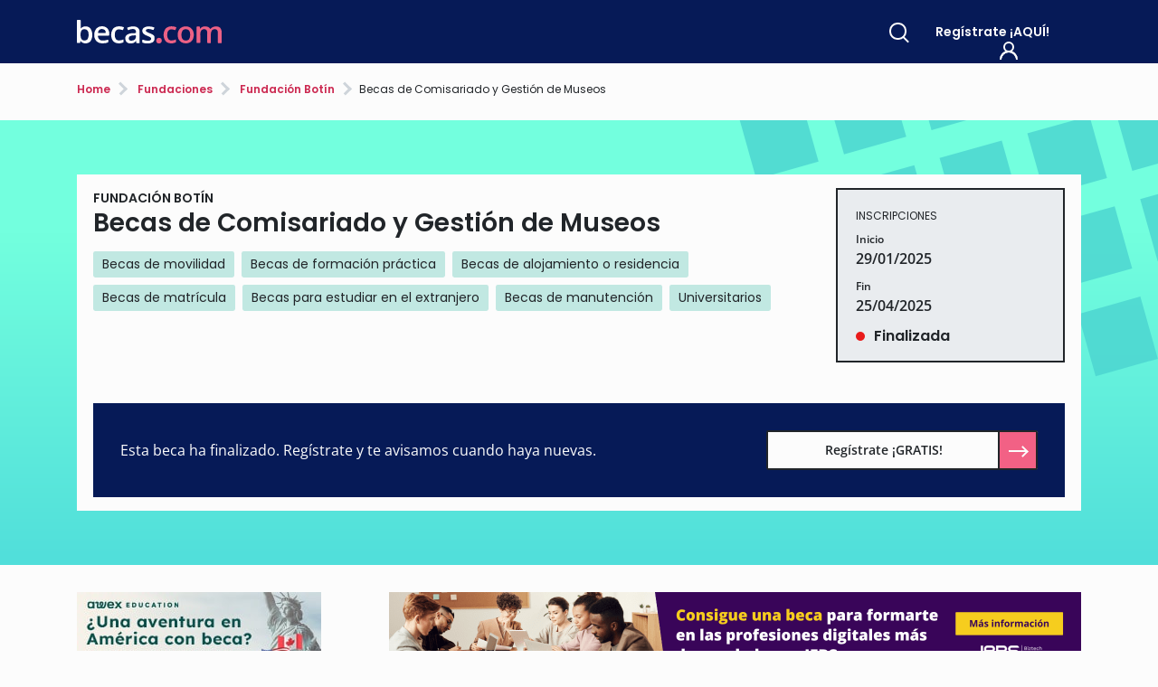

--- FILE ---
content_type: text/html; charset=utf-8
request_url: https://www.becas.com/fundacion-botin/becas-comisariado-y-gestion-de-museos
body_size: 20324
content:
<!DOCTYPE html>
<html class="no-js" lang="es" ng-app="codenerixApp">
<head><script>
function logger(msg){
    return 0;
}
</script><link rel="canonical" href="https://www.becas.com/fundacion-botin/becas-comisariado-y-gestion-de-museos" /><link rel="preload" href="/static/becas-theme/img/logotipo.svg" as="image" type="image/svg+xml"><link rel="preload" href="/static/becas-theme/img/logotipo-w.svg" as="image" type="image/svg+xml"><link rel="preload" href="/static/becas-theme/img/icon_instagram.svg" as="image" type="image/svg+xml"><link rel="preload" href="/static/becas-theme/img/icon_tiktok.svg" as="image" type="image/svg+xml"><link rel="preload" href="/static/becas-theme/becas.min.4903090937.css" as="style"><link rel="preload" href="/static/js/jquery-3.2.1.min.js" as="script"><link rel="preload" href="https://cdnjs.cloudflare.com/ajax/libs/popper.js/1.12.9/umd/popper.min.js" integrity="sha384-ApNbgh9B+Y1QKtv3Rn7W3mgPxhU9K/ScQsAP7hUibX39j7fakFPskvXusvfa0b4Q" crossorigin="anonymous" as="script"><link rel="preload" href="https://maxcdn.bootstrapcdn.com/bootstrap/4.0.0/js/bootstrap.min.js" integrity="sha384-JZR6Spejh4U02d8jOt6vLEHfe/JQGiRRSQQxSfFWpi1MquVdAyjUar5+76PVCmYl" crossorigin="anonymous" as="script"><link rel="preload" href="/static/js/plugins.js" as="script"><link rel="preload" href="/static/becas-theme/owlcarousel/js/owl.carousel.min.js" as="script"><link rel="preload" href="/static/js/filters_plus.min.4707112810.js" as="script"><link rel="prefetch" href="/static/js/gotop.min.js" as="script"><link rel="prefetch" href="/static/js/activenav.min.js" as="script"><link rel="prefetch" href="/static/becas-theme/img/checked.png" as="image"><meta charset="utf-8"><title>Becas de Comisariado y Gestión de Museos ¡aquí!</title><script type="application/ld+json">
        {
            "@context": "http://schema.org",
            "@type": "WebSite",
            "name": "becas",
            "url": "https://www.becas.com"
        }
    </script><script type="application/ld+json">
        {
            "@context": "http://schema.org",
            "@type": "Organization",
            "name": "becas",
            "url": "https://www.becas.com",
            "logo": "https://www.becas.com/static/imagenes/logo-becas.png"
            
        }
    </script><meta name="author" content="Acción Internacional de Ayuda Académica"><meta name="description" content="Todo sobre Becas de Comisariado y Gestión de Museos. Requisitos, dotación y cómo solicitarla ¡descúbrela!"><meta name="keywords" content="beca Becas de Comisariado y Gestión de Museos,Becas de Comisariado y Gestión de Museos beca,becas Becas de Comisariado y Gestión de Museos,Becas de Comisariado y Gestión de Museos becas"><meta name="robots" content="index,follow" /><meta name="viewport" content="width=device-width, initial-scale=1"><link rel="apple-touch-icon" sizes="57x57" href="/static/favicon/apple-icon-57x57.png"><link rel="apple-touch-icon" sizes="60x60" href="/static/favicon/apple-icon-60x60.png"><link rel="apple-touch-icon" sizes="72x72" href="/static/favicon/apple-icon-72x72.png"><link rel="apple-touch-icon" sizes="76x76" href="/static/favicon/apple-icon-76x76.png"><link rel="apple-touch-icon" sizes="114x114" href="/static/favicon/apple-icon-114x114.png"><link rel="apple-touch-icon" sizes="120x120" href="/static/favicon/apple-icon-120x120.png"><link rel="apple-touch-icon" sizes="144x144" href="/static/favicon/apple-icon-144x144.png"><link rel="apple-touch-icon" sizes="152x152" href="/static/favicon/apple-icon-152x152.png"><link rel="apple-touch-icon" sizes="180x180" href="/static/favicon/apple-icon-180x180.png"><link rel="icon" type="image/png" sizes="192x192" href="/static/favicon/android-icon-192x192.png"><link rel="icon" type="image/png" sizes="32x32" href="/static/favicon/favicon-32x32.png"><link rel="icon" type="image/png" sizes="96x96" href="/static/favicon/favicon-96x96.png"><link rel="icon" type="image/png" sizes="16x16" href="/static/favicon/favicon-16x16.png"><link rel="manifest" href="/static/favicon/manifest.json"><meta name="msapplication-TileColor" content="#ffffff"><meta name="msapplication-TileImage" content="/static/favicon/ms-icon-144x144.png"><meta name="theme-color" content="#ffffff"><meta property="og:type" content="article" /><meta property="og:title" content="Becas de Comisariado y Gestión de Museos" /><meta property="og:description" content="Todo sobre Becas de Comisariado y Gestión de Museos. Requisitos, dotación y cómo solicitarla ¡descúbrela!" /><meta property="og:url" content="https://www.becas.com/fundacion-botin/becas-comisariado-y-gestion-de-museos" /><meta property="og:site_name" content="Becas para estudiantes y profesionales" /><meta property="og:image" content="https://www.becas.com/static/favicon/apple-icon-144x144.png" /><meta property="article:published_time" content="2020-08-18T11:31:32.449128+02:00" /><meta property="article:modified_time" content="2026-01-11T02:23:04.134801+01:00" /><meta property="og:image:secure_url" content="https://www.becas.com/static/favicon/apple-icon-144x144.png" /><meta name="twitter:card" content="summary_large_image" /><meta name="twitter:title" content="Becas de Comisariado y Gestión de Museos" /><meta name="twitter:image" content="https://www.becas.com/static/favicon/apple-icon-144x144.png" /><style>[class^=icon-]{font-style:normal;font-weight:400;font-variant:normal;text-transform:none;line-height:1;-webkit-font-smoothing:antialiased;font-family:icomoon!important}.page-home .listado-destacados{padding-top:15px}.destacado-box .destaca-cont,.destacado-box .footer-card{padding:15px}.section-p60{padding-top:30px}.section-p60{padding-bottom:30px}.content{padding-top:60px}.content,.pb-60{padding-bottom:60px}.content,.pb-60{padding-bottom:60px}@media (max-width:768px){.content,.pb-60{padding-bottom:20px}}.busc-search,.modal-becas.modal-busq-palabras form,input{border:2px solid #212529}.border-default-top,.search-vermas{border-top:2px solid #212529}.hr{background:content-box #212529;height:2px;margin-bottom:1rem}header .buscador-home form{box-shadow:#212529 6px 6px 0 0;overflow:hidden}.circulo-rosa{border-radius:50%}.a-card{color:inherit}.a-card::after{position:absolute;top:0;right:0;bottom:0;left:0;z-index:1;content:"";background-color:rgba(0,0,0,0)}:root{--blue:#007bff;--indigo:#6610f2;--purple:#6f42c1;--pink:#e83e8c;--red:#dc3545;--orange:#fd7e14;--yellow:#ffc107;--green:#28a745;--teal:#20c997;--cyan:#4ad3d0;--white:#fcfcfc;--gray:#6c757d;--gray-dark:#343a40;--azul:#061a57;--azul-oscuro:#05164c;--azul-claro:#b3b9cc;--rosa:#f26185;--rosa-oscuro:#cc2951;--verde:#3abba6;--primary:#3abba6;--secondary:#f26185;--success:#28a745;--info:#4ad3d0;--warning:#ffc107;--danger:#dc3545;--light:#f8f9fa;--dark:#343a40;--breakpoint-xs:0;--breakpoint-sm:576px;--breakpoint-md:768px;--breakpoint-lg:992px;--breakpoint-xl:1200px;--font-family-sans-serif:"Open Sans",sans-serif;--font-family-monospace:SFMono-Regular,Menlo,Monaco,Consolas,"Liberation Mono","Courier New",monospace}*,::after,::before{box-sizing:border-box}html{font-family:sans-serif;line-height:1.15;text-size-adjust:100%}header,nav,section{display:block}body{margin:0;font-family:"Open Sans",sans-serif;font-size:.875rem;font-weight:400;line-height:1.5;color:#212529;text-align:left;background-color:#fcfcfc}h1,h2,h3,h4{margin-top:0;margin-bottom:.5rem}p{margin-top:0;margin-bottom:1rem}ul{margin-top:0;margin-bottom:1rem}b{font-weight:bolder}a{color:#f26185;text-decoration:none;background-color:transparent}a:not([href]){color:inherit;text-decoration:none}img{vertical-align:middle;border-style:none}label{display:inline-block;margin-bottom:.5rem}button{border-radius:0}button,input{margin:0;font-family:inherit;font-size:inherit;line-height:inherit}button,input{overflow:visible}button{text-transform:none}[type=button],button{-webkit-appearance:button}[type=search]{outline-offset:-2px;-webkit-appearance:none}.h1,.h2,.h4,h1,h2,h3,h4{margin-bottom:.5rem;font-weight:500;line-height:1.2}.h1,h1{font-size:1.75rem}.h2,h2{font-size:1.53125rem}h3{font-size:1.53125rem}.h4,h4{font-size:.875rem}.list-unstyled{padding-left:0;list-style:none}.container{width:100%;padding-right:15px;padding-left:15px;margin-right:auto;margin-left:auto}@media (min-width:576px){.container{max-width:540px}}@media (min-width:768px){.container{max-width:720px}}@media (min-width:992px){.container{max-width:960px}}@media (min-width:1200px){.container{max-width:1140px}}.row{display:flex;flex-wrap:wrap;margin-right:-15px;margin-left:-15px}.no-gutters{margin-right:0;margin-left:0}.no-gutters>[class*=col-]{padding-right:0;padding-left:0}.col,.col-12,.col-auto,.col-lg-10,.col-lg-4,.col-lg-7,.col-md-6,.col-sm,.col-sm-auto{position:relative;width:100%;padding-right:15px;padding-left:15px}.col{flex-basis:0px;-webkit-box-flex:1;flex-grow:1;min-width:0;max-width:100%}.col-12{-webkit-box-flex:0;flex:0 0 100%;max-width:100%}.order-3{-webkit-box-ordinal-group:4;order:3}@media (min-width:576px){.col-sm{flex-basis:0px;-webkit-box-flex:1;flex-grow:1;min-width:0;max-width:100%}.col-sm-auto{-webkit-box-flex:0;flex:0 0 auto;width:auto;max-width:100%}}@media (min-width:768px){.col-md-6{-webkit-box-flex:0;flex:0 0 50%;max-width:50%}}@media (min-width:992px){.col-lg-4{-webkit-box-flex:0;flex:0 0 33.3333%;max-width:33.3333%}.col-lg-7{-webkit-box-flex:0;flex:0 0 58.3333%;max-width:58.3333%}.col-lg-10{-webkit-box-flex:0;flex:0 0 83.3333%;max-width:83.3333%}.offset-lg-1{margin-left:8.33333%}}.fade:not(.show){opacity:0}.tab-content>.tab-pane{display:none}.navbar{position:relative;display:flex;flex-wrap:wrap;-webkit-box-align:center;align-items:center;-webkit-box-pack:justify;justify-content:space-between;padding:.5rem 1rem}.navbar-brand{display:inline-block;margin-right:1rem;font-size:.88rem;line-height:inherit;white-space:nowrap}.navbar-light .navbar-brand{color:rgba(0,0,0,.9)}.modal{position:fixed;top:0;left:0;z-index:1050;display:none;width:100%;height:100%;overflow:hidden;outline:0}.bg-white{background-color:#fcfcfc!important}.d-none{display:none!important}.d-block{display:block!important}.d-flex{display:flex!important}@media (min-width:576px){.d-sm-block{display:block!important}.col-sm{flex-basis:0px;-webkit-box-flex:1;flex-grow:1;min-width:0;max-width:100%}.col-sm-auto{-webkit-box-flex:0;flex:0 0 auto;width:auto;max-width:100%}}.justify-content-center{-webkit-box-pack:center!important;justify-content:center!important}.justify-content-between{-webkit-box-pack:justify!important;justify-content:space-between!important}.align-items-start{-webkit-box-align:start!important;align-items:flex-start!important}.align-items-center{-webkit-box-align:center!important;align-items:center!important}.overflow-hidden{overflow:hidden!important}.position-relative{position:relative!important}.text-center{text-align:center!important}.owl-carousel{display:none;width:100%;position:relative;z-index:1}.owl-carousel .owl-stage{position:relative;touch-action:manipulation}.owl-carousel .owl-stage::after{content:".";display:block;clear:both;visibility:hidden;line-height:0;height:0}.owl-carousel .owl-stage-outer{position:relative;overflow:hidden;transform:translate3d(0,0,0)}.owl-carousel .owl-item{backface-visibility:hidden;transform:translate3d(0,0,0)}.owl-carousel .owl-item{position:relative;min-height:1px;float:left;backface-visibility:hidden}.owl-carousel .owl-item img{display:block;width:100%}.owl-carousel.owl-loaded{display:block}.owl-carousel.owl-drag .owl-item{touch-action:pan-y}.no-js .owl-carousel{display:block}.carousel-container-w100pc{max-width:100%}@media screen and (min-width:768px){.carousel-container-w100pc{padding-right:15px;padding-left:15px}}@media screen and (min-width:992px){.carousel-container-w100pc{max-width:960px}}@media screen and (min-width:1200px){.carousel-container-w100pc{max-width:1140px}}@media screen and (max-width:768px){.carousel-container-w100pc>.row>div{padding-left:0;padding-right:0}}.owl-carousel{overflow:hidden;padding-bottom:10px}.owl-carousel .owl-stage-outer{overflow:visible}.owl-carousel .owl-stage{display:flex;padding-bottom:10px}.h1,h1{font-family:Poppins,sans-serif;font-weight:600}.h2,h2{font-family:Poppins,sans-serif;font-weight:600}h3{font-family:Poppins,sans-serif;font-weight:600}.h4,h4{font-family:Poppins,sans-serif;font-weight:600}.dest-date,.dest-dest,.dest-fuente,.estado,.header-link,.link-arrow{font-family:Poppins,sans-serif;font-weight:600}.cuadro-rosa{display:flex;position:relative;width:44px;height:auto;min-height:40px;-webkit-box-pack:center;justify-content:center;-webkit-box-align:center;align-items:center;border-radius:.15rem;border:2px solid #212529;background-color:#f26185}.circulo-rosa{display:inline-flex;position:relative;width:40px;height:40px;-webkit-box-pack:center;justify-content:center;-webkit-box-align:center;align-items:center;background-color:#f26185}.icon-flecha-right,.icon-flecha-right-conbg{display:flex;-webkit-box-pack:end;justify-content:flex-end;position:relative;left:0}.icon-flecha-right-conbg::after,.icon-flecha-right-conbg::before,.icon-flecha-right::after,.icon-flecha-right::before{right:0}.icon-flecha-right-conbg::before,.icon-flecha-right::before{content:"";color:#000;position:absolute;width:20px;height:2px;background-color:#f26185;right:0}.icon-flecha-right-conbg::after,.icon-flecha-right::after{content:"";position:absolute;top:-3px;width:9px;height:9px;border-top:2px solid #f26185;border-right:2px solid #f26185;transform:rotate(45deg)}.icon-flecha-right-conbg{width:20px}.icon-flecha-right-conbg::before{background-color:#fcfcfc}.icon-flecha-right-conbg::after{border-color:#fcfcfc}.icon-lupa-conbg{position:relative;display:inline-block}.icon-lupa-conbg::before{content:"";position:absolute;top:4px;left:6px;height:9px;width:2px;background-color:#f26185;transform:rotate(-45deg)}.icon-lupa-conbg::after{content:"";width:19px;height:19px;border:2px solid #f26185;border-radius:100%;position:absolute;top:-10px;left:-11px}.icon-lupa-conbg{border-color:#fcfcfc}.icon-lupa-conbg::before{background-color:#fcfcfc}.icon-lupa-conbg::after{border:2px solid #fcfcfc}.icon-plus-conbg::after,.icon-plus-conbg::before{content:"";display:block;width:50%;position:absolute;background:#fcfcfc;height:2px;top:0;bottom:0;right:0;left:0;margin:auto}.icon-plus-conbg::after{transform:rotate(90deg)}.icon-plus-conbg{display:flex;-webkit-box-pack:center;justify-content:center;-webkit-box-align:center;align-items:center}html{scroll-behavior:smooth}.h1,h1{margin-bottom:30px}.h2,h2{margin-bottom:30px}h3{margin-bottom:30px;color:#3abba6}.h4,h4{margin-bottom:15px}.h1,h1{position:relative;z-index:0;padding:0 5px;margin-bottom:30px;left:-5px}.h1 span,h1 span{color:#212529;background:rgba(58,187,166,.3);box-shadow:#fcfcfc 0 22px 0 0 inset;line-height:1.5}.h4,h4{line-height:1.5}.title-black{color:#212529;font-size:1.3rem}.bg-white{background:#fcfcfc}.bg-gray{background-color:#e9ecef}.btn-becas,a.btn-becas{border-width:2px 0 2px 2px;border-top-style:solid;border-bottom-style:solid;border-left-style:solid;border-image:initial;border-right-style:initial;border-radius:.15rem;display:inline-flex;-webkit-box-align:stretch;align-items:stretch;padding-top:0;padding-bottom:0;padding-right:0;line-height:1.2;min-width:300px;font-weight:600;background:#fcfcfc;border-color:#212529;color:#212529}.btn-becas .btn-text,a.btn-becas .btn-text{align-self:center;padding:5px 10px 5px 5px;-webkit-box-flex:1;flex:1 1 0%;text-align:center}.btn-becas .cuadro-rosa,a.btn-becas .cuadro-rosa{border-top:0;border-bottom:0;border-radius:0}@media screen and (max-width:575px){.btn-becas,a.btn-becas{width:100%;min-width:auto}}.azul_bg{background-color:#061a57}.gris-claro_bg{background-color:#e9ecef}.mb-30{margin-bottom:30px}@media screen and (min-width:768px){.section-p60{padding-top:60px;padding-bottom:60px}}.sec-first-brother{padding-bottom:0}.estado{display:flex;-webkit-box-align:center;align-items:center;line-height:.875rem}.estado::after{content:"";display:inline-block;width:10px;height:10px;border-radius:50%;margin:0 0 0 10px;background-color:#ced4da}.estado.est-proxima::after{background-color:#f8b052}.destacado-box .estado{margin-top:10px}.destacado-box .estado::before{content:"";display:inline-block;width:10px;height:10px;border-radius:50%;margin:0 10px 0 0;background-color:#ced4da}.destacado-box .estado.est-proxima::before{background-color:#f8b052}.destacado-box .estado::after{display:none}a.link-arrow{display:inline-flex;-webkit-box-align:center;align-items:center;color:#212529}a.link-arrow span{height:auto}a.link-arrow span.icon-flecha-right{width:40px}ul li{margin-bottom:10px}ul.list-arrow{list-style:none;padding-left:0;width:100%}ul.list-arrow li{-webkit-box-flex:1;flex:1 1 100%}ul.list-arrow li a{width:100%;display:flex;-webkit-box-pack:justify;justify-content:space-between;-webkit-box-align:center;align-items:center;padding-right:35px}@media screen and (max-width:768px){ul.list-arrow li a{padding-right:0}ul.list-arrow li a span.icon-flecha-right{margin-left:25px}}input{border-radius:.15rem}input{padding:.375rem .75rem}input::-webkit-input-placeholder{opacity:1}label{font-size:.81rem;font-weight:600;margin-bottom:10px;display:inline-block}.dest-dest{font-size:.88rem;font-weight:500;line-height:1.3}.lastgrant-box .dest-dest{font-weight:600}.dest-text{font-size:.75rem;line-height:1.35;margin-bottom:.5rem}.dest-text.tipobeca-etiquetas li{display:inline}.dest-text.tipobeca-etiquetas li::after{content:"."}.dest-fuente{margin-bottom:5px;font-size:.75rem;text-transform:uppercase}.lastgrant-box .dest-fuente{text-transform:inherit;padding-left:4px;padding-right:4px;font-weight:500}.lastgrant-box .dest-fuente span{background:#c1e8e2;display:inline;box-shadow:#c1e8e2 4px 0 0,#c1e8e2 -4px 0 0;line-height:1}.destacado-box{display:flex;position:relative;align-content:space-between;height:100%;background-color:#fcfcfc;flex-wrap:wrap}.destacado-box .dest-dest{color:#212529;margin-bottom:10px;overflow:hidden;-webkit-line-clamp:3;-webkit-box-orient:vertical;display:-webkit-box}.destacado-box ul.tipobeca-etiquetas{margin-bottom:0}.destacado-box .footer-card{-webkit-box-flex:1;flex:1 1 0%}.destacado-box .footer-card .estado+.icon-flecha-right{margin-top:10px}.destacado-box .footer-card .estado{font-size:.75rem;font-weight:500}.dest-date{font-size:.75rem;font-weight:500}.busc-search{position:absolute;top:68px;width:calc(100% - 30px);z-index:1;background:#fcfcfc;box-shadow:#212529 6px 6px 0 0}::-webkit-search-cancel-button{-webkit-appearance:none}.modal-becas{padding-right:0!important}.modal-busq-palabras{z-index:800}.modal-busq-palabras~.buscador-modal{z-index:900}#ouibounce-modal{display:none;position:fixed;top:0;left:0;width:100%;height:100%}#ouibounce-modal.ouibounce-becas{z-index:999999;padding:15px}header>div:first-child{width:100%;position:relative;overflow:hidden;background:linear-gradient(to top,#50deda 8%,#73ffde 70%)}header>div:first-child nav{height:70px;position:relative;z-index:3;padding:0 29px 0 0}@media screen and (max-width:576px){header>div:first-child nav.navbar{padding-left:0;padding-right:0}}header>div:first-child nav.navbar .navbar-brand{line-height:0}header>div:first-child nav.navbar .navbar-brand img{height:100%}header>div:first-child .h1,header>div:first-child h1{font-weight:700;font-size:2.2rem;margin-bottom:0}@media screen and (min-width:576px){header>div:first-child .h1,header>div:first-child h1{font-size:1.9rem}}@media screen and (min-width:768px){header>div:first-child .h1,header>div:first-child h1{font-size:2.2rem}}@media screen and (min-width:992px){header>div:first-child .h1,header>div:first-child h1{font-size:3.2rem}}@media screen and (min-width:1200px){header>div:first-child .h1,header>div:first-child h1{font-size:3.4rem}}header>div:first-child .h1::before,header>div:first-child h1::before{display:none}header>div:first-child h1 span{background:0 0;box-shadow:none;text-transform:uppercase;font-size:1.1rem;font-weight:600}@media screen and (min-width:992px){header>div:first-child h1 span{font-size:1.5rem}}@media screen and (min-width:1200px){header>div:first-child h1 span{font-size:1.6rem}}header>div:first-child .claim{position:relative;z-index:2;margin-top:15px;padding-bottom:80px}header>div:first-child .img-header{position:relative;display:flex;-webkit-box-align:end;align-items:flex-end;-webkit-box-pack:center;justify-content:center}@media screen and (min-width:1200px){header>div:first-child .img-header{margin-right:90px}}header>div:first-child .img-header img{bottom:0;height:275px;position:relative;z-index:1;width:auto}@media screen and (min-width:576px){header>div:first-child .img-header img{width:auto;height:230px}}@media screen and (min-width:768px){header>div:first-child .img-header img{height:315px}}@media screen and (min-width:992px){header>div:first-child .img-header img{height:385px}}header>div:first-child .img-header::after{content:"";display:block;width:100%;height:100%;position:absolute;z-index:0;top:0;background:url(/static/becas-theme/img/cuadros-back-dark.svg) center center no-repeat}@media screen and (min-width:576px){header>div:first-child .img-header::after{top:-30%;right:-50%}}@media screen and (min-width:992px){header>div:first-child .img-header::after{right:-40%}}header .claim-header{background:url(/static/becas-theme/img/cuadros-back-dark.svg) 120% -40px/50% no-repeat}@media screen and (min-width:576px){header .claim-header{background:0 0}}header .header-min-bck{position:relative;z-index:10;background-color:#061a57}.header-link{color:#fcfcfc;font-weight:600}.header-link span{margin-left:8px}@media screen and (max-width:576px){.header-link span{display:none}}.header-link:not(href){color:#fcfcfc}.page-home section .btn-becas{margin-top:.5rem}.img-rama .hr,.img-registro .hr{-webkit-box-flex:1;flex:1 1 100%;position:relative;z-index:3}.sobrebecas .h1{font-size:1.3rem;margin-bottom:0}.sobrebecas .content{padding-top:20px;padding-bottom:20px}.buscador-modal{padding-right:0!important}.busq-avanzada{display:flex;font-size:.81rem;margin-top:15px}.busq-avanzada .circulo-rosa{height:20px;width:20px;margin-right:10px}header .buscador-home{font-size:.88rem;z-index:500}header .buscador-home .cont-form-busc{bottom:35px}header .buscador-home form{border-radius:.15rem;border:2px solid #212529;overflow:hidden;background:#fcfcfc}header .buscador-home form .campos-busc{-webkit-box-flex:1;flex:1 1 0%}header .buscador-home form .busc-home{padding:1.25rem 1.75rem}header .buscador-home form input{width:100%;border:0}header .buscador-home form button{-webkit-appearance:none;padding:0;-webkit-box-flex:0;flex:0 1 66px;height:auto;border:none;border-radius:0}header .buscador-home form button .icon-lupa-conbg{transform:scale(1.5)}header .buscador-home form button{border-left:2px solid #212529}.cont-oscuro{color:#fcfcfc}.cont-oscuro .btn-becas{background-color:transparent;border-color:#fcfcfc}.cont-oscuro .btn-becas .cuadro-rosa{border-color:#fcfcfc}.destacado-box{box-shadow:#212529 0 0 0 0}.icon-profile{position:absolute;margin-left:3px;margin-top:10px;width:20px;height:10px;border-width:2px;border-style:solid;border-color:currentcolor currentcolor transparent;border-radius:10px 10px 0 0}.icon-profile::before{content:"";position:absolute;left:2px;top:-12px;width:12px;height:12px;border-radius:50%;border:2px solid currentcolor}@font-face{font-display:swap;font-family:Poppins;font-style:normal;font-weight:400;src:url(././fonts/poppins-v24-latin-regular.woff2) format('woff2')}@font-face{font-display:swap;font-family:Poppins;font-style:normal;font-weight:600;src:url(././fonts/poppins-v24-latin-600.woff2) format('woff2')}@font-face{font-display:swap;font-family:Poppins;font-style:normal;font-weight:700;src:url(././fonts/poppins-v24-latin-700.woff2) format('woff2')}@font-face{font-display:swap;font-family:'Open Sans';font-style:normal;font-weight:400;src:url(././fonts/open-sans-v44-latin-regular.woff2) format('woff2')}@font-face{font-display:swap;font-family:'Open Sans';font-style:italic;font-weight:400;src:url(././fonts/open-sans-v44-latin-italic.woff2) format('woff2')}@font-face{font-display:swap;font-family:'Open Sans';font-style:normal;font-weight:600;src:url(././fonts/open-sans-v44-latin-600.woff2) format('woff2')}@font-face{font-display:swap;font-family:'Open Sans';font-style:italic;font-weight:600;src:url(././fonts/open-sans-v44-latin-600italic.woff2) format('woff2')}@font-face{font-display:swap;font-family:'Open Sans';font-style:normal;font-weight:700;src:url(././fonts/open-sans-v44-latin-700.woff2) format('woff2')}@font-face{font-display:swap;font-family:'Open Sans';font-style:italic;font-weight:700;src:url(././fonts/open-sans-v44-latin-700italic.woff2) format('woff2')}@font-face{font-family:icomoon;src:url(././fonts/icomoon.eot?h46lb1#iefix) format("embedded-opentype"),url(././fonts/icomoon.ttf?h46lb1) format("truetype"),url(././fonts/icomoon.woff?h46lb1) format("woff"),url(././fonts/icomoon.svg?h46lb1#icomoon) format("svg");font-weight:400;font-style:normal;font-display:swap}[class^=icon-]{font-style:normal;font-weight:400;font-variant:normal;text-transform:none;line-height:1;-webkit-font-smoothing:antialiased;font-family:icomoon!important}.page-home .listado-destacados{padding-top:15px}.destacado-box .destaca-cont,.destacado-box .footer-card{padding:15px}.section-p60{padding-top:30px}.section-p60{padding-bottom:30px}.content{padding-top:60px}.content,.pb-60{padding-bottom:60px}.content,.pb-60{padding-bottom:60px}@media (max-width:768px){.content,.pb-60{padding-bottom:20px}}.busc-search,.modal-becas.modal-busq-palabras form,input{border:2px solid #212529}.border-default-top,.search-vermas{border-top:2px solid #212529}.hr{background:content-box #212529;height:2px;margin-bottom:1rem}header .buscador-home form{box-shadow:#212529 6px 6px 0 0;overflow:hidden}.circulo-rosa{border-radius:50%}.a-card{color:inherit}.a-card::after{position:absolute;top:0;right:0;bottom:0;left:0;z-index:1;content:"";background-color:rgba(0,0,0,0)}:root{--blue:#007bff;--indigo:#6610f2;--purple:#6f42c1;--pink:#e83e8c;--red:#dc3545;--orange:#fd7e14;--yellow:#ffc107;--green:#28a745;--teal:#20c997;--cyan:#4ad3d0;--white:#fcfcfc;--gray:#6c757d;--gray-dark:#343a40;--azul:#061a57;--azul-oscuro:#05164c;--azul-claro:#b3b9cc;--rosa:#f26185;--rosa-oscuro:#cc2951;--verde:#3abba6;--primary:#3abba6;--secondary:#f26185;--success:#28a745;--info:#4ad3d0;--warning:#ffc107;--danger:#dc3545;--light:#f8f9fa;--dark:#343a40;--breakpoint-xs:0;--breakpoint-sm:576px;--breakpoint-md:768px;--breakpoint-lg:992px;--breakpoint-xl:1200px;--font-family-sans-serif:"Open Sans",sans-serif;--font-family-monospace:SFMono-Regular,Menlo,Monaco,Consolas,"Liberation Mono","Courier New",monospace}*,::after,::before{box-sizing:border-box}html{font-family:sans-serif;line-height:1.15;text-size-adjust:100%}header,nav,section{display:block}body{margin:0;font-family:"Open Sans",sans-serif;font-size:.875rem;font-weight:400;line-height:1.5;color:#212529;text-align:left;background-color:#fcfcfc}h1,h2,h3,h4{margin-top:0;margin-bottom:.5rem}p{margin-top:0;margin-bottom:1rem}ul{margin-top:0;margin-bottom:1rem}b{font-weight:bolder}a{color:#f26185;text-decoration:none;background-color:rgba(0,0,0,0)}a:not([href]){color:inherit;text-decoration:none}img{vertical-align:middle;border-style:none}label{display:inline-block;margin-bottom:.5rem}button{border-radius:0}button,input{margin:0;font-family:inherit;font-size:inherit;line-height:inherit}button,input{overflow:visible}button{text-transform:none}[type=button],button{-webkit-appearance:button}[type=search]{outline-offset:-2px;-webkit-appearance:none}[type=search]::-webkit-search-decoration{-webkit-appearance:none}::-webkit-file-upload-button{font:inherit;-webkit-appearance:button}.h1,.h2,.h4,h1,h2,h3,h4{margin-bottom:.5rem;font-weight:500;line-height:1.2}.h1,h1{font-size:1.75rem}.h2,h2{font-size:1.53125rem}h3{font-size:1.53125rem}.h4,h4{font-size:.875rem}.list-unstyled{padding-left:0;list-style:none}.container{width:100%;padding-right:15px;padding-left:15px;margin-right:auto;margin-left:auto}@media (min-width:576px){.container{max-width:540px}}@media (min-width:768px){.container{max-width:720px}}@media (min-width:992px){.container{max-width:960px}}@media (min-width:1200px){.container{max-width:1140px}}@media (min-width:576px){.container{max-width:540px}}@media (min-width:768px){.container{max-width:720px}}@media (min-width:992px){.container{max-width:960px}}@media (min-width:1200px){.container{max-width:1140px}}.row{display:flex;flex-wrap:wrap;margin-right:-15px;margin-left:-15px}.no-gutters{margin-right:0;margin-left:0}.no-gutters>[class*=col-]{padding-right:0;padding-left:0}.col,.col-12,.col-auto,.col-lg-10,.col-lg-4,.col-lg-7,.col-md-6,.col-sm,.col-sm-auto{position:relative;width:100%;padding-right:15px;padding-left:15px}.col{flex-basis:0px;-webkit-box-flex:1;flex-grow:1;min-width:0;max-width:100%}.col-auto{-webkit-box-flex:0;flex:0 0 auto;width:auto;max-width:100%}.col-12{-webkit-box-flex:0;flex:0 0 100%;max-width:100%}.order-3{-webkit-box-ordinal-group:4;order:3}@media (min-width:576px){.col-sm{flex-basis:0px;-webkit-box-flex:1;flex-grow:1;min-width:0;max-width:100%}.col-sm-auto{-webkit-box-flex:0;flex:0 0 auto;width:auto;max-width:100%}}@media (min-width:768px){.col-md-6{-webkit-box-flex:0;flex:0 0 50%;max-width:50%}}@media (min-width:992px){.col-lg-4{-webkit-box-flex:0;flex:0 0 33.3333%;max-width:33.3333%}.col-lg-7{-webkit-box-flex:0;flex:0 0 58.3333%;max-width:58.3333%}.col-lg-10{-webkit-box-flex:0;flex:0 0 83.3333%;max-width:83.3333%}.offset-lg-1{margin-left:8.33333%}}.fade:not(.show){opacity:0}.tab-content>.tab-pane{display:none}.navbar{position:relative;display:flex;flex-wrap:wrap;-webkit-box-align:center;align-items:center;-webkit-box-pack:justify;justify-content:space-between;padding:.5rem 1rem}.navbar-brand{display:inline-block;margin-right:1rem;font-size:.88rem;line-height:inherit;white-space:nowrap}.navbar-light .navbar-brand{color:rgba(0,0,0,.9)}.card-body{-webkit-box-flex:1;flex:1 1 auto;min-height:1px;padding:1.25rem}.close{float:right;font-size:1.3125rem;font-weight:700;line-height:1;color:#000;text-shadow:#fcfcfc 0 1px 0;opacity:.5}button.close{padding:0;background-color:rgba(0,0,0,0);border:0}.modal{position:fixed;top:0;left:0;z-index:1050;display:none;width:100%;height:100%;overflow:hidden;outline:0}.modal-dialog{position:relative;width:auto;margin:0}.modal.fade .modal-dialog{transform:translate(100%,0)}.modal-content{position:relative;display:flex;-webkit-box-orient:vertical;-webkit-box-direction:normal;flex-direction:column;width:100%;background-color:#e9ecef;background-clip:padding-box;border-radius:0;outline:0}.modal-header{display:flex;-webkit-box-align:start;align-items:flex-start;-webkit-box-pack:justify;justify-content:space-between;padding:1rem}.modal-header .close{padding:1rem;margin:-1rem -1rem -1rem auto}.modal-body{position:relative;-webkit-box-flex:1;flex:1 1 auto;padding:1rem}@media (min-width:576px){.modal-dialog{max-width:100%}}.bg-white{background-color:#fcfcfc!important}.d-none{display:none!important}.d-block{display:block!important}.d-flex{display:flex!important}@media (min-width:576px){.d-sm-block{display:block!important}}@media (min-width:768px){.d-md-none{display:none!important}}.justify-content-center{-webkit-box-pack:center!important;justify-content:center!important}.justify-content-between{-webkit-box-pack:justify!important;justify-content:space-between!important}.align-items-start{-webkit-box-align:start!important;align-items:flex-start!important}.align-items-center{-webkit-box-align:center!important;align-items:center!important}.overflow-hidden{overflow:hidden!important}.position-relative{position:relative!important}.fixed-bottom{position:fixed;right:0;bottom:0;left:0;z-index:1030}.text-center{text-align:center!important}.owl-carousel{display:none;width:100%;position:relative;z-index:1}.owl-carousel .owl-stage{position:relative;touch-action:manipulation}.owl-carousel .owl-stage::after{content:".";display:block;clear:both;visibility:hidden;line-height:0;height:0}.owl-carousel .owl-stage-outer{position:relative;overflow:hidden;transform:translate3d(0,0,0)}.owl-carousel .owl-item{backface-visibility:hidden;transform:translate3d(0,0,0)}.owl-carousel .owl-item{position:relative;min-height:1px;float:left;backface-visibility:hidden}.owl-carousel .owl-item img{display:block;width:100%}.owl-carousel.owl-loaded{display:block}.owl-carousel.owl-drag .owl-item{touch-action:pan-y}.no-js .owl-carousel{display:block}.carousel-container-w100pc{max-width:100%}@media screen and (min-width:768px){.carousel-container-w100pc{padding-right:15px;padding-left:15px}}@media screen and (min-width:992px){.carousel-container-w100pc{max-width:960px}}@media screen and (min-width:1200px){.carousel-container-w100pc{max-width:1140px}}@media screen and (max-width:768px){.carousel-container-w100pc>.row>div{padding-left:0;padding-right:0}}.owl-carousel{overflow:hidden;padding-bottom:10px}.owl-carousel .owl-stage-outer{overflow:visible}.owl-carousel .owl-stage{display:flex;padding-bottom:10px}.h1,h1{font-family:Poppins,sans-serif;font-weight:600}.h2,h2{font-family:Poppins,sans-serif;font-weight:600}h3{font-family:Poppins,sans-serif;font-weight:600}.h4,h4{font-family:Poppins,sans-serif;font-weight:600}.dest-date,.dest-dest,.dest-fuente,.estado,.header-link,.link-arrow{font-family:Poppins,sans-serif;font-weight:600}.cuadro-rosa{display:flex;position:relative;width:44px;height:auto;min-height:40px;-webkit-box-pack:center;justify-content:center;-webkit-box-align:center;align-items:center;border-radius:.15rem;border:2px solid #212529;background-color:#f26185}.cuadro{display:flex;position:relative;width:44px;height:auto;min-height:40px;-webkit-box-pack:center;justify-content:center;-webkit-box-align:center;align-items:center}.circulo-rosa{display:inline-flex;position:relative;width:40px;height:40px;-webkit-box-pack:center;justify-content:center;-webkit-box-align:center;align-items:center;background-color:#f26185}.icon-flecha-right,.icon-flecha-right-conbg{display:flex;-webkit-box-pack:end;justify-content:flex-end;position:relative;left:0}.icon-flecha-right-conbg::after,.icon-flecha-right-conbg::before,.icon-flecha-right::after,.icon-flecha-right::before{right:0}.icon-flecha-right-conbg::before,.icon-flecha-right::before{content:"";color:#000;position:absolute;width:20px;height:2px;background-color:#f26185;right:0}.icon-flecha-right-conbg::after,.icon-flecha-right::after{content:"";position:absolute;top:-3px;width:9px;height:9px;border-top:2px solid #f26185;border-right:2px solid #f26185;transform:rotate(45deg)}.icon-flecha-right-conbg{width:20px}.icon-flecha-right-conbg::before{background-color:#fcfcfc}.icon-flecha-right-conbg::after{border-color:#fcfcfc}.icon-lupa-conbg{position:relative;display:inline-block}.icon-lupa-conbg::before{content:"";position:absolute;top:4px;left:6px;height:9px;width:2px;background-color:#f26185;transform:rotate(-45deg)}.icon-lupa-conbg::after{content:"";width:19px;height:19px;border:2px solid #f26185;border-radius:100%;position:absolute;top:-10px;left:-11px}.icon-lupa-conbg{border-color:#fcfcfc}.icon-lupa-conbg::before{background-color:#fcfcfc}.icon-lupa-conbg::after{border:2px solid #fcfcfc}.icon-papelera{box-sizing:border-box;position:relative;display:block;transform:scale(var(--ggs,1));width:10px;height:12px;border:2px solid transparent;box-shadow:#f26185 0 0 0 2px,#f26185 -2px 0 0 inset,#f26185 2px 0 0 inset;border-bottom-left-radius:1px;border-bottom-right-radius:1px;margin-top:4px}.icon-papelera::after,.icon-papelera::before{content:"";display:block;box-sizing:border-box;position:absolute}.icon-papelera::before{width:10px;height:4px;border-top:2px solid #f26185;border-right:2px solid #f26185;border-left:2px solid #f26185;border-image:initial;border-bottom:#f26185;border-top-left-radius:2px;border-top-right-radius:2px;top:-7px;left:-2px}.icon-papelera::after{background-color:#f26185;border-radius:3px;width:16px;height:2px;top:-4px;left:-5px}.icon-plus-conbg::after,.icon-plus-conbg::before{content:"";display:block;width:50%;position:absolute;background:#fcfcfc;height:2px;top:0;bottom:0;right:0;left:0;margin:auto}.icon-plus-conbg::after{transform:rotate(90deg)}.icon-plus-conbg{display:flex;-webkit-box-pack:center;justify-content:center;-webkit-box-align:center;align-items:center}.icon-close{position:relative;display:flex;width:15px;height:15px}.icon-close::after,.icon-close::before{content:"";display:block;width:100%;position:absolute;background:#f26185;height:2px;top:0;bottom:0;right:0;left:0;margin:auto;border-radius:.15rem}.icon-close::before{transform:rotate(45deg)}.icon-close::after{transform:rotate(-45deg)}.icon-profile{position:absolute;margin-left:3px;margin-top:10px;width:20px;height:10px;border-width:2px;border-style:solid;border-color:currentcolor currentcolor transparent;border-radius:10px 10px 0 0}.icon-profile::before{content:"";position:absolute;left:2px;top:-12px;width:12px;height:12px;border-radius:50%;border:2px solid currentcolor}html{scroll-behavior:smooth}.h1,h1{margin-bottom:30px}.h2,h2{margin-bottom:30px}h3{margin-bottom:30px;color:#3abba6}.h4,h4{margin-bottom:15px}.h1,h1{position:relative;z-index:0;padding:0 5px;margin-bottom:30px;left:-5px}.h1 span,h1 span{color:#212529;background:rgba(58,187,166,.3);box-shadow:#fcfcfc 0 22px 0 0 inset;line-height:1.5}.h4,h4{line-height:1.5}.title-black{color:#212529;font-size:1.3rem}.bg-white{background:#fcfcfc}.bg-gray{background-color:#e9ecef}.card-body{background:#fcfcfc}.btn-becas,a.btn-becas{border-width:2px 0 2px 2px;border-top-style:solid;border-bottom-style:solid;border-left-style:solid;border-image:initial;border-right-style:initial;border-radius:.15rem;display:inline-flex;-webkit-box-align:stretch;align-items:stretch;padding-top:0;padding-bottom:0;padding-right:0;line-height:1.2;min-width:300px;font-weight:600;background:#fcfcfc;border-color:#212529;color:#212529}.btn-becas .btn-text,a.btn-becas .btn-text{align-self:center;padding:5px 10px 5px 5px;-webkit-box-flex:1;flex:1 1 0%;text-align:center}.btn-becas .cuadro-rosa,a.btn-becas .cuadro-rosa{border-top:0;border-bottom:0;border-radius:0}@media screen and (max-width:575px){.btn-becas,a.btn-becas{width:100%;min-width:auto}}.azul_bg{background-color:#061a57}.gris-claro_bg{background-color:#e9ecef}.mb-30{margin-bottom:30px}@media screen and (min-width:768px){.section-p60{padding-top:60px;padding-bottom:60px}}.sec-first-brother{padding-bottom:0}.estado{display:flex;-webkit-box-align:center;align-items:center;line-height:.875rem}.estado::after{content:"";display:inline-block;width:10px;height:10px;border-radius:50%;margin:0 0 0 10px;background-color:#ced4da}.estado.est-proxima::after{background-color:#f8b052}.destacado-box .estado{margin-top:10px}.destacado-box .estado::before{content:"";display:inline-block;width:10px;height:10px;border-radius:50%;margin:0 10px 0 0;background-color:#ced4da}.destacado-box .estado.est-proxima::before{background-color:#f8b052}.destacado-box .estado::after{display:none}a.link-arrow{display:inline-flex;-webkit-box-align:center;align-items:center;color:#212529}a.link-arrow span{height:auto}a.link-arrow span.icon-flecha-right{width:40px}a:not([href]){color:#f26185;text-decoration:none}ul li{margin-bottom:10px}ul.list-arrow{list-style:none;padding-left:0;width:100%}ul.list-arrow li{-webkit-box-flex:1;flex:1 1 100%}ul.list-arrow li a{width:100%;display:flex;-webkit-box-pack:justify;justify-content:space-between;-webkit-box-align:center;align-items:center;padding-right:35px}@media screen and (max-width:767px){ul.list-arrow li a{padding-right:0}ul.list-arrow li a span.icon-flecha-right{margin-left:25px}}@media screen and (min-width:768px){ul.list-arrow li a span.icon-flecha-right{left:auto;right:-20px}}@media screen and (min-width:992px){ul.list-arrow{display:flex;flex-wrap:wrap;-webkit-box-pack:justify;justify-content:space-between}.listado-destacados ul.list-arrow{-webkit-box-align:start;align-items:flex-start}}input{border-radius:.15rem}input{padding:.375rem .75rem}input::-webkit-input-placeholder{opacity:1}label{font-size:.81rem;font-weight:600;margin-bottom:10px;display:inline-block}.dest-dest{font-size:.88rem;font-weight:500;line-height:1.3}.lastgrant-box .dest-dest{font-weight:600}.dest-text{font-size:.75rem;line-height:1.35;margin-bottom:.5rem}.dest-text.tipobeca-etiquetas li{display:inline}.dest-text.tipobeca-etiquetas li::after{content:"."}.dest-fuente{margin-bottom:5px;font-size:.75rem;text-transform:uppercase}.lastgrant-box .dest-fuente{text-transform:inherit;padding-left:4px;padding-right:4px;font-weight:500}.lastgrant-box .dest-fuente span{background:#c1e8e2;display:inline;box-shadow:#c1e8e2 4px 0 0,#c1e8e2 -4px 0 0;line-height:1}.destacado-box{display:flex;position:relative;align-content:space-between;height:100%;background-color:#fcfcfc;flex-wrap:wrap}.destacado-box .dest-dest{color:#212529;margin-bottom:10px;overflow:hidden;-webkit-line-clamp:3;-webkit-box-orient:vertical;display:-webkit-box}.destacado-box ul.tipobeca-etiquetas{margin-bottom:0}.destacado-box .footer-card{-webkit-box-flex:1;flex:1 1 0%}.destacado-box .footer-card .estado+.icon-flecha-right{margin-top:10px}.destacado-box .footer-card .estado{font-size:.75rem;font-weight:500}.dest-date{font-size:.75rem;font-weight:500}.busc-search{position:absolute;top:68px;width:calc(100% - 30px);z-index:1;background:#fcfcfc;box-shadow:#212529 6px 6px 0 0}.busc-search>div{padding:1.25rem 1.75rem}.busc-search ul{list-style:none;padding-left:25px}.modal .busc-search{top:42px;box-shadow:none}.search-vermas{font-size:.81rem;text-align:right}::-webkit-search-cancel-button{-webkit-appearance:none}.modal-becas{padding-right:0!important}.modal-becas .h1{margin-bottom:0;font-size:1.55rem;font-weight:400;line-height:1}.modal-becas .h1 span.subtitle{font-size:1rem;background-color:rgba(0,0,0,0);box-shadow:none;color:#fcfcfc}.modal-becas .modal-header{display:flex;-webkit-box-align:center;align-items:center}.modal-becas .modal-header .container{display:flex;-webkit-box-align:center;align-items:center;padding:0}@media screen and (min-width:768px){.modal-becas .modal-body,.modal-becas .modal-header{padding-left:60px;padding-right:60px}}.modal-becas .modal-dialog{min-height:100vh;float:right;width:100%}@media screen and (min-width:994px){.modal-becas .modal-dialog{max-width:70%}}@media screen and (min-width:1200px){.modal-becas .modal-dialog{width:850px}}.modal-becas.modal-top .modal-dialog{width:100%;max-width:100%}.modal-becas .priv-text{font-size:.75rem;opacity:.8}.modal-becas button{margin-top:30px;margin-bottom:30px}.modal-becas .icon-close{width:75%;height:75%;position:absolute}.modal-becas .icon-close::after,.modal-becas .icon-close::before{background:#fcfcfc}.modal-becas.modal-login .confirmation-login .card-body img{margin-bottom:15px}@media screen and (min-width:768px){.modal-becas.modal-login .confirmation-login{padding-top:60px;padding-bottom:60px}.modal-becas.modal-login .confirmation-login .card-body{padding:40px 40px 20px}}.modal-becas.modal-busq-palabras .modal-body .container{padding:0}@media screen and (min-width:768px){.modal-becas.modal-busq-palabras .modal-body{padding-top:60px;padding-bottom:60px}}.modal-becas.modal-busq-palabras form{margin-bottom:20px;border-radius:.15rem}.modal-becas.modal-busq-palabras form input{padding-left:1rem;padding-right:1rem;border:0;width:100%;height:100%}@media screen and (min-width:768px){.modal-becas.modal-busq-palabras form input{padding-left:1.75rem;padding-right:1.75rem}}.modal-becas.modal-busq-palabras form button{border-top:0;border-right:0;border-bottom:0;margin:0;border-radius:0}.modal-becas.modal-busq-palabras form .campos-busc{-webkit-box-flex:1;flex-grow:1;font-size:.88rem}.close{opacity:1}.modal.fade.modal-top .modal-dialog{transform:translate(0,-100%)}.modal-busq-palabras{z-index:800}.modal-busq-palabras~.buscador-modal{z-index:900}@-webkit-keyframes fadein{0%{opacity:0}100%{opacity:1}}@keyframes fadein{0%{opacity:0}100%{opacity:1}}@-webkit-keyframes popin{0%{transform:scale(0);opacity:0}85%{transform:scale(1.05);opacity:1}100%{transform:scale(1);opacity:1}}@keyframes popin{0%{transform:scale(0);opacity:0}85%{transform:scale(1.05);opacity:1}100%{transform:scale(1);opacity:1}}#ouibounce-modal{display:none;position:fixed;top:0;left:0;width:100%;height:100%}#ouibounce-modal .underlay{width:100%;height:100%;position:absolute;top:0;left:0;background-color:rgba(0,0,0,.5);animation:.5s ease 0s 1 normal none running fadein}#ouibounce-modal.ouibounce-becas{z-index:999999;padding:15px}#ouibounce-modal.ouibounce-becas .modal{display:block;max-width:740px;overflow-y:auto;height:auto;min-height:auto;max-height:100%;position:relative;margin:auto;top:0;right:0;bottom:0;left:0;animation:.3s ease 0s 1 normal none running popin}#ouibounce-modal.ouibounce-becas .modal .modal-becas{overflow:hidden;border-radius:.15rem}header>div:first-child{width:100%;position:relative;overflow:hidden;background:linear-gradient(to top,#50deda 8%,#73ffde 70%)}header>div:first-child nav{height:70px;position:relative;z-index:3;padding:0 29px 0 0}@media screen and (max-width:576px){header>div:first-child nav.navbar{padding-left:0;padding-right:0}}header>div:first-child nav.navbar .navbar-brand{line-height:0}header>div:first-child nav.navbar .navbar-brand img{height:100%}header>div:first-child .h1,header>div:first-child h1{font-weight:700;font-size:2.2rem;margin-bottom:0}@media screen and (min-width:576px){header>div:first-child .h1,header>div:first-child h1{font-size:1.9rem}}@media screen and (min-width:768px){header>div:first-child .h1,header>div:first-child h1{font-size:2.2rem}}@media screen and (min-width:992px){header>div:first-child .h1,header>div:first-child h1{font-size:3.2rem}}@media screen and (min-width:1200px){header>div:first-child .h1,header>div:first-child h1{font-size:3.4rem}}header>div:first-child .h1::before,header>div:first-child h1::before{display:none}header>div:first-child h1 span{background:rgba(0,0,0,0);box-shadow:none;text-transform:uppercase;font-size:1.1rem;font-weight:600}@media screen and (min-width:992px){header>div:first-child h1 span{font-size:1.5rem}}@media screen and (min-width:1200px){header>div:first-child h1 span{font-size:1.6rem}}header>div:first-child .claim{position:relative;z-index:2;margin-top:15px;padding-bottom:80px}header>div:first-child .img-header{position:relative;display:flex;-webkit-box-align:end;align-items:flex-end;-webkit-box-pack:center;justify-content:center}@media screen and (min-width:1200px){header>div:first-child .img-header{margin-right:90px}}header>div:first-child .img-header img{bottom:0;height:275px;position:relative;z-index:1;width:auto}@media screen and (min-width:576px){header>div:first-child .img-header img{width:auto;height:230px}}@media screen and (min-width:768px){header>div:first-child .img-header img{height:315px}}@media screen and (min-width:992px){header>div:first-child .img-header img{height:385px}}header>div:first-child .img-header::after{content:"";display:block;width:100%;height:100%;position:absolute;z-index:0;top:0;background:url(img/cuadros-back-dark.svg) center center no-repeat}@media screen and (min-width:576px){header>div:first-child .img-header::after{top:-30%;right:-50%}}@media screen and (min-width:992px){header>div:first-child .img-header::after{right:-40%}}header .claim-header{background:url(img/cuadros-back-dark.svg) 120% -40px/50% no-repeat}@media screen and (min-width:576px){header .claim-header{background:0 0}}header .header-min-bck{position:relative;z-index:10;background-color:#061a57}.header-link{color:#fcfcfc;font-weight:600;background-color:rgba(0,0,0,0);border:none;outline:0}.header-link span{margin-left:8px}@media screen and (max-width:576px){.header-link span{display:none}}.header-link>span{margin-left:0}.page-home section .btn-becas{margin-top:.5rem}.img-rama .hr,.img-registro .hr{-webkit-box-flex:1;flex:1 1 100%;position:relative;z-index:3}.sobrebecas .h1{font-size:1.3rem;margin-bottom:0}.sobrebecas .content{padding-top:20px;padding-bottom:20px}@media screen and (min-width:992px){.sobrebecas .content{padding-bottom:0}}.buscador-avanzado{height:100vh;width:100vw;background:#061a57;overflow:hidden auto}@media screen and (min-width:992px){.buscador-avanzado{max-width:700px;position:absolute;right:0}}@media screen and (min-width:1200px){.buscador-avanzado{max-width:1000px}}.buscador-avanzado .busc-tit{font-weight:300;font-size:1.44rem;font-family:Poppins,sans-serif}.buscador-avanzado button.close{height:50px}.buscador-avanzado .busc-header{background:#061a57;border-bottom:1px solid #05164c}@media screen and (min-width:768px){.buscador-avanzado .busc-header{padding-top:20px}}.buscador-avanzado .busc-header button{width:auto;padding:0}.buscador-avanzado .busc-header button.close .icon-close{width:75%;height:75%;position:absolute}.buscador-avanzado .busc-header button.close .icon-close::after,.buscador-avanzado .busc-header button.close .icon-close::before{background:#fcfcfc}.buscador-avanzado .busc-footer{background:#041033;border-top:1px solid #041033;bottom:0;right:0;left:auto;z-index:999;overflow:hidden}.buscador-avanzado .busc-footer::after,.buscador-avanzado .busc-footer::before{content:"";display:block;position:absolute;width:10px;height:100%;background:linear-gradient(to right,#041033 0,rgba(4,16,51,0) 100%);top:0;z-index:10}.buscador-avanzado .busc-footer::before{left:0}.buscador-avanzado .busc-footer::after{right:0;background:linear-gradient(to left,#041033 0,rgba(4,16,51,0) 100%)}.buscador-avanzado .busc-footer button.btn-clean{background:#041033;border-color:transparent;min-width:auto}.buscador-avanzado .busc-footer button.btn-clean .cuadro{width:auto;padding-right:7px}.buscador-avanzado .busc-footer button.btn-clean .btn-text{padding:0}@media screen and (min-width:992px){.buscador-avanzado .busc-footer button.btn-clean{padding-right:15px;padding-left:15px}}.buscador-avanzado .busc-footer button.btn-resultados{min-width:215px}.buscador-avanzado .busc-footer>.container{padding:10px}.buscador-avanzado .busc-footer .panel-filters-seleccted{padding:10px 10px 20px;overflow-x:auto;white-space:nowrap;position:relative}@media screen and (min-width:992px){.buscador-avanzado .busc-footer .panel-filters-seleccted{overflow-y:auto;max-height:95px;margin-bottom:10px;padding-bottom:0;white-space:normal}.buscador-avanzado .busc-footer .panel-filters-seleccted::-webkit-scrollbar{display:none}}.buscador-avanzado .busc-footer,.buscador-avanzado .busc-header{width:100%}.buscador-avanzado .busc-footer>.container,.buscador-avanzado .busc-header>.container{max-width:none}@media screen and (min-width:992px){.buscador-avanzado .busc-footer,.buscador-avanzado .busc-header{max-width:700px;right:0}}@media screen and (min-width:1200px){.buscador-avanzado .busc-footer,.buscador-avanzado .busc-header{max-width:1000px}}.buscador-avanzado .buscador-mov{padding-bottom:50px}@media screen and (min-width:768px){.buscador-avanzado .buscador-mov{padding-bottom:170px}}.buscador-modal{padding-right:0!important}.buscador-modal .modal-dialog{margin:0}@media screen{.buscador-modal .modal-dialog{max-width:none!important}}.buscador-modal .buscador-avanzado{width:100%}.busq-avanzada{display:flex;font-size:.81rem;margin-top:15px}.busq-avanzada .circulo-rosa{height:20px;width:20px;margin-right:10px}header .buscador-home{font-size:.88rem;z-index:500}header .buscador-home .cont-form-busc{bottom:35px}header .buscador-home form{border-radius:.15rem;border:2px solid #212529;overflow:hidden;background:#fcfcfc}header .buscador-home form .campos-busc{-webkit-box-flex:1;flex:1 1 0%}header .buscador-home form .busc-home{padding:1.25rem 1.75rem}header .buscador-home form input{width:100%;border:0}header .buscador-home form button{-webkit-appearance:none;padding:0;-webkit-box-flex:0;flex:0 1 66px;height:auto;border:none;border-radius:0}header .buscador-home form button .icon-lupa-conbg{transform:scale(1.5)}header .buscador-home form button{border-left:2px solid #212529}.cont-oscuro{color:#fcfcfc}.cont-oscuro .btn-becas{background-color:rgba(0,0,0,0);border-color:#fcfcfc}.cont-oscuro .btn-becas .cuadro-rosa{border-color:#fcfcfc}.cont-oscuro button{color:#fcfcfc}.destacado-box{box-shadow:#212529 0 0 0 0}.owl-carousel .owl-dots .owl-dot span{height:10px;width:10px;display:inline-block;margin:5px 7px;border-radius:1px;background:#6c757d;opacity:.3}.caja-mensaje-simple{margin-top:60px;padding:30px;text-align:left}.caja-mensaje-simple p{font-size:1rem;margin-bottom:0}.caja-mensaje-simple button{margin-top:15px}@media(min-width:768px){.caja-mensaje-simple{display:-webkit-box;display:-ms-flexbox;display:flex;-webkit-box-align:center;-ms-flex-align:center;align-items:center;-webkit-box-pack:justify;-ms-flex-pack:justify;justify-content:space-between}.caja-mensaje-simple button{margin-top:0;margin-left:15px}}.intro-beca-datos .caja-mensaje-simple{margin:25px 0 5px 0}</style><link rel="stylesheet" href="/static/becas-theme/becas.min.4903090937.css" as="style"></head><body class="page-beca"><!-- Google Tag Manager (noscript) --><noscript><iframe src="https://www.googletagmanager.com/ns.html?id=GTM-M4HRHV4"
height="0" width="0" style="display:none;visibility:hidden"></iframe></noscript><!-- End Google Tag Manager (noscript) --><header class="header-min"><div><div class="header-min-bck"><div class="container"><nav class="navbar navbar-light"><a class="navbar-brand" href="/" title="Becas"><img loading="lazy" class="lazyload" data-src="/static/becas-theme/img/logotipo.svg" width="160" alt="logotipo de becas.com"></a><div><button class="busq-btn" aria-label="search" data-toggle="modal" data-target="#searchWord" title="buscar"><span class="icon-lupa-conbg"></span></button><button type="button" class="header-link" title="Registro gratuito" data-toggle="modal" data-target="#modal-registro" id="head_register">
                    Regístrate
                  <span>¡AQUÍ!
                      <span class="icon-profile"></span></span></button></div></nav></div></div></div></header><section class="sec-breadcrumb"><div class="container"><div class="row"><div class="col"><nav aria-label="breadcrumb"><ol class="breadcrumb"><li class="breadcrumb-item"><a href="/" title="becas.com">Home</a></li><li class="breadcrumb-item"><a href="https://www.becas.com/convocantes/fundaciones" title="Fundaciones">
                        Fundaciones
                    </a></li><li class="breadcrumb-item"><a href="https://www.becas.com/convocantes/fundaciones/becas-fundacion-botin" title="Fundación Botín">
                        Fundación Botín
                    </a></li><li class="breadcrumb-item active" aria-current="page">Becas de Comisariado y Gestión de Museos</li></ol></nav></div></div></div></section><script type="application/ld+json">
{
    "@context": "http://schema.org",
    "@type": "BreadcrumbList",
    "itemListElement": [
        {
            "@type": "ListItem",
            "position": 1,
            "name": "Home",
            "item": "http://www.becas.com"
        },
        
            {
                "@type": "ListItem",
                "position": 2,
                "name": "Becas Fundaciones",
                "item": "https://www.becas.com/convocantes/fundaciones"
            },
            
                {
                    "@type": "ListItem",
                    "position": 3,
                    "name": "Becas Fundación Botín",
                    "item": "https://www.becas.com/convocantes/fundaciones/becas-fundacion-botin"
                },
                {
                    "@type": "ListItem",
                    "position": 4,
                    "name": "Becas Becas de Comisariado y Gestión de Museos",
                    "item": "https://www.becas.com/fundacion-botin/becas-comisariado-y-gestion-de-museos"
                }
            
        
    ]
}
</script><div class="content"><section class="sec-intro-beca"><div class="container mb-0"><div class="row intro-beca-datos"><div class="col-md-9 intro-texto"><span class="categoria">Fundación Botín</span><h1><span>Becas de Comisariado y Gestión de Museos</span></h1><div class="list-etiquetas"><span class="etiqueta-lg">Becas de movilidad</span><span class="etiqueta-lg">Becas de formación práctica</span><span class="etiqueta-lg">Becas de alojamiento o residencia</span><span class="etiqueta-lg">Becas de matrícula</span><span class="etiqueta-lg">Becas para estudiar en el extranjero</span><span class="etiqueta-lg">Becas de manutención</span><span class="etiqueta-lg">Universitarios</span></div></div><div class="col-md-3 intro-estado"><div class="beca-inscrip"><p>INSCRIPCIONES</p><div class="inscrip-date"><span class="date fecha-inicio"><span>Inicio</span>29/01/2025
                        </span><span class="date fecha-fin"><span>Fin</span>25/04/2025
                        </span></div><div class="text-left"><span class="estado est-cerrada">
                        
                            Finalizada
                        
                        </span></div></div><div class="share text-right"><ul class="list-unstyled list-inline"></ul></div></div><div class="col-md-12 caja-mensaje-simple"><p>Esta beca ha finalizado. Regístrate y te avisamos cuando haya nuevas.</p><button type="button" class="btn btn-becas" data-toggle="modal" data-target="#modal-registro" id="index_register"><span class="btn-text">Regístrate ¡GRATIS!</span><span class="cuadro-rosa"><span class="icon-flecha-right-conbg"></span></span></button></div></div></div></section><section><div class="container"><div class="row banner-ext "><div class="col-lg-3 banner-ext-top-left"><a target="_blank" href="https://www.awexeducation.com/landing/becas-com/" title="Becas Awex"><picture><img class="img-fluid banner-desktop lazyload" data-src="/media/Banner/2025/11/19/ec644e83c30be63b4ce9eb6c28f88bd773e2d8075862087754366565.jpg" width="270" height="95" alt="Becas Awex"><img class="img-fluid banner-mv lazyload" data-src="/media/Banner/2025/11/19/cfb07e8eb92f2fa9cf850b3e96fe4a3caaa5b6ce13493850876434732.jpg" width="690" height="150" alt="Becas Awex"></picture></a></div><div class="col-lg-9 banner-ext-top-right"><a target="_blank" href="https://premium.iebs.es/programas/?utm_source=becas-com&amp;utm_medium=home&amp;utm_campaign=generica" title="IEBS Profesiones más demandadas"><picture><img class="img-fluid banner-desktop lazyload" data-src="/media/Banner/2025/01/31/2cdec040061d1db1044e1b12658b158fe46498118596846214760994.png" width="765" height="95" alt="IEBS Profesiones más demandadas"><img class="img-fluid banner-mv lazyload" data-src="/media/Banner/2025/01/31/564262972598dd30af7faa1e9d85fac289ff4daa3905400519668959.png" width="690" height="150" alt="IEBS Profesiones más demandadas"></picture></a></div></div><div class="row align-items-start"><div class="col-lg-3 sidebar sticky-top-bec"><nav class="nav nav-ancla"><div class="dropdown"><button class="btn btn-becas" type="button" id="dropdownMenuButton" data-toggle="dropdown" aria-haspopup="true" aria-expanded="false"><span class="btn-text">Ir a</span><span class="cuadro-blanco"><span class="icon-arrow-short"></span></span></button><ul class="dropdown-menu list-unstyled" aria-labelledby="dropdownMenuButton"><li><a class="active" href="#dat-single_text">Descripción</a></li><li><a href="#dat-basic">Datos básicos</a></li><li><a href="#requisitos">Requisitos</a></li><li><a href="#dotacion">Dotación</a></li><li><a href="#presentacion">Presentación</a></li class="active"><li><a href="#mas-info">Más información</a></li><li><a href="#id_documentation_attach">Documentación a adjuntar</a></li></ul></div></nav></div><!--end columna izquierda - sidebar--><div class="col column-right datos-beca"><h2>Becas de Comisariado y Gestión de Museos: solicitud y plazos</h2><div class="section-ancla" id="dat-single_text"><h3>Descripción</h3><p>Las <span><b>Becas de Comisariado de exposiciones y Gestión de museos</b></span> tiene como objetivo la formación específica para dotar al becario de los conocimientos, capacidades y técnicas necesarias sobre la gestión de museos y la organización de exposiciones de una manera integral.</p><p><span>Para poder acceder a estas becas, se debe estar en posesión del titulo de diplomado, graduado, licenciado o título de posgrado en Bellas Artes, Historia del Arte, Filosofía y Estética, Literatura, Humanidades, o Crítica de Arte. También será accesible para los profesionales que sin tener las titulaciones ya mencionadas pueda demostrar que tiene experiencia en esta área. La nacionalidad del solicitante debe ser española o demostrar que esta residiendo en España desde cinco años anteriores a la solicitud, además la edad debe estar entre 22 y 40 años.</span><br/></p><p><span>La duración de la beca será un curso lectivo en el centro que haya seleccionado el beneficiario. En este sentido es posible prorrogar la beca siempre que se respeten las condiciones y plazos estipulados en la convocatoria. </span><br/></p><p><span>Será imprescindible, para poder optar a la Becas de Comisariado de exposiciones y Gestión de museos, que el beneficiario tenga conocimiento del idioma del país donde se dirija para realizar los estudios.</span></p><p><span>Las Becas de Comisariado de exposiciones y Gestión de museos conceden una oportunidad única de ampliar los estudios de los beneficiarios de las mismas, además de facilitar una la toma de contacto con nuevos países y culturas ya que los estudios se pueden cursar en el extranjero.</span><br/></p><p><span>No te pierdas toda la información que proporcionamos aquí sobre las Becas de Comisaria de exposiciones y Gestión de museos.</span><br/></p></div><div class="section-ancla" id="dat-basic"><h3>Datos básicos</h3><dl class="row"><dt class="col-sm-4">Nº de becas</dt><dd class="col-sm-8">
                            1
                        </dd><dt class="col-sm-4">Nivel de estudio</dt><dd class="col-sm-8"><ul><li>Grado</li><li>Licenciatura</li><li>Diplomatura</li><li>Postgrado-Especialidad</li></ul></dd><dt class="col-sm-4">Rama</dt><dd class="col-sm-8"><ul><li>Artes y Humanidades</li></ul></dd><dt class="col-sm-4">Carrera</dt><dd class="col-sm-8"><ul><li >Estudios Literarios</li><li >Filosofía</li><li >Historia del Arte</li><li >Humanidades</li><li >Grado en Bellas Artes</li></ul></dd><dt class="col-sm-4">País de origen</dt><dd class="col-sm-8"><ul><li >España</li></ul></dd><dt class="col-sm-4">País de destino</dt><dd class="col-sm-8"><ul><li >Todos los países</li></ul></dd><dt class="col-sm-4">Nacionalidades</dt><dd class="col-sm-8"><ul><li >Española</li><li >Residente en España</li></ul></dd></dl></div><div class="section-ancla" id="requisitos"><h3>Requisitos</h3><p>Requisitos de los solicitantes de las Becas de Comisariado y Gestión de Museos:</p><ul><li>Ser diplomado, licenciado, graduado o estudiante de postgrado, en Bellas Artes, Historia del Arte, Filosofía y Estética, Literatura, Humanidades, o Crítica de Arte. O ser un profesional del Arte que, no cumpliendo los requisitos anteriores, pueda demostrar capacitación en el campo.</li><li>Poseer la nacionalidad española, o demostrar la residencia desde los cinco años anteriores a la solicitud.</li><li>Tener entre 22 y 40 años.</li><li>Dominar el idioma del país donde se encuentre el centro elegido.</li><li>Contar con la aceptación por escrito del centro de formación elegido.</li><li>El tiempo de disfrute de esta beca será de 1 curso lectivo en el centro elegido.</li><li>La participación en esta convocatoria supone la aceptación total de las bases.</li></ul></div><div class="section-ancla" id="dotacion"><h3>Dotación</h3><p>Dotación de las Becas de Comisariado y Gestión de Museos:</p><ul><li>La dotación total de la beca comprende 18 000 euros, en concepto de viajes, alojamiento, manutención, etc., a los que se sumarán hasta un máximo de 12 000 euros destinados al abono de la matrícula en el centro de formación elegido.</li><li>Estas becas están sometidas a la fiscalidad vigente en España.</li></ul></div><div class="section-ancla" id="presentacion"><h3>Presentación</h3><p>La solicitud de las Becas de Comisariado y Gestión de Museos y documentación se presentará exclusivamente por vía telemática a través de www.fundacionbotin.org/becas-convocatorias.</p></div><div class="section-ancla" id="mas-info"><h3>Más información</h3><p><b>Compromisos</b></p><ul><li>La ayuda se disfrutará a partir de su concesión, por el periodo pactado y sin interrupción. Es imprescindible su inicio antes de finalizar 2025.</li><li>Las ayudas son directas, indivisibles e intransferibles. No cubren las prestaciones familiares.</li><li>El disfrute de esta ayuda es incompatible con cualquier otra ayuda institucional destinada al mismo concepto.</li><li>El becario se compromete a enviar a la Fundación Botín, en el mes posterior a la finalización de su beca:</li><ul><li>Memoria en la que informe sobre el desarrollo y aprovechamiento de la misma, haciendo una evaluación del centro.</li><li>Copia del ejercicio final o proyecto presentado al centro.</li></ul><li>La Fundación Botín podrá, durante el disfrute de la beca, directamente o por delegación, evaluar el aprovechamiento y desarrollo del proyecto presentado.</li><li>La ayuda de la Fundación Botín deberá ser citada en cuanta documentación se genere durante el plazo de disfrute de la beca.</li><li>Si de la beca surgiera la posibilidad de alguna publicación, la Fundación Botín tendrá derecho preferente a realizarla. En caso de renunciar a ello, en la publicación deberá figurar su calidad de becario de la Fundación Botín.</li><li>El incumplimiento de cualquiera de las normas establecidas permitirá a la Fundación actuar como lo estime conveniente.</li></ul><p><b>Selección</b></p><ul><li>Un jurado compuesto al efecto valorará las diferentes solicitudes. La decisión corresponde a la Fundación Botín. El fallo es inapelable.</li></ul><p><b>Adjudicación</b></p><ul><li>Se considerará definitivamente adjudicada cuando en la Fundación se haya recibido la aceptación escrita del solicitante.</li></ul><p><b>Pago de la beca</b></p><ul><li>45 % al inicio del disfrute de la beca; 25 % en los dos trimestres naturales siguientes; y 5 % a la recepción de la memoria final.</li><li>Las tasas académicas se abonarán previa factura o documento certificando el importe al mes siguiente de su recepción.</li></ul></div><div class="section-ancla" id="id_documentation_attach"><h3>Documentación a adjuntar</h3><ul><li>Copia del NIF.</li><li>En caso de no poseer nacionalidad española documento que justifique la residencia desde los cinco años anteriores a la solicitud de la beca.</li><li>Curriculum vitae, con indicación de estudios realizados, actividades profesionales, becas, etc. Deberá adjuntarse copia del expediente académico, fotocopias de títulos, etc.</li><li>Escrito en el que se especifiquen las razones para la solicitud de la beca, la relación de esta formación con la anterior del demandante y los motivos que han llevado a la elección del centro concreto.</li><li>En el caso de solicitud de prórroga deberá aportar a la documentación un informe satisfactorio del centro.</li><li>Información sobre el centro de formación elegido (tasas, plazos matrícula…).</li><li>Aceptación del centro de formación. Se aceptará comprobante de solicitud cursada pero la aceptación debe recibirse en la Fundación antes del 4 de mayo de 2025.</li><li>No se admitirán expedientes que no aporten la documentación completa.</li></ul><p>Plazos:</p><ul><li>El plazo de recepción de solicitudes finaliza el 25 de abril de 2025.</li><li>La decisión se dará a conocer a partir del 9 de junio de 2025 a través de la web www.fundacionbotin.org/becas-convocatorias y www.centrobotin.org/becas</li></ul></div><div class="section-ancla" id="id_url"><a href="https://fundacionbotin.org/becas-convocatorias/becas-de-comisariado-de-exposiciones-y-gestion-de-museos-2024/" target="_blank" title="Se abre en ventana nueva" class="link-arrow link-beca"><span>
                                https://fundacionbotin.org/becas-convocatorias/becas-de-comisariado-de-exposiciones-y-gestion-de-museos-2024/
                            </span><span class="icon-flecha-right"></span></a></div></div><!--end columna derecha - content--></div><!--end row--><div class="row banner-ext"><div class="col-lg-9 offset-lg-3 banner-ext-bottom-right"><a target="_blank" href="https://www.awexeducation.com/landing/becas-com/" title="Becas Awex"><img class="img-fluid banner-desktop lazyload" data-src="/media/Banner/2025/11/19/17b64dfaa9aa062ec415232bec1db1bee5d536748458765055975699.jpg" width="765" height="95" alt="Becas Awex"><img class="img-fluid banner-mv lazyload" data-src="/media/Banner/2025/11/19/03a2360063b948e80ae368de9918514f2d071f595878176515753288.jpg" width="690" height="150" alt="Becas Awex"></a></div></div></div><!--end container--></section></div><!--end section con sidebar y columna derecha--><!--becas descatadas--><section class="section-p60 gris-claro_bg destaca-bc"><div class="container pb-60"><div class="row"><div class="col text-center"><h3 class="title-black">Becas destacadas</h3></div></div></div><div class="container carousel-container-w100pc"><div class="row"><div class="col"><div class="owl-carousel owl-theme comun-carousel destacados-carousel-items"><div class="destacado-box"><div class="destaca-cont lastgrant-box"><div class="dest-info"><p class="dest-fuente"><span>BANCO SANTANDER</span></p><a href="/banco-santander/becas-santander-erasmus" class="a-card" title="Becas Santander Erasmus"><div class="dest-dest">Becas Santander Erasmus</div></a><ul class="dest-text tipobeca-etiquetas list-unstyled"><li><span>Becas de estudios</span></li><li><span>Becas de movilidad</span></li><li><span>Becas para estudiar en el extranjero</span></li><li><span>Becas de estancias</span></li><li><span>Becas Erasmus</span></li></ul></div></div><div class="footer-card"><div class="dest-date"><span>Inscripciones:</span><br>
                            del 03/12/2025 al 16/03/2026
                        </div><div class="d-flex justify-content-between align-items-center"><span class="estado est-abierta">
                                
                                    
                                        Abierta
                                    
                                
                            </span><span class="icon-flecha-right"></span></div></div></div><div class="destacado-box"><div class="destaca-cont lastgrant-box"><div class="dest-info"><p class="dest-fuente"><span>CATALUÑA</span></p><a href="/cataluna/becas-ayudas-para-estudiantes-universitarios" class="a-card" title="Becas Estudiantes Universitarios Centros Adscritos ACA"><div class="dest-dest">Becas Estudiantes Universitarios Centros Adscritos ACA</div></a><ul class="dest-text tipobeca-etiquetas list-unstyled"><li><span>Becas de estudios</span></li><li><span>Becas de matrícula</span></li></ul></div></div><div class="footer-card"><div class="dest-date"><span>Inscripciones:</span><br>
                            del 04/12/2025 al 19/01/2026
                        </div><div class="d-flex justify-content-between align-items-center"><span class="estado est-abierta">
                                
                                    
                                        Abierta
                                    
                                
                            </span><span class="icon-flecha-right"></span></div></div></div><div class="destacado-box"><div class="destaca-cont lastgrant-box"><div class="dest-info"><p class="dest-fuente"><span>UNIVERSIDAD AUTÓNOMA DE BARCELONA (UAB)</span></p><a href="/universidad-autonoma-de-barcelona/becas-para-estudiar-en-servicio-de-lenguas-uab" class="a-card" title="Becas para estudiar en el Servicio de Lenguas UAB"><div class="dest-dest">Becas para estudiar en el Servicio de Lenguas UAB</div></a><ul class="dest-text tipobeca-etiquetas list-unstyled"><li><span>Becas de estudios</span></li><li><span>Becas de idiomas</span></li><li><span>Becas de matrícula</span></li><li><span>Becas para cursos</span></li></ul></div></div><div class="footer-card"><div class="dest-date"><span>Inscripciones:</span><br>
                            del 19/12/2025 al 12/01/2026
                        </div><div class="d-flex justify-content-between align-items-center"><span class="estado est-abierta">
                                
                                    
                                        Abierta
                                    
                                
                            </span><span class="icon-flecha-right"></span></div></div></div><div class="destacado-box"><div class="destaca-cont lastgrant-box"><div class="dest-info"><p class="dest-fuente"><span>UNIVERSIDAD AUTÓNOMA DE BARCELONA (UAB)</span></p><a href="/universidad-autonoma-de-barcelona/becas-ayudas-estudios-situaciones-emergencia-programa-finestreta" class="a-card" title="Becas Situaciones de Emergencia Programa Finestreta"><div class="dest-dest">Becas Situaciones de Emergencia Programa Finestreta</div></a><ul class="dest-text tipobeca-etiquetas list-unstyled"><li><span>Becas de estudios</span></li><li><span>Becas de formación práctica</span></li><li><span>Becas de estancias</span></li><li><span>Becas para causas sobrevenidas</span></li></ul></div></div><div class="footer-card"><div class="dest-date"><span>Inscripciones:</span><br>
                            del 01/07/2025 al 30/04/2026
                        </div><div class="d-flex justify-content-between align-items-center"><span class="estado est-abierta">
                                
                                    
                                        Abierta
                                    
                                
                            </span><span class="icon-flecha-right"></span></div></div></div><div class="destacado-box"><div class="destaca-cont lastgrant-box"><div class="dest-info"><p class="dest-fuente"><span>UNIVERSIDAD DE SALAMANCA (USAL)</span></p><a href="/universidad-de-salamanca/becas-movilidad-sicue-estudios-grado-usal" class="a-card" title="Becas de Movilidad Sicue Estudios de Grado – USAL"><div class="dest-dest">Becas de Movilidad Sicue Estudios de Grado – USAL</div></a><ul class="dest-text tipobeca-etiquetas list-unstyled"><li><span>Becas de estudios</span></li><li><span>Becas de movilidad</span></li></ul></div></div><div class="footer-card"><div class="dest-date"><span>Inscripciones:</span><br>
                            del 30/01/2026 al 13/02/2026
                        </div><div class="d-flex justify-content-between align-items-center"><span class="estado est-proxima">
                                
                                    
                                        Próximamente
                                    
                                
                            </span><span class="icon-flecha-right"></span></div></div></div><div class="destacado-box"><div class="destaca-cont lastgrant-box"><div class="dest-info"><p class="dest-fuente"><span>AUIP</span></p><a href="/auip/becas-magallanes-movilidad-academica-entre-instituciones-asociadas-auip" class="a-card" title="Becas Magallanes Movilidad Académica Instituciones Asociadas AUIP"><div class="dest-dest">Becas Magallanes Movilidad Académica Instituciones Asociadas AUIP</div></a><ul class="dest-text tipobeca-etiquetas list-unstyled"><li><span>Becas de estudios</span></li><li><span>Becas de movilidad</span></li><li><span>Becas de investigación</span></li><li><span>Becas para estudiar en el extranjero</span></li><li><span>Becas para trabajadores</span></li><li><span>Becas para profesores</span></li></ul></div></div><div class="footer-card"><div class="dest-date"><span>Inscripciones:</span><br>
                            del 11/11/2025 al 20/04/2026
                        </div><div class="d-flex justify-content-between align-items-center"><span class="estado est-abierta">
                                
                                    
                                        Abierta
                                    
                                
                            </span><span class="icon-flecha-right"></span></div></div></div><div class="destacado-box"><div class="destaca-cont lastgrant-box"><div class="dest-info"><p class="dest-fuente"><span>AUIP</span></p><a href="/auip/becas-movilidad-universidades-andaluzas-iberoamericanas-auip" class="a-card" title="Becas Movilidad Universidades Andaluzas e Iberoamericanas AUIP"><div class="dest-dest">Becas Movilidad Universidades Andaluzas e Iberoamericanas AUIP</div></a><ul class="dest-text tipobeca-etiquetas list-unstyled"><li><span>Becas de estudios</span></li><li><span>Becas de movilidad</span></li><li><span>Becas de investigación</span></li><li><span>Becas para estudiar en el extranjero</span></li><li><span>Becas para trabajadores</span></li><li><span>Becas para profesores</span></li><li><span>Becas de estancias</span></li></ul></div></div><div class="footer-card"><div class="dest-date"><span>Inscripciones:</span><br>
                            del 04/11/2025 al 13/04/2026
                        </div><div class="d-flex justify-content-between align-items-center"><span class="estado est-abierta">
                                
                                    
                                        Abierta
                                    
                                
                            </span><span class="icon-flecha-right"></span></div></div></div><div class="destacado-box"><div class="destaca-cont lastgrant-box"><div class="dest-info"><p class="dest-fuente"><span>UNIVERSIDAD POLITÉCNICA DE MADRID (UPM)</span></p><a href="/universidad-politecnica-de-madrid/becas-upm-america-latina-y-caribe-magalhaes-smile" class="a-card" title="Becas UPM América Latina y Caribe Magalhães SMILE"><div class="dest-dest">Becas UPM América Latina y Caribe Magalhães SMILE</div></a><ul class="dest-text tipobeca-etiquetas list-unstyled"><li><span>Becas de estudios</span></li><li><span>Becas de movilidad</span></li><li><span>Becas de investigación</span></li><li><span>Becas para estudiar en el extranjero</span></li><li><span>Becas fin de máster y grado</span></li></ul></div></div><div class="footer-card"><div class="dest-date"><span>Inscripciones:</span><br>
                            del 18/12/2025 al 29/01/2026
                        </div><div class="d-flex justify-content-between align-items-center"><span class="estado est-abierta">
                                
                                    
                                        Abierta
                                    
                                
                            </span><span class="icon-flecha-right"></span></div></div></div><div class="destacado-box"><div class="destaca-cont lastgrant-box"><div class="dest-info"><p class="dest-fuente"><span>UNIVERSIDAD DE CÁDIZ (UCA)</span></p><a href="/universidad-de-cadiz/becas-uca" class="a-card" title="Becas UCA"><div class="dest-dest">Becas UCA</div></a><ul class="dest-text tipobeca-etiquetas list-unstyled"><li><span>Becas de estudios</span></li><li><span>Becas transporte</span></li><li><span>Becas de matrícula</span></li></ul></div></div><div class="footer-card"><div class="dest-date"><span>Inscripciones:</span><br>
                            del 08/01/2026 al 30/01/2026
                        </div><div class="d-flex justify-content-between align-items-center"><span class="estado est-abierta">
                                
                                    
                                        Abierta
                                    
                                
                            </span><span class="icon-flecha-right"></span></div></div></div><div class="destacado-box"><div class="destaca-cont lastgrant-box"><div class="dest-info"><p class="dest-fuente"><span>FUNDACIÓN JUAN ESPLUGUES</span></p><a href="/fundacion-juan-esplugues/becas-ampliacion-estudios-y-perfeccionamiento-cientifico-fundacion-juan-esplugues" class="a-card" title="Becas Ampliación Estudios y Perfeccionamiento Científico"><div class="dest-dest">Becas Ampliación Estudios y Perfeccionamiento Científico</div></a><ul class="dest-text tipobeca-etiquetas list-unstyled"><li><span>Becas de estudios</span></li><li><span>Becas de movilidad</span></li><li><span>Becas de investigación</span></li><li><span>Becas para estudiar en el extranjero</span></li><li><span>Becas de estancias</span></li></ul></div></div><div class="footer-card"><div class="dest-date"><span>Inscripciones:</span><br>
                            del 16/10/2025 al 15/03/2026
                        </div><div class="d-flex justify-content-between align-items-center"><span class="estado est-abierta">
                                
                                    
                                        Abierta
                                    
                                
                            </span><span class="icon-flecha-right"></span></div></div></div></div></div></div></div></section><!--end section becas descatadas--><section class="section-p60 gris-claro_bg"><div class="container"><div class="row"><div class="col text-center"><h2 class="title-black">Preguntas frecuentes sobre becas: Becas de Comisariado y Gestión de Museos</h2></div><div class="col-12" ><div class="faq" id="faq-accordion"><div class="faq-card"><h3 class="faq-card-header d-flex mb-0" id="heading-faq1"><button type="button" data-toggle="collapse" data-target="#collapse-faq1" aria-expanded="false" aria-controls="collapse-faq1">
                                    ¿En qué consiste la Beca &quot;Becas de Comisariado y Gestión de Museos&quot;?
                                </button></h3><div id="collapse-faq1" class="collapse" aria-labelledby="heading-faq1"
                                data-parent="#faq-accordion"><div class="faq-card-body"><p>Las <span><b>Becas de Comisariado de exposiciones y Gestión de museos</b></span> tiene como objetivo la formación específica para dotar al becario de los conocimientos, capacidades y técnicas necesarias sobre la gestión de museos y la organización de exposiciones de una manera integral.</p></div></div></div><div class="faq-card"><h3 class="faq-card-header d-flex mb-0" id="heading-faq2"><button type="button" data-toggle="collapse" data-target="#collapse-faq2" aria-expanded="false" aria-controls="collapse-faq2">
                                    ¿Cuál es el plazo de inscripción de la Beca &quot;Becas de Comisariado y Gestión de Museos&quot;?
                                </button></h3><div id="collapse-faq2" class="collapse" aria-labelledby="heading-faq2"
                                data-parent="#faq-accordion"><div class="faq-card-body"><p>El plazo de inscripción de la Beca &#34;Becas de Comisariado y Gestión de Museos&#34; es: desde 29/01/2025 hasta 25/04/2025.<br/></p></div></div></div><div class="faq-card"><h3 class="faq-card-header d-flex mb-0" id="heading-faq3"><button type="button" data-toggle="collapse" data-target="#collapse-faq3" aria-expanded="false" aria-controls="collapse-faq3">
                                    ¿Para que nivel de estudios se puede solicitar la Beca &quot;Becas de Comisariado y Gestión de Museos&quot;?
                                </button></h3><div id="collapse-faq3" class="collapse" aria-labelledby="heading-faq3"
                                data-parent="#faq-accordion"><div class="faq-card-body"><p style="color: rgb(85, 85, 85);background-color: rgb(255, 255, 255);">La Beca "Becas de Comisariado y Gestión de Museos" se puede solicitar para los niveles de estudios: <br/></p><p style="color: rgb(85, 85, 85);background-color: rgb(255, 255, 255);"><ul><li>Grado</li><li>Licenciatura</li><li>Diplomatura</li><li>Postgrado-Especialidad</li></ul></p></div></div></div><div class="faq-card"><h3 class="faq-card-header d-flex mb-0" id="heading-faq4"><button type="button" data-toggle="collapse" data-target="#collapse-faq4" aria-expanded="false" aria-controls="collapse-faq4">
                                    ¿Qué tipo de beca es la &quot;Becas de Comisariado y Gestión de Museos&quot;?
                                </button></h3><div id="collapse-faq4" class="collapse" aria-labelledby="heading-faq4"
                                data-parent="#faq-accordion"><div class="faq-card-body"><p style="color: rgb(85, 85, 85);background-color: rgb(255, 255, 255);">La Beca &#34;Becas de Comisariado y Gestión de Museos&#34; es un tipo de beca: <br/></p><p style="color: rgb(85, 85, 85);background-color: rgb(255, 255, 255);"><ul><li>Becas de movilidad</li><li>Becas de formación práctica</li><li>Becas de alojamiento o residencia</li><li>Becas de matrícula</li><li>Becas para estudiar en el extranjero</li><li>Becas de manutención</li></ul></p></div></div></div></div></div></div></div></section><script type="application/ld+json">{"@context": "https://schema.org", "@type": "FAQPage", "mainEntity": [{"@type": "Question", "name": "\u00bfEn qu\u00e9 consiste la Beca \"Becas de Comisariado y Gesti\u00f3n de Museos\"?", "acceptedAnswer": {"@type": "Answer", "text": "<p>Las <span><b>Becas de Comisariado de exposiciones y Gesti\u00f3n de museos</b></span> tiene como objetivo la formaci\u00f3n espec\u00edfica para dotar al becario de los conocimientos, capacidades y t\u00e9cnicas necesarias sobre la gesti\u00f3n de museos y la organizaci\u00f3n de exposiciones de una manera integral.</p>"}}, {"@type": "Question", "name": "\u00bfCu\u00e1l es el plazo de inscripci\u00f3n de la Beca \"Becas de Comisariado y Gesti\u00f3n de Museos\"?", "acceptedAnswer": {"@type": "Answer", "text": "<p>El plazo de inscripci\u00f3n de la Beca &#34;Becas de Comisariado y Gesti\u00f3n de Museos&#34; es: desde 29/01/2025 hasta 25/04/2025.<br/></p>"}}, {"@type": "Question", "name": "\u00bfPara que nivel de estudios se puede solicitar la Beca \"Becas de Comisariado y Gesti\u00f3n de Museos\"?", "acceptedAnswer": {"@type": "Answer", "text": "<p style=\"color: rgb(85, 85, 85);background-color: rgb(255, 255, 255);\">La Beca \"Becas de Comisariado y Gesti\u00f3n de Museos\" se puede solicitar para los niveles de estudios:\u00a0<br/></p><p style=\"color: rgb(85, 85, 85);background-color: rgb(255, 255, 255);\"><ul><li>Grado</li><li>Licenciatura</li><li>Diplomatura</li><li>Postgrado-Especialidad</li></ul></p>"}}, {"@type": "Question", "name": "\u00bfQu\u00e9 tipo de beca es la \"Becas de Comisariado y Gesti\u00f3n de Museos\"?", "acceptedAnswer": {"@type": "Answer", "text": "<p style=\"color: rgb(85, 85, 85);background-color: rgb(255, 255, 255);\">La Beca &#34;Becas de Comisariado y Gesti\u00f3n de Museos&#34; es un tipo de beca:\u00a0<br/></p><p style=\"color: rgb(85, 85, 85);background-color: rgb(255, 255, 255);\"><ul><li>Becas de movilidad</li><li>Becas de formaci\u00f3n pr\u00e1ctica</li><li>Becas de alojamiento o residencia</li><li>Becas de matr\u00edcula</li><li>Becas para estudiar en el extranjero</li><li>Becas de manutenci\u00f3n</li></ul></p>"}}]}</script><div class="section-p60 bg-gray"><div class="carousel-container-w100pc container"><div class="row"><div class="col"><nav><div class="nav nav-tabs-becas nav-tabs-scroll-x" id="nav-tab-links" role="tablist"><a class="nav-link-becas active" id="nav-bec-solicitadas-tab" data-toggle="tab" href="#nav-bec-solicitadas" role="tab" aria-controls="nav-bec-solicitadas" aria-selected="true">Becas más solicitadas</a><a class="nav-link-becas" id="nav-bec-populares-tab" data-toggle="tab" href="#nav-bec-populares" role="tab" aria-controls="nav-bec-populares" aria-selected="false">Convocantes de becas más populares</a><a class="nav-link-becas" id="nav-bec-tipologia-tab" data-toggle="tab" href="#nav-bec-tipologia" role="tab" aria-controls="nav-bec-tipologia" aria-selected="false">Becas según tipología</a></div></nav></div></div></div><div class="container"><div class="row"><div class="col"><div class="tab-content" id="nav-tabContent-links"><div class="tab-pane fade show active" id="nav-bec-solicitadas" role="tabpanel" aria-labelledby="nav-bec-solicitadas-tab"><div class="row"><div class="col-12"><div class="bg-white card-body"><ul class="list-arrow mb-0 list-lg-twocolumn"><li><a title ="Becas 6000" href="/junta-de-andalucia/beca-6000">
                                                Becas 6000
                                                <span class="icon-flecha-right"></span></a></li><li><a title="Becas Fulbright" href="/fulbright/becas-fulbright-ministerio-fomento">
                                                Becas Fulbright
                                                <span class="icon-flecha-right"></span></a></li><li><a title="Becas Santander Erasmus" href="/banco-santander/becas-santander-erasmus">
                                                Becas Santander Erasmus
                                                <span class="icon-flecha-right"></span></a></li><li><a title="Beca Adriano" href="/junta-de-andalucia/becas-adriano">
                                                Beca Adriano
                                                <span class="icon-flecha-right"></span></a></li><li><a title="Becas Prefortia" href="/academia-prefortia/becas-prefortia">
                                                Becas Prefortia
                                                <span class="icon-flecha-right"></span></a></li><li><a title="Becas Excelencia Comunidad de Madrid" href="/comunidad-de-madrid/becas-excelencia-para-universitarios">
                                                Becas Excelencia Comunidad de Madrid
                                                <span class="icon-flecha-right"></span></a></li><li><a title="Becas Segunda Oportunidad" href="/junta-de-andalucia/becas-andalucia-segunda-oportunidad">
                                                Becas Segunda Oportunidad
                                                <span class="icon-flecha-right"></span></a></li><li><a title="Becas Salario" href="/comunidad-valenciana/becas-salario-ligadas-a-renta">
                                                Becas Salario
                                                <span class="icon-flecha-right"></span></a></li></ul></div></div></div></div><div class="tab-pane fade" id="nav-bec-populares" role="tabpanel" aria-labelledby="nav-bec-populares-tab"><div class="row"><div class="col-12"><div class="bg-white card-body"><ul class="list-arrow mb-0 list-lg-twocolumn"><li><a href="/convocantes/mec" title="Becas Mec">Becas Mec<span class="icon-flecha-right"></span></a></li><li><a href="/convocantes/ccaa/becas-junta-de-andalucia" title="Becas Junta de Andalucía">Becas Junta de Andalucía<span class="icon-flecha-right"></span></a></li><li><a href="/convocantes/empresas/becas-academia-prefortia" title="Becas Prefortia">Becas Prefortia<span class="icon-flecha-right"></span></a></li><li><a href="/convocantes/entidades-bancarias/becas-banco-santander" title="Becas Santander">Becas Santander<span class="icon-flecha-right"></span></a></li><li><a href="/convocantes/ccaa/becas-gobierno-de-canarias" title="Becas Gobierno Canarias">Becas Gobierno Canarias<span class="icon-flecha-right"></span></a></li><li><a href="/convocantes/fundaciones/becas-fundacion-amancio-ortega" title="Becas Amancio Ortega">Becas Amancio Ortega<span class="icon-flecha-right"></span></a></li><li><a href="/convocantes/ccaa/becas-pais-vasco" title="Becas Gobierno Vasco">Becas Gobierno Vasco<span class="icon-flecha-right"></span></a></li><li><a href="/convocantes/ccaa/becas-comunidad-de-madrid" title="Becas Comunidad de Madrid">Becas Comunidad de Madrid<span class="icon-flecha-right"></span></a></li><li><a href="/convocantes/otros-organismos-publicos-nacionales/becas-fulbright" title="Becas Fulbright">Becas Fulbright<span class="icon-flecha-right"></span></a></li></ul></div></div></div></div><div class="tab-pane fade" id="nav-bec-tipologia" role="tabpanel" aria-labelledby="nav-bec-tipologia-tab"><div class="row"><div class="col-12"><div class="bg-white card-body"><ul class="list-arrow mb-0 list-lg-twocolumn"><li><a title="Becas universitarias" href="/universitarios">
                                                Becas universitarias
                                                <span class="icon-flecha-right"></span></a></li><li><a title="Becas no universitarias" href="/no-universitarios">
                                                Becas no universitarias
                                                <span class="icon-flecha-right"></span></a></li><li><a title="Becas de estudios" href="/tipos-de-becas/becas-de-estudios">
                                                Becas de estudios
                                                <span class="icon-flecha-right"></span></a></li><li><a title="Becas de movilidad" href="/tipos-de-becas/becas-de-movilidad">
                                                Becas de movilidad
                                                <span class="icon-flecha-right"></span></a></li><li><a title="Becas deportivas" href="/tipos-de-becas/becas-deportivas">
                                                Becas deportivas
                                                <span class="icon-flecha-right"></span></a></li><li><a title="Becas de idiomas" href="/tipos-de-becas/becas-de-idiomas">
                                                Becas de idiomas
                                                <span class="icon-flecha-right"></span></a></li></ul></div></div></div></div></div></div></div></div></div><button class="gotop" onclick="topFunction()" id="goTop" title="Volver arriba"><span class="icon-arrow-short-up"></span></button><footer class="cont-oscuro azul_bg"><div class="container"><div class="row"><div class="col"><a href="https://www.becas.com/" title="home becas.com"><img loading="lazy" class="lazyload" data-src="/static/becas-theme/img/logotipo-w.svg" width="120" height="27" alt="logotipo de becas.com"></a></div></div><div class="row"><div class="col-12 hidden-sm col-lg-4 col-sm-12"><div class="tit-footer">Enlaces de interés</div><ul class="list-unstyled"><li><a href="/convocantes" title="Información sobre convocantes de becas">Información sobre convocantes de becas</a></li><li><a href="/tipos-de-becas" title="Información sobre tipos de becas">Información sobre tipos de becas</a></li><li><a href="/ramas-de-estudios" title="Información sobre becas según ramas de estudios">Información sobre becas según ramas de estudios</a></li><li><a href="/niveles-de-estudio" title="Información sobre becas según niveles de estudios">Información sobre becas según niveles de estudios</a></li></ul></div><div class="col-12 col-sm-6 col-lg-4 mt-30-sm"><div class="tit-footer">Contáctanos</div><p>Si necesitas ayuda o información sobre cualquier beca de estudios contacta con nosotros.</p><a href="mailto:hola@becas.com" class="btn btn-becas"><span class="btn-text">hola@becas.com</span><span class="cuadro-rosa"><span class="icon-sobre-conbg"></span></span></a></div><div class="col-12 col-sm-12 col-lg-4 mt-30-sm"><div class="tit-footer">Síguenos en las redes</div><ul class="list-unstyled list-inline social_networks"><li class="list-inline-item"><a href="https://www.instagram.com/becascom" target="_blank" title="Instagram"><img src="/static/becas-theme/img/icon_instagram.svg" alt="icono Instagram" srcset="/static/becas-theme/img/icon_instagram.svg" width="40" height="40"></a></li><li class="list-inline-item"><a href="https://www.tiktok.com/@becascom" target="_blank" title="Tiktok"><img src="/static/becas-theme/img/icon_tiktok.svg" alt="icono Tiktok" srcset="/static/becas-theme/img/icon_tiktok.svg" width="40" height="40"></a></li></ul></div></div><div class="row tag-footer"><div class="col-12"><hr><div class="tit-footer">Becas por nacionalidad</div><ul class="list-unstyled list-group list-group-horizontal"><li><a href="/becas-para-estudiar-en-espana" title="Becas para estudiar en España">Becas para estudiar en España</a></li><li><a href="/becas-para-latinoamericanos" title="Becas para latinoamericanos">Becas para latinoamericanos</a></li><li><a href="/becas-para-estudiar-en-eeuu-y-canada" title="Becas EEUU y Canadá">Becas EEUU y Canadá</a></li><li><a href="/becas-para-mexicanos" title="Becas para mexicanos">Becas para mexicanos</a></li><li><a href="/becas-para-argentinos" title="Becas para argentinos">Becas para argentinos</a></li><li><a href="/becas-para-peruanos" title="Becas para peruanos">Becas para peruanos</a></li><li><a href="/becas-para-colombianos" title="Becas para colombianos">Becas para colombianos</a></li><li><a href="/becas-para-ecuatorianos" title="Becas para ecuatorianos">Becas para ecuatorianos</a></li><li><a href="/becas-para-chilenos" title="Becas para chilenos">Becas para chilenos</a></li><li><a href="/becas-para-cubanos" title="Becas para cubanos">Becas para cubanos</a></li><li><a href="/becas-para-dominicanos" title="Becas para dominicanos">Becas para dominicanos</a></li><li><a href="/becas-para-bolivianos" title="Becas para bolivianos">Becas para bolivianos</a></li><li><a href="/becas-para-venezolanos" title="Becas para venezolanos">Becas para venezolanos</a></li><li><a href="/becas-para-panamenos" title="Becas para panameños">Becas para panameños</a></li><li><a href="/becas-para-guatemaltecos" title="Becas para guatemaltecos">Becas para guatemaltecos</a></li><li><a href="/becas-para-costarricenses" title="Becas para costarricenses">Becas para costarricenses</a></li><li><a href="/becas-para-hondurenos" title="Becas para hondureños">Becas para hondureños</a></li><li><a href="/becas-para-paraguayos" title="Becas para paraguayos">Becas para paraguayos</a></li><li><a href="/becas-para-uruguayos" title="Becas para uruguayos">Becas para uruguayos</a></li><li><a href="/becas-para-salvadorenos" title="Becas para salvadoreños">Becas para salvadoreños</a></li></ul></div></div></div><div class="footer-notalegal"><div class="container"><div class="row justify-content-between"><div class="col-12 col-md-auto">
                    1999-2026 Becas.com @Todos los derechos reservados
                </div><div class="col-12 col-md-auto text-lg-right d-flex mt-15-xs flex-wrap links-politic"><a href="/aviso-legal" title="Aviso legal">Aviso legal</a><a href="/politica-privacidad" title="Política de Privacidad">Política de Privacidad</a><a href="/politica-de-cookies" title="Política de Cookies">Política de Cookies</a></div></div></div></div></footer><!-- Modal buscador por palabras--><div class="modal fade modal-top modal-becas modal-busq-palabras" id="searchWord" tabindex="-1" role="dialog" aria-labelledby="searchword" aria-hidden="true"><div class="modal-dialog" role="document"><div class="modal-content"><div class="modal-header azul_bg cont-oscuro"><div class="container"><span class="h1">Buscador de becas</span><button type="button" class="close" data-dismiss="modal" aria-label="Close"><span class="cuadro"><span class="icon-close" aria-hidden="true"></span></span></button></div></div><div class="modal-body"><div class="container buscador-home position-relative"><div class="row justify-content-center"><div class="col cont-form-busc"><form class="d-flex" id="buscador_words" action="/buscar/" method="get"><div class="campos-busc d-flex"><label for="site-search_modal" class="d-none">Busca tu beca</label><input type="search" id="site-search_modal" name="query" autocomplete="off" aria-describedby="search" placeholder="Busca tu beca" class="busc-home"></div><button class="cuadro-rosa d-flex" title="buscar"><span class="icon-lupa-conbg"></span></button></form><div class="busc-search d-none" id="busc_search_modal"><div><ul id="ul_search_modal"></ul></div><div class="search-vermas"><a onclick='document.getElementById("buscador_words").submit();' class="link-arrow">Ver más resultados<span class="icon-flecha-right"></span></a></div></div><a class="busq-avanzada" data-toggle="modal" data-target="#exampleModal" onclick="javascript:select_filter('modal')"><div class="d-flex"><span class="circulo-rosa"><span class="icon-plus-conbg"></span></span>Búsqueda avanzada
                                    </div></a></div></div></div></div></div></div></div><!--fin Modal por palabras--><!-- Modal --><div class="modal fade modal-right buscador-modal" id="exampleModal" tabindex="-1" role="dialog" aria-labelledby="exampleModalLabel" aria-hidden="true"><div class="modal-dialog" role="document"><div class="modal-content"><div class="buscador-avanzado"><div class="busc-header cont-oscuro"><div class="container d-flex justify-content-between align-items-center"><span id="title_buscador_modal" class="busc-tit">Buscador de becas</span><span id="title_buscador_page" class="busc-tit" style="display:none">Filtros</span><button type="button" class="close" data-dismiss="modal" aria-label="Close" id="button_close_modal"><span class="cuadro"><span class="icon-close" aria-hidden="true"></span></span></button></div></div><div class="buscador-mov" id="form_buscador"></div><div class="busc-footer cont-oscuro fixed-bottom"><div class="panel-filters-seleccted" id="etiquetas_carousel_filter" style="display:none"></div><div class="container"><div class="row justify-content-between"><div class="col-auto"><button type="button" class="btn btn-becas btn-clean" onclick="javascript:clean_filters('filter')"><span class="cuadro"><span class="icon-papelera"></span></span><span class="btn-text">Limpiar</span></button></div><div class="col-auto"><button type="button" class="btn btn-becas btn-resultados" onclick="javascript:apply_filter_new('filter')"><span class="btn-text">Aplicar filtros</span><span class="cuadro-rosa"><span class="icon-flecha-right-conbg"></span></span></button></div></div></div></div></div></div></div></div><!-- Modal registro --><div class="modal fade modal-becas modal-login" id="modal-registro" tabindex="-1" role="dialog" aria-labelledby="exampleModalLabel" aria-hidden="true"><div class="modal-dialog gris-claro_bg" role="document"><div class="modal-content"><div class="modal-header azul_bg cont-oscuro"><span class="h1">Regístrate</span><button type="button" class="close" data-dismiss="modal" aria-label="Close"><span class="cuadro"><span class="icon-close" aria-hidden="true"></span></span></button></div><div class="modal-body" id="form_user"><form id="user_form" action="" method="post"><input type="hidden" name="csrfmiddlewaretoken" value="BG8Ha4jjctHuQmlwCsPvTkwtLhaGFGcpl0ME910TzzO0QXavl2lxnGDhtAuj3Zk8"></form></div><div class="modal-body confirmation-login" style="display: none" id="confirmation_login"><div class="card-body text-center"><img loading="lazy" class="lazyload" data-src="/static/becas-theme/img/checked.png" alt="Registro realizado"><div class="h2 title-black">Registro realizado correctamente</div><p>Te hemos enviado un correo electrónico a <span id="email_user_for_confirmation"></span> para que valides tu suscripción.</p><p>¡Bienvenido a Becas.com!</p><button type="button" class="btn btn-becas" data-dismiss="modal" aria-label="Continuar" onclick="javascript:hide_form_user()"><span class="btn-text">Continuar</span><span class="cuadro-rosa"><span class="icon-flecha-right-conbg"></span></span></button></div></div></div></div></div><form method="get" action="/buscar/" name="avanced_search" id="avanced_search"><input type="hidden" name="convenors" id="input_convenors"><input type="hidden" name="branchs" id="input_branchs"><input type="hidden" name="type_becas" id="input_type_becas"><input type="hidden" name="type_becas_parent" id="type_becas_parent"><input type="hidden" name="level_study" id="input_level_study"><input type="hidden" name="origen" id="input_origen"><input type="hidden" name="destino" id="input_destino"><input type="hidden" name="type_convenor" id="type_convenor"><input type="hidden" name="study" id="study"><input type="hidden" name="continent_o" id="continent_o"><input type="hidden" name="continent_d" id="continent_d"><input type="hidden" name="only_spain" id="only_spain"><input type="hidden" name="only_latam" id="only_latam"><input type="hidden" name="level_study_country_id" id="level_study_country_id"><input type="hidden" name="order_by" id="order_by"><input type="hidden" name="page" id="page" value=""><input type="hidden" name="query" id="query" value=""></form><!-- OuiBounce Modal --><div id="ouibounce-modal" class="ouibounce-becas"><div class="underlay"></div><div class="modal"><div class="modal-becas modal-content modal-login"><div class="modal-header azul_bg cont-oscuro align-items-start"><div class="h1">Regístrate<br><span class="subtitle">y te avisamos de las nuevas becas</span></div><button type="button" class="close" data-dismiss="modal" aria-label="Close" id="oui_aspa_no"><span class="cuadro"><span class="icon-close" aria-hidden="true"></span></span></button></div><div class="modal-body"><form method="post" action="" name="register_ouibounce" id="register_ouibounce"></form><div class="row"><div class="priv-text col-12"><b>Responsable del Tratamiento:</b> Acción Internacional de Ayuda Académica S.L<br><b>Finalidad:</b> Remitirte información por email sobre las becas disponibles.<br><b>Legitimación:</b>Tu consentimiento.<br><b>Destinatarios:</b> No cederemos tus datos a terceros.<br><b>Derechos:</b> Tienes derecho a modificar o suprimir tus datos a través de la dirección de email <a href="mailto:hola@becas.com"
                                target="_blank" title="hola@becas.com">hola@becas.com</a>.<br><b>Información Adicional:</b> Puedes consultar la información adicional sobre nuestra política de protección de datos en la política de privacidad de nuestra página web <a href="/politica-privacidad"
                            target="_blank" title="Política de privacidad">política de privacidad</a> y <a href="/politica-de-cookies" target="_blank" title="Política de cookies">cookies</a>.<br></div></div></div></div></div></div><script>
    var url = "/products/becas/SEARCH/0";
    var url_seeker = "/products/becaseeks";
</script><script src="/static/js/jquery-3.2.1.min.js"></script><script src="https://cdnjs.cloudflare.com/ajax/libs/popper.js/1.12.9/umd/popper.min.js"
    integrity="sha384-ApNbgh9B+Y1QKtv3Rn7W3mgPxhU9K/ScQsAP7hUibX39j7fakFPskvXusvfa0b4Q"
    crossorigin="anonymous" defer></script><script src="https://maxcdn.bootstrapcdn.com/bootstrap/4.0.0/js/bootstrap.min.js"
    integrity="sha384-JZR6Spejh4U02d8jOt6vLEHfe/JQGiRRSQQxSfFWpi1MquVdAyjUar5+76PVCmYl"
    crossorigin="anonymous" defer></script><script src="/static/js/plugins.js" defer></script><script src="/static/js/filters_plus.min.4707112810.js"></script><script src="/static/CACHE/js/output.b059829f8399.js"></script><!-- <script src="jquery.min.js"></script> --><script src="/static/becas-theme/owlcarousel/js/owl.carousel.min.js" defer></script><!--scroll top--><script src="/static/js/gotop.min.js"></script><!--scroll active-nav--><script src="/static/js/activenav.min.js"></script><script src="/static/js/ouibounce_functions.min.4707112810.js"></script><script>
function toggle_options(classname, parent_id){
    let ico = $("#" + parent_id).find("span.icon-arrow-short");
    let txt = $("#" + parent_id).find("span.text_arrow");

    let rotate = "rotate(0)";
    let content = "Ver más";
    if ($('.' + classname + ':hidden').length != 0){
        rotate = "rotate(180deg)";
        content = "Ver menos";
        $("#" + parent_id).removeClass("show-grad");
    }else{
        $("#" + parent_id).addClass("show-grad");
    }
    ico.css({"-webkit-transform": rotate, "transform": rotate});
    txt.html(content);
    $("." + classname).toggle(500);
}

$(document).ready(function(){
    /*$(".beca_career").hide();
    $("#beca_career_show_all").click(function(){
        $(".beca_career").show();
        $("#beca_career_show_all").parent().hide();
        return false;
    });*/

    $("#show_more_nationality").click(function(){
        toggle_options("item_nationality", "show_more_nationality");
        $([document.documentElement, document.body]).animate({scrollTop: $("#dat-basic").offset().top}, 0);
        return false;
    });

    $("#show_more_country_origin").click(function(){
        toggle_options("item_country_origin", "show_more_country_origin");
        return false;
    });

    $("#show_more_country_destination").click(function(){
        toggle_options("item_country_destination", "show_more_country_destination");
        return false;
    });
    $("#beca_career_show_all").click(function(){
        toggle_options("beca_career", "beca_career_show_all");
        return false;
    });
});
</script><script>
  if ('loading' in HTMLImageElement.prototype) {
    
    const images = document.querySelectorAll("img.lazyload");
    images.forEach(img => {
        img.src = img.dataset.src;
    });
  } else {
    
    let script = document.createElement("script");
    script.async = true;
    script.src = "https://cdnjs.cloudflare.com/ajax/libs/lazysizes/5.2.0/lazysizes.min.js";
    document.body.appendChild(script);
  }
</script><script async src="https://cookies.traveltech.es/cdn/traveltech_cmp_becas.js"></script><!-- Google Tag Manager --><script>
    __initTagmanager = function ()
    {
        (function (w, d, s, l, i) {
            w[l] = w[l] || [];
            w[l].push({'gtm.start':new Date().getTime(), event: 'gtm.js'});
            var f = d.getElementsByTagName(s)[0],
            j = d.createElement(s), dl = l != 'dataLayer' ? '&l=' + l : '';
            j.async = true;
            j.src =
                    'https://www.googletagmanager.com/gtm.js?id=' + i + dl;
            f.parentNode.insertBefore(j, f);
        })(window, document, 'script', 'dataLayer', 'GTM-M4HRHV4');
    }

    document.addEventListener("DOMContentLoaded", function(event) {
        __initTagmanager();
    });

</script><!-- End Google Tag Manager --></body>
</html>



--- FILE ---
content_type: text/css
request_url: https://www.becas.com/static/becas-theme/becas.min.4903090937.css
body_size: 43564
content:
@font-face{font-family:"icomoon";src:url("././fonts/icomoon.eot?h46lb1");src:url("././fonts/icomoon.eot?h46lb1#iefix") format("embedded-opentype"),url("././fonts/icomoon.ttf?h46lb1") format("truetype"),url("././fonts/icomoon.woff?h46lb1") format("woff"),url("././fonts/icomoon.svg?h46lb1#icomoon") format("svg");font-weight:normal;font-style:normal;font-display:swap}[class^=icon-],[class*=" icon-"]{font-family:"icomoon" !important;speak:never;font-style:normal;font-weight:normal;font-variant:normal;text-transform:none;line-height:1;-webkit-font-smoothing:antialiased;-moz-osx-font-smoothing:grayscale}.icon-whatsapp:before{content:""}.icon-instagram:before{content:""}.icon-mail:before{content:""}.icon-facebook:before{content:""}.icon-agapea:before{content:""}.icon-quehoteles:before{content:""}.icon-vayacruceros:before{content:""}.icon-twitter:before{content:""}.icon-jooble-logo:before{content:"";font-size:2.5rem}.icon-pce:before{content:""}.icon-iivvo:before{content:""}.mb-10{margin-bottom:10px}footer .tit-footer,.mb-20{margin-bottom:20px}.footer-notalegal,.pb-15{padding-bottom:15px}.page-home .listado-destacados,.footer-notalegal,.pt-15{padding-top:15px}.mt-15{margin-top:15px}@media screen and (max-width: 575px){.mt-15-xs{margin-top:15px}}@media screen and (max-width: 575px){.mb-15-xs{margin-bottom:15px}}.page-home .tipo-becas .tiposbecas-carousel,.footer-notalegal,.mt-30{margin-top:30px}@media screen and (max-width: 991px){.mt-30-sm{margin-top:30px}}@media screen and (max-width: 575px){.mt-30-xs{margin-top:30px}}footer>.container>.row,.pt-40{padding-top:40px}.destacado-box .destaca-cont,.destacado-box .dest-arrow,.destacado-box .footer-card,.destacado-box-nocard .destaca-cont,.destacado-box-nocard .dest-arrow,.destacado-box-nocard .footer-card,.destacado-box .dest-img.logo-beca,.destacado-box-nocard .dest-img.logo-beca,.padding-15{padding:15px}.cont-latinoamericanos .caja-latinos>div,.padding-20{padding:20px}.padding-30{padding:30px}.section-p30,.section-p60,.pt-30{padding-top:30px}.section-p30,.section-p60,.pb-30{padding-bottom:30px}.padding-40{padding-top:40px;padding-left:40px;padding-bottom:40px;padding-right:40px}.padding-60{padding:60px}@media(max-width: 768px){.padding-60{padding:20px}}.content,.pt-60{padding-top:60px}.content,.pb-60{padding-bottom:60px}.pl-60{padding-left:60px}@media(max-width: 768px){.pl-60{padding-left:20px}}.pr-60{padding-right:60px}@media(max-width: 768px){.pr-60{padding-right:20px}}.margin-60{margin:60px}@media(max-width: 768px){.margin-60{margin:20px}}.content .container,.content .container-fluid,.content .container-sm,.content .container-md,.content .container-lg,.content .container-xl,.mb-60{margin-bottom:60px}.mt-60{margin-top:60px}.mr-60{margin-right:60px}@media(max-width: 768px){.mr-60{margin-right:20px}}.ml-60{margin-left:60px}@media(max-width: 768px){.ml-60{margin-left:20px}}.pt-100{padding-top:100px}.pb-100{padding-bottom:100px}@media(max-width: 768px){.pb-100{padding-bottom:33.3333333333px}}.content,.pb-60{padding-bottom:60px}@media(max-width: 768px){.content,.pb-60{padding-bottom:20px}}.nav-ancla button.btn:focus,.nav-ancla button.btn.focus,.page-beca .beca-inscrip,.page-listado-secciones .tools-list,.page-beca .tools-list,.dropdown-becas ul,.modal-becas.modal-busq-palabras form,.busc-search,.radiomark,select,input,input[type=checkbox],.select-bc,.checkmark,.nav-ancla .btn-filter,.nav-ancla ul,.border-default{border:2px solid #212529}.nav-ancla button .cuadro-blanco,.border-default-right{border-right:2px solid #212529}.search-vermas,.border-default-top{border-top:2px solid #212529}.border-x-white{border-right:2px solid #fcfcfc;border-left:2px solid #fcfcfc}.border-y-white{border-top:2px solid #fcfcfc;border-bottom:2px solid #fcfcfc}.border-bt-white{border-bottom:2px solid #fcfcfc}.nav-tabs-becas,.border-bt-black{border-bottom:2px solid #212529}.hr{background:#212529;height:2px;margin-bottom:1rem;background-clip:content-box}.destacado-box:hover,.colaboradores-carousel .owl-item>a>div:hover,header .buscador-home form,.no-results .buscador-home form,.sombra{-webkit-box-shadow:6px 6px 0 0 #212529;box-shadow:6px 6px 0 0 #212529;overflow:hidden}.circulo-rosa{border-radius:50%}.a-card{color:inherit}.a-card::after{position:absolute;top:0;right:0;bottom:0;left:0;z-index:1;pointer-events:auto;content:"";background-color:rgba(0,0,0,0)}.a-card:hover{color:inherit}.page-listado-secciones{background:#fcfcfc url(img/cuadros-back.svg) no-repeat 114% -40px;background-size:300px 300px}@media(min-width: 768px){.page-listado-secciones{background:#fcfcfc url(img/cuadros-back.svg) no-repeat 115% -235px;background-size:600px 600px}}.page-beca .sec-intro-beca{background:url(/static/becas-theme/img/cuadros-back-dark.svg) no-repeat 114% -40px,-webkit-gradient(to top, #50deda 8%, #73ffde 70%);background:url(/static/becas-theme/img/cuadros-back-dark.svg) no-repeat 114% -40px,-webkit-gradient(linear, left bottom, left top, color-stop(8%, #50deda), color-stop(70%, #73ffde));background:url(/static/becas-theme/img/cuadros-back-dark.svg) no-repeat 114% -40px,linear-gradient(to top, #50deda 8%, #73ffde 70%);background:url(/static/becas-theme/img/cuadros-back-dark.svg) no-repeat 114% -40px,linear-gradient(to top, #50deda 8%, #73ffde 70%);background-size:300px 300px,cover}@media(min-width: 768px){.page-beca .sec-intro-beca{background-position:115% -235px,center;background-size:600px 600px}}:root{--blue: #007bff;--indigo: #6610f2;--purple: #6f42c1;--pink: #e83e8c;--red: #dc3545;--orange: #fd7e14;--yellow: #ffc107;--green: #28a745;--teal: #20c997;--cyan: #4AD3D0;--white: #fcfcfc;--gray: #6c757d;--gray-dark: #343a40;--azul: #061A57;--azul-oscuro: #05164c;--azul-claro: #B3B9CC;--rosa: #F26185;--rosa-oscuro: #CC2951;--verde: #3ABBA6;--primary: #3ABBA6;--secondary: #F26185;--success: #28a745;--info: #4AD3D0;--warning: #ffc107;--danger: #dc3545;--light: #f8f9fa;--dark: #343a40;--breakpoint-xs: 0;--breakpoint-sm: 576px;--breakpoint-md: 768px;--breakpoint-lg: 992px;--breakpoint-xl: 1200px;--font-family-sans-serif: "Open Sans", sans-serif;--font-family-monospace: SFMono-Regular, Menlo, Monaco, Consolas, "Liberation Mono", "Courier New", monospace}*,*::before,*::after{-webkit-box-sizing:border-box;box-sizing:border-box}html{font-family:sans-serif;line-height:1.15;-webkit-text-size-adjust:100%;-webkit-tap-highlight-color:rgba(0,0,0,0)}article,aside,figcaption,figure,footer,header,hgroup,main,nav,section{display:block}body{margin:0;font-family:"Open Sans",sans-serif;font-size:0.875rem;font-weight:400;line-height:1.5;color:#212529;text-align:left;background-color:#fcfcfc}[tabindex="-1"]:focus:not(:focus-visible){outline:0 !important}hr{-webkit-box-sizing:content-box;box-sizing:content-box;height:0;overflow:visible}h1,h2,h3,h4,h5,h6{margin-top:0;margin-bottom:.5rem}p{margin-top:0;margin-bottom:1rem}abbr[title],abbr[data-original-title]{text-decoration:underline;-webkit-text-decoration:underline dotted;text-decoration:underline dotted;cursor:help;border-bottom:0;-webkit-text-decoration-skip-ink:none;text-decoration-skip-ink:none}address{margin-bottom:1rem;font-style:normal;line-height:inherit}ol,ul,dl{margin-top:0;margin-bottom:1rem}ol ol,ul ul,ol ul,ul ol{margin-bottom:0}dt{font-weight:700}dd{margin-bottom:.5rem;margin-left:0}blockquote{margin:0 0 1rem}b,strong{font-weight:bolder}small{font-size:80%}sub,sup{position:relative;font-size:75%;line-height:0;vertical-align:baseline}sub{bottom:-0.25em}sup{top:-0.5em}a{color:#f26185;text-decoration:none;background-color:rgba(0,0,0,0)}a:hover{color:rgb(236.1842105263,26.3157894737,78.4210526316);text-decoration:underline}a:not([href]){color:inherit;text-decoration:none}a:not([href]):hover{color:inherit;text-decoration:none}pre,code,kbd,samp{font-family:SFMono-Regular,Menlo,Monaco,Consolas,"Liberation Mono","Courier New",monospace;font-size:1em}pre{margin-top:0;margin-bottom:1rem;overflow:auto;-ms-overflow-style:scrollbar}figure{margin:0 0 1rem}img{vertical-align:middle;border-style:none}svg{overflow:hidden;vertical-align:middle}table{border-collapse:collapse}caption{padding-top:.75rem;padding-bottom:.75rem;color:#6c757d;text-align:left;caption-side:bottom}th{text-align:inherit}label{display:inline-block;margin-bottom:.5rem}button{border-radius:0}button:focus{outline:1px dotted;outline:5px auto -webkit-focus-ring-color}input,button,select,optgroup,textarea{margin:0;font-family:inherit;font-size:inherit;line-height:inherit}button,input{overflow:visible}button,select{text-transform:none}[role=button]{cursor:pointer}select{word-wrap:normal}button,[type=button],[type=reset],[type=submit]{-webkit-appearance:button}button:not(:disabled),[type=button]:not(:disabled),[type=reset]:not(:disabled),[type=submit]:not(:disabled){cursor:pointer}button::-moz-focus-inner,[type=button]::-moz-focus-inner,[type=reset]::-moz-focus-inner,[type=submit]::-moz-focus-inner{padding:0;border-style:none}input[type=radio],input[type=checkbox]{-webkit-box-sizing:border-box;box-sizing:border-box;padding:0}textarea{overflow:auto;resize:vertical}fieldset{min-width:0;padding:0;margin:0;border:0}legend{display:block;width:100%;max-width:100%;padding:0;margin-bottom:.5rem;font-size:1.5rem;line-height:inherit;color:inherit;white-space:normal}progress{vertical-align:baseline}[type=number]::-webkit-inner-spin-button,[type=number]::-webkit-outer-spin-button{height:auto}[type=search]{outline-offset:-2px;-webkit-appearance:none}[type=search]::-webkit-search-decoration{-webkit-appearance:none}::-webkit-file-upload-button{font:inherit;-webkit-appearance:button}output{display:inline-block}summary{display:list-item;cursor:pointer}template{display:none}[hidden]{display:none !important}h1,h2,h3,h4,h5,h6,.h1,.h2,.h3,.h4,.h5,.h6{margin-bottom:.5rem;font-weight:500;line-height:1.2}h1,.h1{font-size:1.75rem}h2,.h2{font-size:1.53125rem}h3,.h3{font-size:1.53125rem}h4,.h4{font-size:0.875rem}h5,.h5{font-size:0.875rem}h6,.h6{font-size:0.875rem}.lead{font-size:1.09375rem;font-weight:300}.display-1{font-size:6rem;font-weight:300;line-height:1.2}.display-2{font-size:5.5rem;font-weight:300;line-height:1.2}.display-3{font-size:4.5rem;font-weight:300;line-height:1.2}.display-4{font-size:3.5rem;font-weight:300;line-height:1.2}hr{margin-top:1rem;margin-bottom:1rem;border:0;border-top:2px solid rgba(0,0,0,.1)}small,.small{font-size:80%;font-weight:400}mark,.mark{padding:.2em;background-color:#fcf8e3}.list-unstyled{padding-left:0;list-style:none}.list-inline{padding-left:0;list-style:none}.list-inline-item{display:inline-block}.list-inline-item:not(:last-child){margin-right:.5rem}.initialism{font-size:90%;text-transform:uppercase}.blockquote{margin-bottom:1rem;font-size:1.09375rem}.blockquote-footer{display:block;font-size:80%;color:#6c757d}.blockquote-footer::before{content:"— "}.img-fluid{max-width:100%;height:auto}.img-thumbnail{padding:.25rem;background-color:#fcfcfc;border:2px solid #dee2e6;border-radius:.15rem;max-width:100%;height:auto}.figure{display:inline-block}.figure-img{margin-bottom:.5rem;line-height:1}.figure-caption{font-size:90%;color:#6c757d}code{font-size:87.5%;color:#e83e8c;word-wrap:break-word}a>code{color:inherit}kbd{padding:.2rem .4rem;font-size:87.5%;color:#fcfcfc;background-color:#212529;border-radius:.2rem}kbd kbd{padding:0;font-size:100%;font-weight:700}pre{display:block;font-size:87.5%;color:#212529}pre code{font-size:inherit;color:inherit;word-break:normal}.pre-scrollable{max-height:340px;overflow-y:scroll}.container{width:100%;padding-right:15px;padding-left:15px;margin-right:auto;margin-left:auto}@media(min-width: 576px){.container{max-width:540px}}@media(min-width: 768px){.container{max-width:720px}}@media(min-width: 992px){.container{max-width:960px}}@media(min-width: 1200px){.container{max-width:1140px}}.container-fluid,.container-xl,.container-lg,.container-md,.container-sm{width:100%;padding-right:15px;padding-left:15px;margin-right:auto;margin-left:auto}@media(min-width: 576px){.container-sm,.container{max-width:540px}}@media(min-width: 768px){.container-md,.container-sm,.container{max-width:720px}}@media(min-width: 992px){.container-lg,.container-md,.container-sm,.container{max-width:960px}}@media(min-width: 1200px){.container-xl,.container-lg,.container-md,.container-sm,.container{max-width:1140px}}.row{display:-webkit-box;display:-ms-flexbox;display:flex;-ms-flex-wrap:wrap;flex-wrap:wrap;margin-right:-15px;margin-left:-15px}.no-gutters{margin-right:0;margin-left:0}.no-gutters>.col,.no-gutters>[class*=col-]{padding-right:0;padding-left:0}.col-xl,.col-xl-auto,.col-xl-12,.col-xl-11,.col-xl-10,.col-xl-9,.col-xl-8,.col-xl-7,.col-xl-6,.col-xl-5,.col-xl-4,.col-xl-3,.col-xl-2,.col-xl-1,.col-lg,.col-lg-auto,.col-lg-12,.col-lg-11,.col-lg-10,.col-lg-9,.col-lg-8,.col-lg-7,.col-lg-6,.col-lg-5,.col-lg-4,.col-lg-3,.col-lg-2,.col-lg-1,.col-md,.col-md-auto,.col-md-12,.col-md-11,.col-md-10,.col-md-9,.col-md-8,.col-md-7,.col-md-6,.col-md-5,.col-md-4,.col-md-3,.col-md-2,.col-md-1,.col-sm,.col-sm-auto,.col-sm-12,.col-sm-11,.col-sm-10,.col-sm-9,.col-sm-8,.col-sm-7,.col-sm-6,.col-sm-5,.col-sm-4,.col-sm-3,.col-sm-2,.col-sm-1,.col,.col-auto,.col-12,.col-11,.col-10,.col-9,.col-8,.col-7,.col-6,.col-5,.col-4,.col-3,.col-2,.col-1{position:relative;width:100%;padding-right:15px;padding-left:15px}.col{-ms-flex-preferred-size:0;flex-basis:0;-webkit-box-flex:1;-ms-flex-positive:1;flex-grow:1;min-width:0;max-width:100%}.row-cols-1>*{-webkit-box-flex:0;-ms-flex:0 0 100%;flex:0 0 100%;max-width:100%}.row-cols-2>*{-webkit-box-flex:0;-ms-flex:0 0 50%;flex:0 0 50%;max-width:50%}.row-cols-3>*{-webkit-box-flex:0;-ms-flex:0 0 33.3333333333%;flex:0 0 33.3333333333%;max-width:33.3333333333%}.row-cols-4>*{-webkit-box-flex:0;-ms-flex:0 0 25%;flex:0 0 25%;max-width:25%}.row-cols-5>*{-webkit-box-flex:0;-ms-flex:0 0 20%;flex:0 0 20%;max-width:20%}.row-cols-6>*{-webkit-box-flex:0;-ms-flex:0 0 16.6666666667%;flex:0 0 16.6666666667%;max-width:16.6666666667%}.col-auto{-webkit-box-flex:0;-ms-flex:0 0 auto;flex:0 0 auto;width:auto;max-width:100%}.col-1{-webkit-box-flex:0;-ms-flex:0 0 8.3333333333%;flex:0 0 8.3333333333%;max-width:8.3333333333%}.col-2{-webkit-box-flex:0;-ms-flex:0 0 16.6666666667%;flex:0 0 16.6666666667%;max-width:16.6666666667%}.col-3{-webkit-box-flex:0;-ms-flex:0 0 25%;flex:0 0 25%;max-width:25%}.col-4{-webkit-box-flex:0;-ms-flex:0 0 33.3333333333%;flex:0 0 33.3333333333%;max-width:33.3333333333%}.col-5{-webkit-box-flex:0;-ms-flex:0 0 41.6666666667%;flex:0 0 41.6666666667%;max-width:41.6666666667%}.col-6{-webkit-box-flex:0;-ms-flex:0 0 50%;flex:0 0 50%;max-width:50%}.col-7{-webkit-box-flex:0;-ms-flex:0 0 58.3333333333%;flex:0 0 58.3333333333%;max-width:58.3333333333%}.col-8{-webkit-box-flex:0;-ms-flex:0 0 66.6666666667%;flex:0 0 66.6666666667%;max-width:66.6666666667%}.col-9{-webkit-box-flex:0;-ms-flex:0 0 75%;flex:0 0 75%;max-width:75%}.col-10{-webkit-box-flex:0;-ms-flex:0 0 83.3333333333%;flex:0 0 83.3333333333%;max-width:83.3333333333%}.col-11{-webkit-box-flex:0;-ms-flex:0 0 91.6666666667%;flex:0 0 91.6666666667%;max-width:91.6666666667%}.col-12{-webkit-box-flex:0;-ms-flex:0 0 100%;flex:0 0 100%;max-width:100%}.order-first{-webkit-box-ordinal-group:0;-ms-flex-order:-1;order:-1}.order-last{-webkit-box-ordinal-group:14;-ms-flex-order:13;order:13}.order-0{-webkit-box-ordinal-group:1;-ms-flex-order:0;order:0}.order-1{-webkit-box-ordinal-group:2;-ms-flex-order:1;order:1}.order-2{-webkit-box-ordinal-group:3;-ms-flex-order:2;order:2}.order-3{-webkit-box-ordinal-group:4;-ms-flex-order:3;order:3}.order-4{-webkit-box-ordinal-group:5;-ms-flex-order:4;order:4}.order-5{-webkit-box-ordinal-group:6;-ms-flex-order:5;order:5}.order-6{-webkit-box-ordinal-group:7;-ms-flex-order:6;order:6}.order-7{-webkit-box-ordinal-group:8;-ms-flex-order:7;order:7}.order-8{-webkit-box-ordinal-group:9;-ms-flex-order:8;order:8}.order-9{-webkit-box-ordinal-group:10;-ms-flex-order:9;order:9}.order-10{-webkit-box-ordinal-group:11;-ms-flex-order:10;order:10}.order-11{-webkit-box-ordinal-group:12;-ms-flex-order:11;order:11}.order-12{-webkit-box-ordinal-group:13;-ms-flex-order:12;order:12}.offset-1{margin-left:8.3333333333%}.offset-2{margin-left:16.6666666667%}.offset-3{margin-left:25%}.offset-4{margin-left:33.3333333333%}.offset-5{margin-left:41.6666666667%}.offset-6{margin-left:50%}.offset-7{margin-left:58.3333333333%}.offset-8{margin-left:66.6666666667%}.offset-9{margin-left:75%}.offset-10{margin-left:83.3333333333%}.offset-11{margin-left:91.6666666667%}@media(min-width: 576px){.col-sm{-ms-flex-preferred-size:0;flex-basis:0;-webkit-box-flex:1;-ms-flex-positive:1;flex-grow:1;min-width:0;max-width:100%}.row-cols-sm-1>*{-webkit-box-flex:0;-ms-flex:0 0 100%;flex:0 0 100%;max-width:100%}.row-cols-sm-2>*{-webkit-box-flex:0;-ms-flex:0 0 50%;flex:0 0 50%;max-width:50%}.row-cols-sm-3>*{-webkit-box-flex:0;-ms-flex:0 0 33.3333333333%;flex:0 0 33.3333333333%;max-width:33.3333333333%}.row-cols-sm-4>*{-webkit-box-flex:0;-ms-flex:0 0 25%;flex:0 0 25%;max-width:25%}.row-cols-sm-5>*{-webkit-box-flex:0;-ms-flex:0 0 20%;flex:0 0 20%;max-width:20%}.row-cols-sm-6>*{-webkit-box-flex:0;-ms-flex:0 0 16.6666666667%;flex:0 0 16.6666666667%;max-width:16.6666666667%}.col-sm-auto{-webkit-box-flex:0;-ms-flex:0 0 auto;flex:0 0 auto;width:auto;max-width:100%}.col-sm-1{-webkit-box-flex:0;-ms-flex:0 0 8.3333333333%;flex:0 0 8.3333333333%;max-width:8.3333333333%}.col-sm-2{-webkit-box-flex:0;-ms-flex:0 0 16.6666666667%;flex:0 0 16.6666666667%;max-width:16.6666666667%}.col-sm-3{-webkit-box-flex:0;-ms-flex:0 0 25%;flex:0 0 25%;max-width:25%}.col-sm-4{-webkit-box-flex:0;-ms-flex:0 0 33.3333333333%;flex:0 0 33.3333333333%;max-width:33.3333333333%}.col-sm-5{-webkit-box-flex:0;-ms-flex:0 0 41.6666666667%;flex:0 0 41.6666666667%;max-width:41.6666666667%}.col-sm-6{-webkit-box-flex:0;-ms-flex:0 0 50%;flex:0 0 50%;max-width:50%}.col-sm-7{-webkit-box-flex:0;-ms-flex:0 0 58.3333333333%;flex:0 0 58.3333333333%;max-width:58.3333333333%}.col-sm-8{-webkit-box-flex:0;-ms-flex:0 0 66.6666666667%;flex:0 0 66.6666666667%;max-width:66.6666666667%}.col-sm-9{-webkit-box-flex:0;-ms-flex:0 0 75%;flex:0 0 75%;max-width:75%}.col-sm-10{-webkit-box-flex:0;-ms-flex:0 0 83.3333333333%;flex:0 0 83.3333333333%;max-width:83.3333333333%}.col-sm-11{-webkit-box-flex:0;-ms-flex:0 0 91.6666666667%;flex:0 0 91.6666666667%;max-width:91.6666666667%}.col-sm-12{-webkit-box-flex:0;-ms-flex:0 0 100%;flex:0 0 100%;max-width:100%}.order-sm-first{-webkit-box-ordinal-group:0;-ms-flex-order:-1;order:-1}.order-sm-last{-webkit-box-ordinal-group:14;-ms-flex-order:13;order:13}.order-sm-0{-webkit-box-ordinal-group:1;-ms-flex-order:0;order:0}.order-sm-1{-webkit-box-ordinal-group:2;-ms-flex-order:1;order:1}.order-sm-2{-webkit-box-ordinal-group:3;-ms-flex-order:2;order:2}.order-sm-3{-webkit-box-ordinal-group:4;-ms-flex-order:3;order:3}.order-sm-4{-webkit-box-ordinal-group:5;-ms-flex-order:4;order:4}.order-sm-5{-webkit-box-ordinal-group:6;-ms-flex-order:5;order:5}.order-sm-6{-webkit-box-ordinal-group:7;-ms-flex-order:6;order:6}.order-sm-7{-webkit-box-ordinal-group:8;-ms-flex-order:7;order:7}.order-sm-8{-webkit-box-ordinal-group:9;-ms-flex-order:8;order:8}.order-sm-9{-webkit-box-ordinal-group:10;-ms-flex-order:9;order:9}.order-sm-10{-webkit-box-ordinal-group:11;-ms-flex-order:10;order:10}.order-sm-11{-webkit-box-ordinal-group:12;-ms-flex-order:11;order:11}.order-sm-12{-webkit-box-ordinal-group:13;-ms-flex-order:12;order:12}.offset-sm-0{margin-left:0}.offset-sm-1{margin-left:8.3333333333%}.offset-sm-2{margin-left:16.6666666667%}.offset-sm-3{margin-left:25%}.offset-sm-4{margin-left:33.3333333333%}.offset-sm-5{margin-left:41.6666666667%}.offset-sm-6{margin-left:50%}.offset-sm-7{margin-left:58.3333333333%}.offset-sm-8{margin-left:66.6666666667%}.offset-sm-9{margin-left:75%}.offset-sm-10{margin-left:83.3333333333%}.offset-sm-11{margin-left:91.6666666667%}}@media(min-width: 768px){.col-md{-ms-flex-preferred-size:0;flex-basis:0;-webkit-box-flex:1;-ms-flex-positive:1;flex-grow:1;min-width:0;max-width:100%}.row-cols-md-1>*{-webkit-box-flex:0;-ms-flex:0 0 100%;flex:0 0 100%;max-width:100%}.row-cols-md-2>*{-webkit-box-flex:0;-ms-flex:0 0 50%;flex:0 0 50%;max-width:50%}.row-cols-md-3>*{-webkit-box-flex:0;-ms-flex:0 0 33.3333333333%;flex:0 0 33.3333333333%;max-width:33.3333333333%}.row-cols-md-4>*{-webkit-box-flex:0;-ms-flex:0 0 25%;flex:0 0 25%;max-width:25%}.row-cols-md-5>*{-webkit-box-flex:0;-ms-flex:0 0 20%;flex:0 0 20%;max-width:20%}.row-cols-md-6>*{-webkit-box-flex:0;-ms-flex:0 0 16.6666666667%;flex:0 0 16.6666666667%;max-width:16.6666666667%}.col-md-auto{-webkit-box-flex:0;-ms-flex:0 0 auto;flex:0 0 auto;width:auto;max-width:100%}.col-md-1{-webkit-box-flex:0;-ms-flex:0 0 8.3333333333%;flex:0 0 8.3333333333%;max-width:8.3333333333%}.col-md-2{-webkit-box-flex:0;-ms-flex:0 0 16.6666666667%;flex:0 0 16.6666666667%;max-width:16.6666666667%}.col-md-3{-webkit-box-flex:0;-ms-flex:0 0 25%;flex:0 0 25%;max-width:25%}.col-md-4{-webkit-box-flex:0;-ms-flex:0 0 33.3333333333%;flex:0 0 33.3333333333%;max-width:33.3333333333%}.col-md-5{-webkit-box-flex:0;-ms-flex:0 0 41.6666666667%;flex:0 0 41.6666666667%;max-width:41.6666666667%}.col-md-6{-webkit-box-flex:0;-ms-flex:0 0 50%;flex:0 0 50%;max-width:50%}.col-md-7{-webkit-box-flex:0;-ms-flex:0 0 58.3333333333%;flex:0 0 58.3333333333%;max-width:58.3333333333%}.col-md-8{-webkit-box-flex:0;-ms-flex:0 0 66.6666666667%;flex:0 0 66.6666666667%;max-width:66.6666666667%}.col-md-9{-webkit-box-flex:0;-ms-flex:0 0 75%;flex:0 0 75%;max-width:75%}.col-md-10{-webkit-box-flex:0;-ms-flex:0 0 83.3333333333%;flex:0 0 83.3333333333%;max-width:83.3333333333%}.col-md-11{-webkit-box-flex:0;-ms-flex:0 0 91.6666666667%;flex:0 0 91.6666666667%;max-width:91.6666666667%}.col-md-12{-webkit-box-flex:0;-ms-flex:0 0 100%;flex:0 0 100%;max-width:100%}.order-md-first{-webkit-box-ordinal-group:0;-ms-flex-order:-1;order:-1}.order-md-last{-webkit-box-ordinal-group:14;-ms-flex-order:13;order:13}.order-md-0{-webkit-box-ordinal-group:1;-ms-flex-order:0;order:0}.order-md-1{-webkit-box-ordinal-group:2;-ms-flex-order:1;order:1}.order-md-2{-webkit-box-ordinal-group:3;-ms-flex-order:2;order:2}.order-md-3{-webkit-box-ordinal-group:4;-ms-flex-order:3;order:3}.order-md-4{-webkit-box-ordinal-group:5;-ms-flex-order:4;order:4}.order-md-5{-webkit-box-ordinal-group:6;-ms-flex-order:5;order:5}.order-md-6{-webkit-box-ordinal-group:7;-ms-flex-order:6;order:6}.order-md-7{-webkit-box-ordinal-group:8;-ms-flex-order:7;order:7}.order-md-8{-webkit-box-ordinal-group:9;-ms-flex-order:8;order:8}.order-md-9{-webkit-box-ordinal-group:10;-ms-flex-order:9;order:9}.order-md-10{-webkit-box-ordinal-group:11;-ms-flex-order:10;order:10}.order-md-11{-webkit-box-ordinal-group:12;-ms-flex-order:11;order:11}.order-md-12{-webkit-box-ordinal-group:13;-ms-flex-order:12;order:12}.offset-md-0{margin-left:0}.offset-md-1{margin-left:8.3333333333%}.offset-md-2{margin-left:16.6666666667%}.offset-md-3{margin-left:25%}.offset-md-4{margin-left:33.3333333333%}.offset-md-5{margin-left:41.6666666667%}.offset-md-6{margin-left:50%}.offset-md-7{margin-left:58.3333333333%}.offset-md-8{margin-left:66.6666666667%}.offset-md-9{margin-left:75%}.offset-md-10{margin-left:83.3333333333%}.offset-md-11{margin-left:91.6666666667%}}@media(min-width: 992px){.col-lg{-ms-flex-preferred-size:0;flex-basis:0;-webkit-box-flex:1;-ms-flex-positive:1;flex-grow:1;min-width:0;max-width:100%}.row-cols-lg-1>*{-webkit-box-flex:0;-ms-flex:0 0 100%;flex:0 0 100%;max-width:100%}.row-cols-lg-2>*{-webkit-box-flex:0;-ms-flex:0 0 50%;flex:0 0 50%;max-width:50%}.row-cols-lg-3>*{-webkit-box-flex:0;-ms-flex:0 0 33.3333333333%;flex:0 0 33.3333333333%;max-width:33.3333333333%}.row-cols-lg-4>*{-webkit-box-flex:0;-ms-flex:0 0 25%;flex:0 0 25%;max-width:25%}.row-cols-lg-5>*{-webkit-box-flex:0;-ms-flex:0 0 20%;flex:0 0 20%;max-width:20%}.row-cols-lg-6>*{-webkit-box-flex:0;-ms-flex:0 0 16.6666666667%;flex:0 0 16.6666666667%;max-width:16.6666666667%}.col-lg-auto{-webkit-box-flex:0;-ms-flex:0 0 auto;flex:0 0 auto;width:auto;max-width:100%}.col-lg-1{-webkit-box-flex:0;-ms-flex:0 0 8.3333333333%;flex:0 0 8.3333333333%;max-width:8.3333333333%}.col-lg-2{-webkit-box-flex:0;-ms-flex:0 0 16.6666666667%;flex:0 0 16.6666666667%;max-width:16.6666666667%}.col-lg-3{-webkit-box-flex:0;-ms-flex:0 0 25%;flex:0 0 25%;max-width:25%}.col-lg-4{-webkit-box-flex:0;-ms-flex:0 0 33.3333333333%;flex:0 0 33.3333333333%;max-width:33.3333333333%}.col-lg-5{-webkit-box-flex:0;-ms-flex:0 0 41.6666666667%;flex:0 0 41.6666666667%;max-width:41.6666666667%}.col-lg-6{-webkit-box-flex:0;-ms-flex:0 0 50%;flex:0 0 50%;max-width:50%}.col-lg-7{-webkit-box-flex:0;-ms-flex:0 0 58.3333333333%;flex:0 0 58.3333333333%;max-width:58.3333333333%}.col-lg-8{-webkit-box-flex:0;-ms-flex:0 0 66.6666666667%;flex:0 0 66.6666666667%;max-width:66.6666666667%}.col-lg-9{-webkit-box-flex:0;-ms-flex:0 0 75%;flex:0 0 75%;max-width:75%}.col-lg-10{-webkit-box-flex:0;-ms-flex:0 0 83.3333333333%;flex:0 0 83.3333333333%;max-width:83.3333333333%}.col-lg-11{-webkit-box-flex:0;-ms-flex:0 0 91.6666666667%;flex:0 0 91.6666666667%;max-width:91.6666666667%}.col-lg-12{-webkit-box-flex:0;-ms-flex:0 0 100%;flex:0 0 100%;max-width:100%}.order-lg-first{-webkit-box-ordinal-group:0;-ms-flex-order:-1;order:-1}.order-lg-last{-webkit-box-ordinal-group:14;-ms-flex-order:13;order:13}.order-lg-0{-webkit-box-ordinal-group:1;-ms-flex-order:0;order:0}.order-lg-1{-webkit-box-ordinal-group:2;-ms-flex-order:1;order:1}.order-lg-2{-webkit-box-ordinal-group:3;-ms-flex-order:2;order:2}.order-lg-3{-webkit-box-ordinal-group:4;-ms-flex-order:3;order:3}.order-lg-4{-webkit-box-ordinal-group:5;-ms-flex-order:4;order:4}.order-lg-5{-webkit-box-ordinal-group:6;-ms-flex-order:5;order:5}.order-lg-6{-webkit-box-ordinal-group:7;-ms-flex-order:6;order:6}.order-lg-7{-webkit-box-ordinal-group:8;-ms-flex-order:7;order:7}.order-lg-8{-webkit-box-ordinal-group:9;-ms-flex-order:8;order:8}.order-lg-9{-webkit-box-ordinal-group:10;-ms-flex-order:9;order:9}.order-lg-10{-webkit-box-ordinal-group:11;-ms-flex-order:10;order:10}.order-lg-11{-webkit-box-ordinal-group:12;-ms-flex-order:11;order:11}.order-lg-12{-webkit-box-ordinal-group:13;-ms-flex-order:12;order:12}.offset-lg-0{margin-left:0}.offset-lg-1{margin-left:8.3333333333%}.offset-lg-2{margin-left:16.6666666667%}.offset-lg-3{margin-left:25%}.offset-lg-4{margin-left:33.3333333333%}.offset-lg-5{margin-left:41.6666666667%}.offset-lg-6{margin-left:50%}.offset-lg-7{margin-left:58.3333333333%}.offset-lg-8{margin-left:66.6666666667%}.offset-lg-9{margin-left:75%}.offset-lg-10{margin-left:83.3333333333%}.offset-lg-11{margin-left:91.6666666667%}}@media(min-width: 1200px){.col-xl{-ms-flex-preferred-size:0;flex-basis:0;-webkit-box-flex:1;-ms-flex-positive:1;flex-grow:1;min-width:0;max-width:100%}.row-cols-xl-1>*{-webkit-box-flex:0;-ms-flex:0 0 100%;flex:0 0 100%;max-width:100%}.row-cols-xl-2>*{-webkit-box-flex:0;-ms-flex:0 0 50%;flex:0 0 50%;max-width:50%}.row-cols-xl-3>*{-webkit-box-flex:0;-ms-flex:0 0 33.3333333333%;flex:0 0 33.3333333333%;max-width:33.3333333333%}.row-cols-xl-4>*{-webkit-box-flex:0;-ms-flex:0 0 25%;flex:0 0 25%;max-width:25%}.row-cols-xl-5>*{-webkit-box-flex:0;-ms-flex:0 0 20%;flex:0 0 20%;max-width:20%}.row-cols-xl-6>*{-webkit-box-flex:0;-ms-flex:0 0 16.6666666667%;flex:0 0 16.6666666667%;max-width:16.6666666667%}.col-xl-auto{-webkit-box-flex:0;-ms-flex:0 0 auto;flex:0 0 auto;width:auto;max-width:100%}.col-xl-1{-webkit-box-flex:0;-ms-flex:0 0 8.3333333333%;flex:0 0 8.3333333333%;max-width:8.3333333333%}.col-xl-2{-webkit-box-flex:0;-ms-flex:0 0 16.6666666667%;flex:0 0 16.6666666667%;max-width:16.6666666667%}.col-xl-3{-webkit-box-flex:0;-ms-flex:0 0 25%;flex:0 0 25%;max-width:25%}.col-xl-4{-webkit-box-flex:0;-ms-flex:0 0 33.3333333333%;flex:0 0 33.3333333333%;max-width:33.3333333333%}.col-xl-5{-webkit-box-flex:0;-ms-flex:0 0 41.6666666667%;flex:0 0 41.6666666667%;max-width:41.6666666667%}.col-xl-6{-webkit-box-flex:0;-ms-flex:0 0 50%;flex:0 0 50%;max-width:50%}.col-xl-7{-webkit-box-flex:0;-ms-flex:0 0 58.3333333333%;flex:0 0 58.3333333333%;max-width:58.3333333333%}.col-xl-8{-webkit-box-flex:0;-ms-flex:0 0 66.6666666667%;flex:0 0 66.6666666667%;max-width:66.6666666667%}.col-xl-9{-webkit-box-flex:0;-ms-flex:0 0 75%;flex:0 0 75%;max-width:75%}.col-xl-10{-webkit-box-flex:0;-ms-flex:0 0 83.3333333333%;flex:0 0 83.3333333333%;max-width:83.3333333333%}.col-xl-11{-webkit-box-flex:0;-ms-flex:0 0 91.6666666667%;flex:0 0 91.6666666667%;max-width:91.6666666667%}.col-xl-12{-webkit-box-flex:0;-ms-flex:0 0 100%;flex:0 0 100%;max-width:100%}.order-xl-first{-webkit-box-ordinal-group:0;-ms-flex-order:-1;order:-1}.order-xl-last{-webkit-box-ordinal-group:14;-ms-flex-order:13;order:13}.order-xl-0{-webkit-box-ordinal-group:1;-ms-flex-order:0;order:0}.order-xl-1{-webkit-box-ordinal-group:2;-ms-flex-order:1;order:1}.order-xl-2{-webkit-box-ordinal-group:3;-ms-flex-order:2;order:2}.order-xl-3{-webkit-box-ordinal-group:4;-ms-flex-order:3;order:3}.order-xl-4{-webkit-box-ordinal-group:5;-ms-flex-order:4;order:4}.order-xl-5{-webkit-box-ordinal-group:6;-ms-flex-order:5;order:5}.order-xl-6{-webkit-box-ordinal-group:7;-ms-flex-order:6;order:6}.order-xl-7{-webkit-box-ordinal-group:8;-ms-flex-order:7;order:7}.order-xl-8{-webkit-box-ordinal-group:9;-ms-flex-order:8;order:8}.order-xl-9{-webkit-box-ordinal-group:10;-ms-flex-order:9;order:9}.order-xl-10{-webkit-box-ordinal-group:11;-ms-flex-order:10;order:10}.order-xl-11{-webkit-box-ordinal-group:12;-ms-flex-order:11;order:11}.order-xl-12{-webkit-box-ordinal-group:13;-ms-flex-order:12;order:12}.offset-xl-0{margin-left:0}.offset-xl-1{margin-left:8.3333333333%}.offset-xl-2{margin-left:16.6666666667%}.offset-xl-3{margin-left:25%}.offset-xl-4{margin-left:33.3333333333%}.offset-xl-5{margin-left:41.6666666667%}.offset-xl-6{margin-left:50%}.offset-xl-7{margin-left:58.3333333333%}.offset-xl-8{margin-left:66.6666666667%}.offset-xl-9{margin-left:75%}.offset-xl-10{margin-left:83.3333333333%}.offset-xl-11{margin-left:91.6666666667%}}.table{width:100%;margin-bottom:1rem;color:#212529}.table th,.table td{padding:.75rem;vertical-align:top;border-top:2px solid #dee2e6}.table thead th{vertical-align:bottom;border-bottom:4px solid #dee2e6}.table tbody+tbody{border-top:4px solid #dee2e6}.table-sm th,.table-sm td{padding:.3rem}.table-bordered{border:2px solid #dee2e6}.table-bordered th,.table-bordered td{border:2px solid #dee2e6}.table-bordered thead th,.table-bordered thead td{border-bottom-width:4px}.table-borderless th,.table-borderless td,.table-borderless thead th,.table-borderless tbody+tbody{border:0}.table-striped tbody tr:nth-of-type(odd){background-color:rgba(0,0,0,.05)}.table-hover tbody tr:hover{color:#212529;background-color:rgba(0,0,0,.075)}.table-primary,.table-primary>th,.table-primary>td{background-color:rgb(197.68,233.8,227.92)}.table-primary th,.table-primary td,.table-primary thead th,.table-primary tbody+tbody{border-color:rgb(151.12,218.2,207.28)}.table-hover .table-primary:hover{background-color:rgb(179.0648700968,226.9151299032,219.1255527254)}.table-hover .table-primary:hover>td,.table-hover .table-primary:hover>th{background-color:rgb(179.0648700968,226.9151299032,219.1255527254)}.table-secondary,.table-secondary>th,.table-secondary>td{background-color:rgb(249.2,208.6,218.68)}.table-secondary th,.table-secondary td,.table-secondary thead th,.table-secondary tbody+tbody{border-color:rgb(246.8,171.4,190.12)}.table-hover .table-secondary:hover{background-color:rgb(246.3666666667,185.9333333333,200.9374712644)}.table-hover .table-secondary:hover>td,.table-hover .table-secondary:hover>th{background-color:rgb(246.3666666667,185.9333333333,200.9374712644)}.table-success,.table-success>th,.table-success>td{background-color:rgb(192.64,228.2,200.76)}.table-success th,.table-success td,.table-success thead th,.table-success tbody+tbody{border-color:rgb(141.76,207.8,156.84)}.table-hover .table-success:hover{background-color:rgb(174.80487214,220.53512786,185.2472139973)}.table-hover .table-success:hover>td,.table-hover .table-success:hover>th{background-color:rgb(174.80487214,220.53512786,185.2472139973)}.table-info,.table-info>th,.table-info>td{background-color:rgb(202.16,240.52,239.68)}.table-info th,.table-info td,.table-info thead th,.table-info tbody+tbody{border-color:rgb(159.44,230.68,229.12)}.table-hover .table-info:hover{background-color:hsl(178.6861313869,56.981580511%,81.8%)}.table-hover .table-info:hover>td,.table-hover .table-info:hover>th{background-color:hsl(178.6861313869,56.981580511%,81.8%)}.table-warning,.table-warning>th,.table-warning>td{background-color:rgb(252.84,235.48,183.4)}.table-warning th,.table-warning td,.table-warning thead th,.table-warning tbody+tbody{border-color:rgb(253.56,221.32,124.6)}.table-hover .table-warning:hover{background-color:hsl(45,94.1431670282%,80.537254902%)}.table-hover .table-warning:hover>td,.table-hover .table-warning:hover>th{background-color:hsl(45,94.1431670282%,80.537254902%)}.table-danger,.table-danger>th,.table-danger>td{background-color:rgb(243.04,196.28,200.76)}.table-danger th,.table-danger td,.table-danger thead th,.table-danger tbody+tbody{border-color:rgb(235.36,148.52,156.84)}.table-hover .table-danger:hover{background-color:hsl(354.251497006,66.1573288059%,81.1411764706%)}.table-hover .table-danger:hover>td,.table-hover .table-danger:hover>th{background-color:hsl(354.251497006,66.1573288059%,81.1411764706%)}.table-light,.table-light>th,.table-light>td{background-color:rgb(250.88,251.16,251.44)}.table-light th,.table-light td,.table-light thead th,.table-light tbody+tbody{border-color:rgb(249.92,250.44,250.96)}.table-hover .table-light:hover{background-color:rgb(237.2003125,238.41,239.6196875)}.table-hover .table-light:hover>td,.table-hover .table-light:hover>th{background-color:rgb(237.2003125,238.41,239.6196875)}.table-dark,.table-dark>th,.table-dark>td{background-color:rgb(196,197.68,199.36)}.table-dark th,.table-dark td,.table-dark thead th,.table-dark tbody+tbody{border-color:rgb(148,151.12,154.24)}.table-hover .table-dark:hover{background-color:hsl(210,2.9309141661%,72.5215686275%)}.table-hover .table-dark:hover>td,.table-hover .table-dark:hover>th{background-color:hsl(210,2.9309141661%,72.5215686275%)}.table-active,.table-active>th,.table-active>td{background-color:rgba(0,0,0,.075)}.table-hover .table-active:hover{background-color:rgba(0,0,0,.075)}.table-hover .table-active:hover>td,.table-hover .table-active:hover>th{background-color:rgba(0,0,0,.075)}.table .thead-dark th{color:#fcfcfc;background-color:#343a40;border-color:hsl(210,10.3448275862%,30.2450980392%)}.table .thead-light th{color:#495057;background-color:#e9ecef;border-color:#dee2e6}.table-dark{color:#fcfcfc;background-color:#343a40}.table-dark th,.table-dark td,.table-dark thead th{border-color:hsl(210,10.3448275862%,30.2450980392%)}.table-dark.table-bordered{border:0}.table-dark.table-striped tbody tr:nth-of-type(odd){background-color:rgba(252,252,252,.05)}.table-dark.table-hover tbody tr:hover{color:#fcfcfc;background-color:rgba(252,252,252,.075)}@media(max-width: 575.98px){.table-responsive-sm{display:block;width:100%;overflow-x:auto;-webkit-overflow-scrolling:touch}.table-responsive-sm>.table-bordered{border:0}}@media(max-width: 767.98px){.table-responsive-md{display:block;width:100%;overflow-x:auto;-webkit-overflow-scrolling:touch}.table-responsive-md>.table-bordered{border:0}}@media(max-width: 991.98px){.table-responsive-lg{display:block;width:100%;overflow-x:auto;-webkit-overflow-scrolling:touch}.table-responsive-lg>.table-bordered{border:0}}@media(max-width: 1199.98px){.table-responsive-xl{display:block;width:100%;overflow-x:auto;-webkit-overflow-scrolling:touch}.table-responsive-xl>.table-bordered{border:0}}.table-responsive{display:block;width:100%;overflow-x:auto;-webkit-overflow-scrolling:touch}.table-responsive>.table-bordered{border:0}.form-control{display:block;width:100%;height:calc(1.5em + 0.75rem + 4px);padding:.375rem .75rem;font-size:0.875rem;font-weight:400;line-height:1.5;color:#212529;background-color:#fcfcfc;background-clip:padding-box;border:2px solid #212529;border-radius:.15rem;-webkit-transition:all .5s;transition:all .5s}@media(prefers-reduced-motion: reduce){.form-control{-webkit-transition:none;transition:none}}.form-control::-ms-expand{background-color:rgba(0,0,0,0);border:0}.form-control:-moz-focusring{color:rgba(0,0,0,0);text-shadow:0 0 0 #212529}.form-control:focus{color:#212529;background-color:#fcfcfc;border-color:#3abba6;outline:0;-webkit-box-shadow:none;box-shadow:none}.form-control::-webkit-input-placeholder{color:#343a40;opacity:1}.form-control::-moz-placeholder{color:#343a40;opacity:1}.form-control:-ms-input-placeholder{color:#343a40;opacity:1}.form-control::-ms-input-placeholder{color:#343a40;opacity:1}.form-control::placeholder{color:#343a40;opacity:1}.form-control:disabled,.form-control[readonly]{background-color:#e9ecef;opacity:1}input[type=date].form-control,input[type=time].form-control,input[type=datetime-local].form-control,input[type=month].form-control{-webkit-appearance:none;-moz-appearance:none;appearance:none}select.form-control:focus::-ms-value{color:#212529;background-color:#fcfcfc}.form-control-file,.form-control-range{display:block;width:100%}.col-form-label{padding-top:calc(0.375rem + 2px);padding-bottom:calc(0.375rem + 2px);margin-bottom:0;font-size:inherit;line-height:1.5}.col-form-label-lg{padding-top:calc(0.5rem + 2px);padding-bottom:calc(0.5rem + 2px);font-size:0.88rem;line-height:1.5}.col-form-label-sm{padding-top:calc(0.25rem + 2px);padding-bottom:calc(0.25rem + 2px);font-size:0.75rem;line-height:1.35}.form-control-plaintext{display:block;width:100%;padding:.375rem 0;margin-bottom:0;font-size:0.875rem;line-height:1.5;color:#212529;background-color:rgba(0,0,0,0);border:solid rgba(0,0,0,0);border-width:2px 0}.form-control-plaintext.form-control-sm,.form-control-plaintext.form-control-lg{padding-right:0;padding-left:0}.form-control-sm{height:calc(1.35em + 0.5rem + 4px);padding:.25rem .5rem;font-size:0.75rem;line-height:1.35;border-radius:.2rem}.form-control-lg{height:calc(1.5em + 1rem + 4px);padding:.5rem 1rem;font-size:0.88rem;line-height:1.5;border-radius:.3rem}select.form-control[size],select.form-control[multiple]{height:auto}textarea.form-control{height:auto}.form-group{margin-bottom:30px}.form-text{display:block;margin-top:.25rem}.form-row{display:-webkit-box;display:-ms-flexbox;display:flex;-ms-flex-wrap:wrap;flex-wrap:wrap;margin-right:-5px;margin-left:-5px}.form-row>.col,.form-row>[class*=col-]{padding-right:5px;padding-left:5px}.form-check{position:relative;display:block;padding-left:1.25rem}.form-check-input{position:absolute;margin-top:.3rem;margin-left:-1.25rem}.form-check-input[disabled]~.form-check-label,.form-check-input:disabled~.form-check-label{color:#6c757d}.form-check-label{margin-bottom:0}.form-check-inline{display:-webkit-inline-box;display:-ms-inline-flexbox;display:inline-flex;-webkit-box-align:center;-ms-flex-align:center;align-items:center;padding-left:0;margin-right:.75rem}.form-check-inline .form-check-input{position:static;margin-top:0;margin-right:.3125rem;margin-left:0}.valid-feedback{display:none;width:100%;margin-top:.25rem;font-size:80%;color:#28a745}.valid-tooltip{position:absolute;top:100%;z-index:5;display:none;max-width:100%;padding:.25rem .5rem;margin-top:.1rem;font-size:0.75rem;line-height:1.5;color:#fcfcfc;background-color:rgba(40,167,69,.9);border-radius:.15rem}.was-validated :valid~.valid-feedback,.was-validated :valid~.valid-tooltip,.is-valid~.valid-feedback,.is-valid~.valid-tooltip{display:block}.was-validated .form-control:valid,.form-control.is-valid{border-color:#28a745;padding-right:calc(1.5em + 0.75rem);background-image:url("data:image/svg+xml,%3csvg xmlns='http://www.w3.org/2000/svg' width='8' height='8' viewBox='0 0 8 8'%3e%3cpath fill='%2328a745' d='M2.3 6.73L.6 4.53c-.4-1.04.46-1.4 1.1-.8l1.1 1.4 3.4-3.8c.6-.63 1.6-.27 1.2.7l-4 4.6c-.43.5-.8.4-1.1.1z'/%3e%3c/svg%3e");background-repeat:no-repeat;background-position:right calc(0.375em + 0.1875rem) center;background-size:calc(0.75em + 0.375rem) calc(0.75em + 0.375rem)}.was-validated .form-control:valid:focus,.form-control.is-valid:focus{border-color:#28a745;-webkit-box-shadow:0 0 0 .2rem rgba(40,167,69,.25);box-shadow:0 0 0 .2rem rgba(40,167,69,.25)}.was-validated textarea.form-control:valid,textarea.form-control.is-valid{padding-right:calc(1.5em + 0.75rem);background-position:top calc(0.375em + 0.1875rem) right calc(0.375em + 0.1875rem)}.was-validated .custom-select:valid,.custom-select.is-valid{border-color:#28a745;padding-right:calc(0.75em + 2.3125rem);background:url("data:image/svg+xml,%3csvg xmlns='http://www.w3.org/2000/svg' width='4' height='5' viewBox='0 0 4 5'%3e%3cpath fill='%23343a40' d='M2 0L0 2h4zm0 5L0 3h4z'/%3e%3c/svg%3e") no-repeat right .75rem center/8px 10px,url("data:image/svg+xml,%3csvg xmlns='http://www.w3.org/2000/svg' width='8' height='8' viewBox='0 0 8 8'%3e%3cpath fill='%2328a745' d='M2.3 6.73L.6 4.53c-.4-1.04.46-1.4 1.1-.8l1.1 1.4 3.4-3.8c.6-.63 1.6-.27 1.2.7l-4 4.6c-.43.5-.8.4-1.1.1z'/%3e%3c/svg%3e") #fcfcfc no-repeat center right 1.75rem/calc(0.75em + 0.375rem) calc(0.75em + 0.375rem)}.was-validated .custom-select:valid:focus,.custom-select.is-valid:focus{border-color:#28a745;-webkit-box-shadow:0 0 0 .2rem rgba(40,167,69,.25);box-shadow:0 0 0 .2rem rgba(40,167,69,.25)}.was-validated .form-check-input:valid~.form-check-label,.form-check-input.is-valid~.form-check-label{color:#28a745}.was-validated .form-check-input:valid~.valid-feedback,.was-validated .form-check-input:valid~.valid-tooltip,.form-check-input.is-valid~.valid-feedback,.form-check-input.is-valid~.valid-tooltip{display:block}.was-validated .custom-control-input:valid~.custom-control-label,.custom-control-input.is-valid~.custom-control-label{color:#28a745}.was-validated .custom-control-input:valid~.custom-control-label::before,.custom-control-input.is-valid~.custom-control-label::before{border-color:#28a745}.was-validated .custom-control-input:valid:checked~.custom-control-label::before,.custom-control-input.is-valid:checked~.custom-control-label::before{border-color:rgb(51.6956521739,206.3043478261,87);background-color:rgb(51.6956521739,206.3043478261,87)}.was-validated .custom-control-input:valid:focus~.custom-control-label::before,.custom-control-input.is-valid:focus~.custom-control-label::before{-webkit-box-shadow:0 0 0 .2rem rgba(40,167,69,.25);box-shadow:0 0 0 .2rem rgba(40,167,69,.25)}.was-validated .custom-control-input:valid:focus:not(:checked)~.custom-control-label::before,.custom-control-input.is-valid:focus:not(:checked)~.custom-control-label::before{border-color:#28a745}.was-validated .custom-file-input:valid~.custom-file-label,.custom-file-input.is-valid~.custom-file-label{border-color:#28a745}.was-validated .custom-file-input:valid:focus~.custom-file-label,.custom-file-input.is-valid:focus~.custom-file-label{border-color:#28a745;-webkit-box-shadow:0 0 0 .2rem rgba(40,167,69,.25);box-shadow:0 0 0 .2rem rgba(40,167,69,.25)}.invalid-feedback{display:none;width:100%;margin-top:.25rem;font-size:80%;color:#dc3545}.invalid-tooltip{position:absolute;top:100%;z-index:5;display:none;max-width:100%;padding:.25rem .5rem;margin-top:.1rem;font-size:0.75rem;line-height:1.5;color:#fcfcfc;background-color:rgba(220,53,69,.9);border-radius:.15rem}.was-validated :invalid~.invalid-feedback,.was-validated :invalid~.invalid-tooltip,.is-invalid~.invalid-feedback,.is-invalid~.invalid-tooltip{display:block}.was-validated .form-control:invalid,.form-control.is-invalid{border-color:#dc3545;padding-right:calc(1.5em + 0.75rem);background-image:url("data:image/svg+xml,%3csvg xmlns='http://www.w3.org/2000/svg' width='12' height='12' fill='none' stroke='%23dc3545' viewBox='0 0 12 12'%3e%3ccircle cx='6' cy='6' r='4.5'/%3e%3cpath stroke-linejoin='round' d='M5.8 3.6h.4L6 6.5z'/%3e%3ccircle cx='6' cy='8.2' r='.6' fill='%23dc3545' stroke='none'/%3e%3c/svg%3e");background-repeat:no-repeat;background-position:right calc(0.375em + 0.1875rem) center;background-size:calc(0.75em + 0.375rem) calc(0.75em + 0.375rem)}.was-validated .form-control:invalid:focus,.form-control.is-invalid:focus{border-color:#dc3545;-webkit-box-shadow:0 0 0 .2rem rgba(220,53,69,.25);box-shadow:0 0 0 .2rem rgba(220,53,69,.25)}.was-validated textarea.form-control:invalid,textarea.form-control.is-invalid{padding-right:calc(1.5em + 0.75rem);background-position:top calc(0.375em + 0.1875rem) right calc(0.375em + 0.1875rem)}.was-validated .custom-select:invalid,.custom-select.is-invalid{border-color:#dc3545;padding-right:calc(0.75em + 2.3125rem);background:url("data:image/svg+xml,%3csvg xmlns='http://www.w3.org/2000/svg' width='4' height='5' viewBox='0 0 4 5'%3e%3cpath fill='%23343a40' d='M2 0L0 2h4zm0 5L0 3h4z'/%3e%3c/svg%3e") no-repeat right .75rem center/8px 10px,url("data:image/svg+xml,%3csvg xmlns='http://www.w3.org/2000/svg' width='12' height='12' fill='none' stroke='%23dc3545' viewBox='0 0 12 12'%3e%3ccircle cx='6' cy='6' r='4.5'/%3e%3cpath stroke-linejoin='round' d='M5.8 3.6h.4L6 6.5z'/%3e%3ccircle cx='6' cy='8.2' r='.6' fill='%23dc3545' stroke='none'/%3e%3c/svg%3e") #fcfcfc no-repeat center right 1.75rem/calc(0.75em + 0.375rem) calc(0.75em + 0.375rem)}.was-validated .custom-select:invalid:focus,.custom-select.is-invalid:focus{border-color:#dc3545;-webkit-box-shadow:0 0 0 .2rem rgba(220,53,69,.25);box-shadow:0 0 0 .2rem rgba(220,53,69,.25)}.was-validated .form-check-input:invalid~.form-check-label,.form-check-input.is-invalid~.form-check-label{color:#dc3545}.was-validated .form-check-input:invalid~.invalid-feedback,.was-validated .form-check-input:invalid~.invalid-tooltip,.form-check-input.is-invalid~.invalid-feedback,.form-check-input.is-invalid~.invalid-tooltip{display:block}.was-validated .custom-control-input:invalid~.custom-control-label,.custom-control-input.is-invalid~.custom-control-label{color:#dc3545}.was-validated .custom-control-input:invalid~.custom-control-label::before,.custom-control-input.is-invalid~.custom-control-label::before{border-color:#dc3545}.was-validated .custom-control-input:invalid:checked~.custom-control-label::before,.custom-control-input.is-invalid:checked~.custom-control-label::before{border-color:rgb(227.5316455696,96.4683544304,109.0253164557);background-color:rgb(227.5316455696,96.4683544304,109.0253164557)}.was-validated .custom-control-input:invalid:focus~.custom-control-label::before,.custom-control-input.is-invalid:focus~.custom-control-label::before{-webkit-box-shadow:0 0 0 .2rem rgba(220,53,69,.25);box-shadow:0 0 0 .2rem rgba(220,53,69,.25)}.was-validated .custom-control-input:invalid:focus:not(:checked)~.custom-control-label::before,.custom-control-input.is-invalid:focus:not(:checked)~.custom-control-label::before{border-color:#dc3545}.was-validated .custom-file-input:invalid~.custom-file-label,.custom-file-input.is-invalid~.custom-file-label{border-color:#dc3545}.was-validated .custom-file-input:invalid:focus~.custom-file-label,.custom-file-input.is-invalid:focus~.custom-file-label{border-color:#dc3545;-webkit-box-shadow:0 0 0 .2rem rgba(220,53,69,.25);box-shadow:0 0 0 .2rem rgba(220,53,69,.25)}.form-inline{display:-webkit-box;display:-ms-flexbox;display:flex;-webkit-box-orient:horizontal;-webkit-box-direction:normal;-ms-flex-flow:row wrap;flex-flow:row wrap;-webkit-box-align:center;-ms-flex-align:center;align-items:center}.form-inline .form-check{width:100%}@media(min-width: 576px){.form-inline label{display:-webkit-box;display:-ms-flexbox;display:flex;-webkit-box-align:center;-ms-flex-align:center;align-items:center;-webkit-box-pack:center;-ms-flex-pack:center;justify-content:center;margin-bottom:0}.form-inline .form-group{display:-webkit-box;display:-ms-flexbox;display:flex;-webkit-box-flex:0;-ms-flex:0 0 auto;flex:0 0 auto;-webkit-box-orient:horizontal;-webkit-box-direction:normal;-ms-flex-flow:row wrap;flex-flow:row wrap;-webkit-box-align:center;-ms-flex-align:center;align-items:center;margin-bottom:0}.form-inline .form-control{display:inline-block;width:auto;vertical-align:middle}.form-inline .form-control-plaintext{display:inline-block}.form-inline .input-group,.form-inline .custom-select{width:auto}.form-inline .form-check{display:-webkit-box;display:-ms-flexbox;display:flex;-webkit-box-align:center;-ms-flex-align:center;align-items:center;-webkit-box-pack:center;-ms-flex-pack:center;justify-content:center;width:auto;padding-left:0}.form-inline .form-check-input{position:relative;-ms-flex-negative:0;flex-shrink:0;margin-top:0;margin-right:.25rem;margin-left:0}.form-inline .custom-control{-webkit-box-align:center;-ms-flex-align:center;align-items:center;-webkit-box-pack:center;-ms-flex-pack:center;justify-content:center}.form-inline .custom-control-label{margin-bottom:0}}.fade{-webkit-transition:opacity .15s linear;transition:opacity .15s linear}@media(prefers-reduced-motion: reduce){.fade{-webkit-transition:none;transition:none}}.fade:not(.show){opacity:0}.collapse:not(.show){display:none}.collapsing{position:relative;height:0;overflow:hidden;-webkit-transition:height .35s ease;transition:height .35s ease}@media(prefers-reduced-motion: reduce){.collapsing{-webkit-transition:none;transition:none}}.dropup,.dropright,.dropdown,.dropleft{position:relative}.dropdown-toggle{white-space:nowrap}.dropdown-toggle::after{display:inline-block;margin-left:.255em;vertical-align:.255em;content:"";border-top:.3em solid;border-right:.3em solid rgba(0,0,0,0);border-bottom:0;border-left:.3em solid rgba(0,0,0,0)}.dropdown-toggle:empty::after{margin-left:0}.dropdown-menu{position:absolute;top:100%;left:0;z-index:1000;display:none;float:left;min-width:10rem;padding:.5rem 0;margin:.125rem 0 0;font-size:0.875rem;color:#212529;text-align:left;list-style:none;background-color:#fcfcfc;background-clip:padding-box;border:2px solid rgba(0,0,0,.15);border-radius:.15rem}.dropdown-menu-left{right:auto;left:0}.dropdown-menu-right{right:0;left:auto}@media(min-width: 576px){.dropdown-menu-sm-left{right:auto;left:0}.dropdown-menu-sm-right{right:0;left:auto}}@media(min-width: 768px){.dropdown-menu-md-left{right:auto;left:0}.dropdown-menu-md-right{right:0;left:auto}}@media(min-width: 992px){.dropdown-menu-lg-left{right:auto;left:0}.dropdown-menu-lg-right{right:0;left:auto}}@media(min-width: 1200px){.dropdown-menu-xl-left{right:auto;left:0}.dropdown-menu-xl-right{right:0;left:auto}}.dropup .dropdown-menu{top:auto;bottom:100%;margin-top:0;margin-bottom:.125rem}.dropup .dropdown-toggle::after{display:inline-block;margin-left:.255em;vertical-align:.255em;content:"";border-top:0;border-right:.3em solid rgba(0,0,0,0);border-bottom:.3em solid;border-left:.3em solid rgba(0,0,0,0)}.dropup .dropdown-toggle:empty::after{margin-left:0}.dropright .dropdown-menu{top:0;right:auto;left:100%;margin-top:0;margin-left:.125rem}.dropright .dropdown-toggle::after{display:inline-block;margin-left:.255em;vertical-align:.255em;content:"";border-top:.3em solid rgba(0,0,0,0);border-right:0;border-bottom:.3em solid rgba(0,0,0,0);border-left:.3em solid}.dropright .dropdown-toggle:empty::after{margin-left:0}.dropright .dropdown-toggle::after{vertical-align:0}.dropleft .dropdown-menu{top:0;right:100%;left:auto;margin-top:0;margin-right:.125rem}.dropleft .dropdown-toggle::after{display:inline-block;margin-left:.255em;vertical-align:.255em;content:""}.dropleft .dropdown-toggle::after{display:none}.dropleft .dropdown-toggle::before{display:inline-block;margin-right:.255em;vertical-align:.255em;content:"";border-top:.3em solid rgba(0,0,0,0);border-right:.3em solid;border-bottom:.3em solid rgba(0,0,0,0)}.dropleft .dropdown-toggle:empty::after{margin-left:0}.dropleft .dropdown-toggle::before{vertical-align:0}.dropdown-menu[x-placement^=top],.dropdown-menu[x-placement^=right],.dropdown-menu[x-placement^=bottom],.dropdown-menu[x-placement^=left]{right:auto;bottom:auto}.dropdown-divider{height:0;margin:.5rem 0;overflow:hidden;border-top:1px solid #e9ecef}.dropdown-item{display:block;width:100%;padding:.25rem 1.5rem;clear:both;font-weight:400;color:#212529;text-align:inherit;white-space:nowrap;background-color:rgba(0,0,0,0);border:0}.dropdown-item:hover,.dropdown-item:focus{color:hsl(210,10.8108108108%,9.5098039216%);text-decoration:none;background-color:#f8f9fa}.dropdown-item.active,.dropdown-item:active{color:#fcfcfc;text-decoration:none;background-color:#3abba6}.dropdown-item.disabled,.dropdown-item:disabled{color:#6c757d;pointer-events:none;background-color:rgba(0,0,0,0)}.dropdown-menu.show{display:block}.dropdown-header{display:block;padding:.5rem 1.5rem;margin-bottom:0;font-size:0.75rem;color:#6c757d;white-space:nowrap}.dropdown-item-text{display:block;padding:.25rem 1.5rem;color:#212529}.btn-group,.btn-group-vertical{position:relative;display:-webkit-inline-box;display:-ms-inline-flexbox;display:inline-flex;vertical-align:middle}.btn-group>.btn,.btn-group-vertical>.btn{position:relative;-webkit-box-flex:1;-ms-flex:1 1 auto;flex:1 1 auto}.btn-group>.btn:hover,.btn-group-vertical>.btn:hover{z-index:1}.btn-group>.btn:focus,.btn-group>.btn:active,.btn-group>.btn.active,.btn-group-vertical>.btn:focus,.btn-group-vertical>.btn:active,.btn-group-vertical>.btn.active{z-index:1}.btn-toolbar{display:-webkit-box;display:-ms-flexbox;display:flex;-ms-flex-wrap:wrap;flex-wrap:wrap;-webkit-box-pack:start;-ms-flex-pack:start;justify-content:flex-start}.btn-toolbar .input-group{width:auto}.btn-group>.btn:not(:first-child),.btn-group>.btn-group:not(:first-child){margin-left:-2px}.btn-group>.btn:not(:last-child):not(.dropdown-toggle),.btn-group>.btn-group:not(:last-child)>.btn{border-top-right-radius:0;border-bottom-right-radius:0}.btn-group>.btn:not(:first-child),.btn-group>.btn-group:not(:first-child)>.btn{border-top-left-radius:0;border-bottom-left-radius:0}.dropdown-toggle-split{padding-right:.5625rem;padding-left:.5625rem}.dropdown-toggle-split::after,.dropup .dropdown-toggle-split::after,.dropright .dropdown-toggle-split::after{margin-left:0}.dropleft .dropdown-toggle-split::before{margin-right:0}.btn-sm+.dropdown-toggle-split,.btn-group-sm>.btn+.dropdown-toggle-split{padding-right:.375rem;padding-left:.375rem}.btn-lg+.dropdown-toggle-split,.btn-group-lg>.btn+.dropdown-toggle-split{padding-right:.75rem;padding-left:.75rem}.btn-group-vertical{-webkit-box-orient:vertical;-webkit-box-direction:normal;-ms-flex-direction:column;flex-direction:column;-webkit-box-align:start;-ms-flex-align:start;align-items:flex-start;-webkit-box-pack:center;-ms-flex-pack:center;justify-content:center}.btn-group-vertical>.btn,.btn-group-vertical>.btn-group{width:100%}.btn-group-vertical>.btn:not(:first-child),.btn-group-vertical>.btn-group:not(:first-child){margin-top:-2px}.btn-group-vertical>.btn:not(:last-child):not(.dropdown-toggle),.btn-group-vertical>.btn-group:not(:last-child)>.btn{border-bottom-right-radius:0;border-bottom-left-radius:0}.btn-group-vertical>.btn:not(:first-child),.btn-group-vertical>.btn-group:not(:first-child)>.btn{border-top-left-radius:0;border-top-right-radius:0}.btn-group-toggle>.btn,.btn-group-toggle>.btn-group>.btn{margin-bottom:0}.btn-group-toggle>.btn input[type=radio],.btn-group-toggle>.btn input[type=checkbox],.btn-group-toggle>.btn-group>.btn input[type=radio],.btn-group-toggle>.btn-group>.btn input[type=checkbox]{position:absolute;clip:rect(0, 0, 0, 0);pointer-events:none}.input-group{position:relative;display:-webkit-box;display:-ms-flexbox;display:flex;-ms-flex-wrap:wrap;flex-wrap:wrap;-webkit-box-align:stretch;-ms-flex-align:stretch;align-items:stretch;width:100%}.input-group>.form-control,.input-group>.form-control-plaintext,.input-group>.custom-select,.input-group>.custom-file{position:relative;-webkit-box-flex:1;-ms-flex:1 1 auto;flex:1 1 auto;width:1%;min-width:0;margin-bottom:0}.input-group>.form-control+.form-control,.input-group>.form-control+.custom-select,.input-group>.form-control+.custom-file,.input-group>.form-control-plaintext+.form-control,.input-group>.form-control-plaintext+.custom-select,.input-group>.form-control-plaintext+.custom-file,.input-group>.custom-select+.form-control,.input-group>.custom-select+.custom-select,.input-group>.custom-select+.custom-file,.input-group>.custom-file+.form-control,.input-group>.custom-file+.custom-select,.input-group>.custom-file+.custom-file{margin-left:-2px}.input-group>.form-control:focus,.input-group>.custom-select:focus,.input-group>.custom-file .custom-file-input:focus~.custom-file-label{z-index:3}.input-group>.custom-file .custom-file-input:focus{z-index:4}.input-group>.form-control:not(:last-child),.input-group>.custom-select:not(:last-child){border-top-right-radius:0;border-bottom-right-radius:0}.input-group>.form-control:not(:first-child),.input-group>.custom-select:not(:first-child){border-top-left-radius:0;border-bottom-left-radius:0}.input-group>.custom-file{display:-webkit-box;display:-ms-flexbox;display:flex;-webkit-box-align:center;-ms-flex-align:center;align-items:center}.input-group>.custom-file:not(:last-child) .custom-file-label,.input-group>.custom-file:not(:last-child) .custom-file-label::after{border-top-right-radius:0;border-bottom-right-radius:0}.input-group>.custom-file:not(:first-child) .custom-file-label{border-top-left-radius:0;border-bottom-left-radius:0}.input-group-prepend,.input-group-append{display:-webkit-box;display:-ms-flexbox;display:flex}.input-group-prepend .btn,.input-group-append .btn{position:relative;z-index:2}.input-group-prepend .btn:focus,.input-group-append .btn:focus{z-index:3}.input-group-prepend .btn+.btn,.input-group-prepend .btn+.input-group-text,.input-group-prepend .input-group-text+.input-group-text,.input-group-prepend .input-group-text+.btn,.input-group-append .btn+.btn,.input-group-append .btn+.input-group-text,.input-group-append .input-group-text+.input-group-text,.input-group-append .input-group-text+.btn{margin-left:-2px}.input-group-prepend{margin-right:-2px}.input-group-append{margin-left:-2px}.input-group-text{display:-webkit-box;display:-ms-flexbox;display:flex;-webkit-box-align:center;-ms-flex-align:center;align-items:center;padding:.375rem .75rem;margin-bottom:0;font-size:0.875rem;font-weight:400;line-height:1.5;color:#212529;text-align:center;white-space:nowrap;background-color:#e9ecef;border:2px solid #212529;border-radius:.15rem}.input-group-text input[type=radio],.input-group-text input[type=checkbox]{margin-top:0}.input-group-lg>.form-control:not(textarea),.input-group-lg>.custom-select{height:calc(1.5em + 1rem + 4px)}.input-group-lg>.form-control,.input-group-lg>.custom-select,.input-group-lg>.input-group-prepend>.input-group-text,.input-group-lg>.input-group-append>.input-group-text,.input-group-lg>.input-group-prepend>.btn,.input-group-lg>.input-group-append>.btn{padding:.5rem 1rem;font-size:0.88rem;line-height:1.5;border-radius:.3rem}.input-group-sm>.form-control:not(textarea),.input-group-sm>.custom-select{height:calc(1.35em + 0.5rem + 4px)}.input-group-sm>.form-control,.input-group-sm>.custom-select,.input-group-sm>.input-group-prepend>.input-group-text,.input-group-sm>.input-group-append>.input-group-text,.input-group-sm>.input-group-prepend>.btn,.input-group-sm>.input-group-append>.btn{padding:.25rem .5rem;font-size:0.75rem;line-height:1.35;border-radius:.2rem}.input-group-lg>.custom-select,.input-group-sm>.custom-select{padding-right:1.75rem}.input-group>.input-group-prepend>.btn,.input-group>.input-group-prepend>.input-group-text,.input-group>.input-group-append:not(:last-child)>.btn,.input-group>.input-group-append:not(:last-child)>.input-group-text,.input-group>.input-group-append:last-child>.btn:not(:last-child):not(.dropdown-toggle),.input-group>.input-group-append:last-child>.input-group-text:not(:last-child){border-top-right-radius:0;border-bottom-right-radius:0}.input-group>.input-group-append>.btn,.input-group>.input-group-append>.input-group-text,.input-group>.input-group-prepend:not(:first-child)>.btn,.input-group>.input-group-prepend:not(:first-child)>.input-group-text,.input-group>.input-group-prepend:first-child>.btn:not(:first-child),.input-group>.input-group-prepend:first-child>.input-group-text:not(:first-child){border-top-left-radius:0;border-bottom-left-radius:0}.custom-control{position:relative;display:block;min-height:1.3125rem;padding-left:1.5rem}.custom-control-inline{display:-webkit-inline-box;display:-ms-inline-flexbox;display:inline-flex;margin-right:1rem}.custom-control-input{position:absolute;left:0;z-index:-1;width:1rem;height:1.15625rem;opacity:0}.custom-control-input:checked~.custom-control-label::before{color:#fcfcfc;border-color:#3abba6;background-color:#3abba6}.custom-control-input:focus~.custom-control-label::before{-webkit-box-shadow:none;box-shadow:none}.custom-control-input:focus:not(:checked)~.custom-control-label::before{border-color:#3abba6}.custom-control-input:not(:disabled):active~.custom-control-label::before{color:#fcfcfc;background-color:rgb(188.9775510204,234.5224489796,227.1081632653);border-color:rgb(188.9775510204,234.5224489796,227.1081632653)}.custom-control-input[disabled]~.custom-control-label,.custom-control-input:disabled~.custom-control-label{color:#6c757d}.custom-control-input[disabled]~.custom-control-label::before,.custom-control-input:disabled~.custom-control-label::before{background-color:#e9ecef}.custom-control-label{position:relative;margin-bottom:0;vertical-align:top}.custom-control-label::before{position:absolute;top:.15625rem;left:-1.5rem;display:block;width:1rem;height:1rem;pointer-events:none;content:"";background-color:#fcfcfc;border:#adb5bd solid 2px}.custom-control-label::after{position:absolute;top:.15625rem;left:-1.5rem;display:block;width:1rem;height:1rem;content:"";background:no-repeat 50%/50% 50%}.custom-checkbox .custom-control-label::before{border-radius:.15rem}.custom-checkbox .custom-control-input:checked~.custom-control-label::after{background-image:url("data:image/svg+xml,%3csvg xmlns='http://www.w3.org/2000/svg' width='8' height='8' viewBox='0 0 8 8'%3e%3cpath fill='%23fcfcfc' d='M6.564.75l-3.59 3.612-1.538-1.55L0 4.26l2.974 2.99L8 2.193z'/%3e%3c/svg%3e")}.custom-checkbox .custom-control-input:indeterminate~.custom-control-label::before{border-color:#3abba6;background-color:#3abba6}.custom-checkbox .custom-control-input:indeterminate~.custom-control-label::after{background-image:url("data:image/svg+xml,%3csvg xmlns='http://www.w3.org/2000/svg' width='4' height='4' viewBox='0 0 4 4'%3e%3cpath stroke='%23fcfcfc' d='M0 2h4'/%3e%3c/svg%3e")}.custom-checkbox .custom-control-input:disabled:checked~.custom-control-label::before{background-color:rgba(58,187,166,.5)}.custom-checkbox .custom-control-input:disabled:indeterminate~.custom-control-label::before{background-color:rgba(58,187,166,.5)}.custom-radio .custom-control-label::before{border-radius:50%}.custom-radio .custom-control-input:checked~.custom-control-label::after{background-image:url("data:image/svg+xml,%3csvg xmlns='http://www.w3.org/2000/svg' width='12' height='12' viewBox='-4 -4 8 8'%3e%3ccircle r='3' fill='%23fcfcfc'/%3e%3c/svg%3e")}.custom-radio .custom-control-input:disabled:checked~.custom-control-label::before{background-color:rgba(58,187,166,.5)}.custom-switch{padding-left:2.25rem}.custom-switch .custom-control-label::before{left:-2.25rem;width:1.75rem;pointer-events:all;border-radius:.5rem}.custom-switch .custom-control-label::after{top:calc(0.15625rem + 4px);left:calc(-2.25rem + 4px);width:calc(1rem - 8px);height:calc(1rem - 8px);background-color:#adb5bd;border-radius:.5rem;-webkit-transition:background-color .15s ease-in-out,border-color .15s ease-in-out,-webkit-transform .15s ease-in-out,-webkit-box-shadow .15s ease-in-out;transition:background-color .15s ease-in-out,border-color .15s ease-in-out,-webkit-transform .15s ease-in-out,-webkit-box-shadow .15s ease-in-out;transition:transform .15s ease-in-out,background-color .15s ease-in-out,border-color .15s ease-in-out,box-shadow .15s ease-in-out;transition:transform .15s ease-in-out,background-color .15s ease-in-out,border-color .15s ease-in-out,box-shadow .15s ease-in-out,-webkit-transform .15s ease-in-out,-webkit-box-shadow .15s ease-in-out}@media(prefers-reduced-motion: reduce){.custom-switch .custom-control-label::after{-webkit-transition:none;transition:none}}.custom-switch .custom-control-input:checked~.custom-control-label::after{background-color:#fcfcfc;-webkit-transform:translateX(0.75rem);transform:translateX(0.75rem)}.custom-switch .custom-control-input:disabled:checked~.custom-control-label::before{background-color:rgba(58,187,166,.5)}.custom-select{display:inline-block;width:100%;height:calc(1.5em + 0.75rem + 4px);padding:.375rem 1.75rem .375rem .75rem;font-size:0.875rem;font-weight:400;line-height:1.5;color:#212529;vertical-align:middle;background:#fcfcfc url("data:image/svg+xml,%3csvg xmlns='http://www.w3.org/2000/svg' width='4' height='5' viewBox='0 0 4 5'%3e%3cpath fill='%23343a40' d='M2 0L0 2h4zm0 5L0 3h4z'/%3e%3c/svg%3e") no-repeat right .75rem center/8px 10px;border:2px solid #212529;border-radius:.15rem;-webkit-appearance:none;-moz-appearance:none;appearance:none}.custom-select:focus{border-color:#212529;outline:0;-webkit-box-shadow:0 0 0 .2rem rgba(58,187,166,.25);box-shadow:0 0 0 .2rem rgba(58,187,166,.25)}.custom-select:focus::-ms-value{color:#212529;background-color:#fcfcfc}.custom-select[multiple],.custom-select[size]:not([size="1"]){height:auto;padding-right:.75rem;background-image:none}.custom-select:disabled{color:#6c757d;background-color:#e9ecef}.custom-select::-ms-expand{display:none}.custom-select:-moz-focusring{color:rgba(0,0,0,0);text-shadow:0 0 0 #212529}.custom-select-sm{height:calc(1.35em + 0.5rem + 4px);padding-top:.25rem;padding-bottom:.25rem;padding-left:.5rem;font-size:0.75rem}.custom-select-lg{height:calc(1.5em + 1rem + 4px);padding-top:.5rem;padding-bottom:.5rem;padding-left:1rem;font-size:0.88rem}.custom-file{position:relative;display:inline-block;width:100%;height:calc(1.5em + 0.75rem + 4px);margin-bottom:0}.custom-file-input{position:relative;z-index:2;width:100%;height:calc(1.5em + 0.75rem + 4px);margin:0;opacity:0}.custom-file-input:focus~.custom-file-label{border-color:#3abba6;-webkit-box-shadow:none;box-shadow:none}.custom-file-input[disabled]~.custom-file-label,.custom-file-input:disabled~.custom-file-label{background-color:#e9ecef}.custom-file-input:lang(en)~.custom-file-label::after{content:"Browse"}.custom-file-input~.custom-file-label[data-browse]::after{content:attr(data-browse)}.custom-file-label{position:absolute;top:0;right:0;left:0;z-index:1;height:calc(1.5em + 0.75rem + 4px);padding:.375rem .75rem;font-weight:400;line-height:1.5;color:#212529;background-color:#fcfcfc;border:2px solid #212529;border-radius:.15rem}.custom-file-label::after{position:absolute;top:0;right:0;bottom:0;z-index:3;display:block;height:calc(1.5em + 0.75rem);padding:.375rem .75rem;line-height:1.5;color:#212529;content:"Browse";background-color:#e9ecef;border-left:inherit;border-radius:0 .15rem .15rem 0}.custom-range{width:100%;height:1.4rem;padding:0;background-color:rgba(0,0,0,0);-webkit-appearance:none;-moz-appearance:none;appearance:none}.custom-range:focus{outline:none}.custom-range:focus::-webkit-slider-thumb{-webkit-box-shadow:0 0 0 1px #fcfcfc,none;box-shadow:0 0 0 1px #fcfcfc,none}.custom-range:focus::-moz-range-thumb{box-shadow:0 0 0 1px #fcfcfc,none}.custom-range:focus::-ms-thumb{box-shadow:0 0 0 1px #fcfcfc,none}.custom-range::-moz-focus-outer{border:0}.custom-range::-webkit-slider-thumb{width:1rem;height:1rem;margin-top:-0.25rem;background-color:#3abba6;border:0;border-radius:1rem;-webkit-transition:background-color .15s ease-in-out,border-color .15s ease-in-out,-webkit-box-shadow .15s ease-in-out;transition:background-color .15s ease-in-out,border-color .15s ease-in-out,-webkit-box-shadow .15s ease-in-out;transition:background-color .15s ease-in-out,border-color .15s ease-in-out,box-shadow .15s ease-in-out;transition:background-color .15s ease-in-out,border-color .15s ease-in-out,box-shadow .15s ease-in-out,-webkit-box-shadow .15s ease-in-out;-webkit-appearance:none;appearance:none}@media(prefers-reduced-motion: reduce){.custom-range::-webkit-slider-thumb{-webkit-transition:none;transition:none}}.custom-range::-webkit-slider-thumb:active{background-color:rgb(188.9775510204,234.5224489796,227.1081632653)}.custom-range::-webkit-slider-runnable-track{width:100%;height:.5rem;color:rgba(0,0,0,0);cursor:pointer;background-color:#dee2e6;border-color:rgba(0,0,0,0);border-radius:1rem}.custom-range::-moz-range-thumb{width:1rem;height:1rem;background-color:#3abba6;border:0;border-radius:1rem;-moz-transition:background-color .15s ease-in-out,border-color .15s ease-in-out,box-shadow .15s ease-in-out;transition:background-color .15s ease-in-out,border-color .15s ease-in-out,box-shadow .15s ease-in-out;-moz-appearance:none;appearance:none}@media(prefers-reduced-motion: reduce){.custom-range::-moz-range-thumb{-moz-transition:none;transition:none}}.custom-range::-moz-range-thumb:active{background-color:rgb(188.9775510204,234.5224489796,227.1081632653)}.custom-range::-moz-range-track{width:100%;height:.5rem;color:rgba(0,0,0,0);cursor:pointer;background-color:#dee2e6;border-color:rgba(0,0,0,0);border-radius:1rem}.custom-range::-ms-thumb{width:1rem;height:1rem;margin-top:0;margin-right:.2rem;margin-left:.2rem;background-color:#3abba6;border:0;border-radius:1rem;-ms-transition:background-color .15s ease-in-out,border-color .15s ease-in-out,box-shadow .15s ease-in-out;transition:background-color .15s ease-in-out,border-color .15s ease-in-out,box-shadow .15s ease-in-out;appearance:none}@media(prefers-reduced-motion: reduce){.custom-range::-ms-thumb{-ms-transition:none;transition:none}}.custom-range::-ms-thumb:active{background-color:rgb(188.9775510204,234.5224489796,227.1081632653)}.custom-range::-ms-track{width:100%;height:.5rem;color:rgba(0,0,0,0);cursor:pointer;background-color:rgba(0,0,0,0);border-color:rgba(0,0,0,0);border-width:.5rem}.custom-range::-ms-fill-lower{background-color:#dee2e6;border-radius:1rem}.custom-range::-ms-fill-upper{margin-right:15px;background-color:#dee2e6;border-radius:1rem}.custom-range:disabled::-webkit-slider-thumb{background-color:#adb5bd}.custom-range:disabled::-webkit-slider-runnable-track{cursor:default}.custom-range:disabled::-moz-range-thumb{background-color:#adb5bd}.custom-range:disabled::-moz-range-track{cursor:default}.custom-range:disabled::-ms-thumb{background-color:#adb5bd}.custom-control-label::before,.custom-file-label,.custom-select{-webkit-transition:background-color .15s ease-in-out,border-color .15s ease-in-out,-webkit-box-shadow .15s ease-in-out;transition:background-color .15s ease-in-out,border-color .15s ease-in-out,-webkit-box-shadow .15s ease-in-out;transition:background-color .15s ease-in-out,border-color .15s ease-in-out,box-shadow .15s ease-in-out;transition:background-color .15s ease-in-out,border-color .15s ease-in-out,box-shadow .15s ease-in-out,-webkit-box-shadow .15s ease-in-out}@media(prefers-reduced-motion: reduce){.custom-control-label::before,.custom-file-label,.custom-select{-webkit-transition:none;transition:none}}.nav{display:-webkit-box;display:-ms-flexbox;display:flex;-ms-flex-wrap:wrap;flex-wrap:wrap;padding-left:0;margin-bottom:0;list-style:none}.nav-link{display:block;padding:0 1rem}.nav-link:hover,.nav-link:focus{text-decoration:none}.nav-link.disabled{color:#6c757d;pointer-events:none;cursor:default}.nav-tabs{border-bottom:2px solid #dee2e6}.nav-tabs .nav-item{margin-bottom:-2px}.nav-tabs .nav-link{border:2px solid rgba(0,0,0,0);border-top-left-radius:.15rem;border-top-right-radius:.15rem}.nav-tabs .nav-link:hover,.nav-tabs .nav-link:focus{border-color:#e9ecef #e9ecef #dee2e6}.nav-tabs .nav-link.disabled{color:#6c757d;background-color:rgba(0,0,0,0);border-color:rgba(0,0,0,0)}.nav-tabs .nav-link.active,.nav-tabs .nav-item.show .nav-link{color:#495057;background-color:#fcfcfc;border-color:#dee2e6 #dee2e6 #fcfcfc}.nav-tabs .dropdown-menu{margin-top:-2px;border-top-left-radius:0;border-top-right-radius:0}.nav-pills .nav-link{border-radius:none}.nav-pills .nav-link.active,.nav-pills .show>.nav-link{color:#fcfcfc;background-color:rgba(0,0,0,0)}.nav-fill .nav-item{-webkit-box-flex:1;-ms-flex:1 1 auto;flex:1 1 auto;text-align:center}.nav-justified .nav-item{-ms-flex-preferred-size:0;flex-basis:0;-webkit-box-flex:1;-ms-flex-positive:1;flex-grow:1;text-align:center}.tab-content>.tab-pane{display:none}.tab-content>.active{display:block}.navbar{position:relative;display:-webkit-box;display:-ms-flexbox;display:flex;-ms-flex-wrap:wrap;flex-wrap:wrap;-webkit-box-align:center;-ms-flex-align:center;align-items:center;-webkit-box-pack:justify;-ms-flex-pack:justify;justify-content:space-between;padding:.5rem 1rem}.navbar .container,.navbar .container-fluid,.navbar .container-sm,.navbar .container-md,.navbar .container-lg,.navbar .container-xl{display:-webkit-box;display:-ms-flexbox;display:flex;-ms-flex-wrap:wrap;flex-wrap:wrap;-webkit-box-align:center;-ms-flex-align:center;align-items:center;-webkit-box-pack:justify;-ms-flex-pack:justify;justify-content:space-between}.navbar-brand{display:inline-block;padding-top:-.00375rem;padding-bottom:-.00375rem;margin-right:1rem;font-size:0.88rem;line-height:inherit;white-space:nowrap}.navbar-brand:hover,.navbar-brand:focus{text-decoration:none}.navbar-nav{display:-webkit-box;display:-ms-flexbox;display:flex;-webkit-box-orient:vertical;-webkit-box-direction:normal;-ms-flex-direction:column;flex-direction:column;padding-left:0;margin-bottom:0;list-style:none}.navbar-nav .nav-link{padding-right:0;padding-left:0}.navbar-nav .dropdown-menu{position:static;float:none}.navbar-text{display:inline-block;padding-top:0;padding-bottom:0}.navbar-collapse{-ms-flex-preferred-size:100%;flex-basis:100%;-webkit-box-flex:1;-ms-flex-positive:1;flex-grow:1;-webkit-box-align:center;-ms-flex-align:center;align-items:center}.navbar-toggler{padding:.25rem .75rem;font-size:0.88rem;line-height:1;background-color:rgba(0,0,0,0);border:2px solid rgba(0,0,0,0);border-radius:.15rem}.navbar-toggler:hover,.navbar-toggler:focus{text-decoration:none}.navbar-toggler-icon{display:inline-block;width:1.5em;height:1.5em;vertical-align:middle;content:"";background:no-repeat center center;background-size:100% 100%}@media(max-width: 575.98px){.navbar-expand-sm>.container,.navbar-expand-sm>.container-fluid,.navbar-expand-sm>.container-sm,.navbar-expand-sm>.container-md,.navbar-expand-sm>.container-lg,.navbar-expand-sm>.container-xl{padding-right:0;padding-left:0}}@media(min-width: 576px){.navbar-expand-sm{-webkit-box-orient:horizontal;-webkit-box-direction:normal;-ms-flex-flow:row nowrap;flex-flow:row nowrap;-webkit-box-pack:start;-ms-flex-pack:start;justify-content:flex-start}.navbar-expand-sm .navbar-nav{-webkit-box-orient:horizontal;-webkit-box-direction:normal;-ms-flex-direction:row;flex-direction:row}.navbar-expand-sm .navbar-nav .dropdown-menu{position:absolute}.navbar-expand-sm .navbar-nav .nav-link{padding-right:.5rem;padding-left:.5rem}.navbar-expand-sm>.container,.navbar-expand-sm>.container-fluid,.navbar-expand-sm>.container-sm,.navbar-expand-sm>.container-md,.navbar-expand-sm>.container-lg,.navbar-expand-sm>.container-xl{-ms-flex-wrap:nowrap;flex-wrap:nowrap}.navbar-expand-sm .navbar-collapse{display:-webkit-box !important;display:-ms-flexbox !important;display:flex !important;-ms-flex-preferred-size:auto;flex-basis:auto}.navbar-expand-sm .navbar-toggler{display:none}}@media(max-width: 767.98px){.navbar-expand-md>.container,.navbar-expand-md>.container-fluid,.navbar-expand-md>.container-sm,.navbar-expand-md>.container-md,.navbar-expand-md>.container-lg,.navbar-expand-md>.container-xl{padding-right:0;padding-left:0}}@media(min-width: 768px){.navbar-expand-md{-webkit-box-orient:horizontal;-webkit-box-direction:normal;-ms-flex-flow:row nowrap;flex-flow:row nowrap;-webkit-box-pack:start;-ms-flex-pack:start;justify-content:flex-start}.navbar-expand-md .navbar-nav{-webkit-box-orient:horizontal;-webkit-box-direction:normal;-ms-flex-direction:row;flex-direction:row}.navbar-expand-md .navbar-nav .dropdown-menu{position:absolute}.navbar-expand-md .navbar-nav .nav-link{padding-right:.5rem;padding-left:.5rem}.navbar-expand-md>.container,.navbar-expand-md>.container-fluid,.navbar-expand-md>.container-sm,.navbar-expand-md>.container-md,.navbar-expand-md>.container-lg,.navbar-expand-md>.container-xl{-ms-flex-wrap:nowrap;flex-wrap:nowrap}.navbar-expand-md .navbar-collapse{display:-webkit-box !important;display:-ms-flexbox !important;display:flex !important;-ms-flex-preferred-size:auto;flex-basis:auto}.navbar-expand-md .navbar-toggler{display:none}}@media(max-width: 991.98px){.navbar-expand-lg>.container,.navbar-expand-lg>.container-fluid,.navbar-expand-lg>.container-sm,.navbar-expand-lg>.container-md,.navbar-expand-lg>.container-lg,.navbar-expand-lg>.container-xl{padding-right:0;padding-left:0}}@media(min-width: 992px){.navbar-expand-lg{-webkit-box-orient:horizontal;-webkit-box-direction:normal;-ms-flex-flow:row nowrap;flex-flow:row nowrap;-webkit-box-pack:start;-ms-flex-pack:start;justify-content:flex-start}.navbar-expand-lg .navbar-nav{-webkit-box-orient:horizontal;-webkit-box-direction:normal;-ms-flex-direction:row;flex-direction:row}.navbar-expand-lg .navbar-nav .dropdown-menu{position:absolute}.navbar-expand-lg .navbar-nav .nav-link{padding-right:.5rem;padding-left:.5rem}.navbar-expand-lg>.container,.navbar-expand-lg>.container-fluid,.navbar-expand-lg>.container-sm,.navbar-expand-lg>.container-md,.navbar-expand-lg>.container-lg,.navbar-expand-lg>.container-xl{-ms-flex-wrap:nowrap;flex-wrap:nowrap}.navbar-expand-lg .navbar-collapse{display:-webkit-box !important;display:-ms-flexbox !important;display:flex !important;-ms-flex-preferred-size:auto;flex-basis:auto}.navbar-expand-lg .navbar-toggler{display:none}}@media(max-width: 1199.98px){.navbar-expand-xl>.container,.navbar-expand-xl>.container-fluid,.navbar-expand-xl>.container-sm,.navbar-expand-xl>.container-md,.navbar-expand-xl>.container-lg,.navbar-expand-xl>.container-xl{padding-right:0;padding-left:0}}@media(min-width: 1200px){.navbar-expand-xl{-webkit-box-orient:horizontal;-webkit-box-direction:normal;-ms-flex-flow:row nowrap;flex-flow:row nowrap;-webkit-box-pack:start;-ms-flex-pack:start;justify-content:flex-start}.navbar-expand-xl .navbar-nav{-webkit-box-orient:horizontal;-webkit-box-direction:normal;-ms-flex-direction:row;flex-direction:row}.navbar-expand-xl .navbar-nav .dropdown-menu{position:absolute}.navbar-expand-xl .navbar-nav .nav-link{padding-right:.5rem;padding-left:.5rem}.navbar-expand-xl>.container,.navbar-expand-xl>.container-fluid,.navbar-expand-xl>.container-sm,.navbar-expand-xl>.container-md,.navbar-expand-xl>.container-lg,.navbar-expand-xl>.container-xl{-ms-flex-wrap:nowrap;flex-wrap:nowrap}.navbar-expand-xl .navbar-collapse{display:-webkit-box !important;display:-ms-flexbox !important;display:flex !important;-ms-flex-preferred-size:auto;flex-basis:auto}.navbar-expand-xl .navbar-toggler{display:none}}.navbar-expand{-webkit-box-orient:horizontal;-webkit-box-direction:normal;-ms-flex-flow:row nowrap;flex-flow:row nowrap;-webkit-box-pack:start;-ms-flex-pack:start;justify-content:flex-start}.navbar-expand>.container,.navbar-expand>.container-fluid,.navbar-expand>.container-sm,.navbar-expand>.container-md,.navbar-expand>.container-lg,.navbar-expand>.container-xl{padding-right:0;padding-left:0}.navbar-expand .navbar-nav{-webkit-box-orient:horizontal;-webkit-box-direction:normal;-ms-flex-direction:row;flex-direction:row}.navbar-expand .navbar-nav .dropdown-menu{position:absolute}.navbar-expand .navbar-nav .nav-link{padding-right:.5rem;padding-left:.5rem}.navbar-expand>.container,.navbar-expand>.container-fluid,.navbar-expand>.container-sm,.navbar-expand>.container-md,.navbar-expand>.container-lg,.navbar-expand>.container-xl{-ms-flex-wrap:nowrap;flex-wrap:nowrap}.navbar-expand .navbar-collapse{display:-webkit-box !important;display:-ms-flexbox !important;display:flex !important;-ms-flex-preferred-size:auto;flex-basis:auto}.navbar-expand .navbar-toggler{display:none}.navbar-light .navbar-brand{color:rgba(0,0,0,.9)}.navbar-light .navbar-brand:hover,.navbar-light .navbar-brand:focus{color:rgba(0,0,0,.9)}.navbar-light .navbar-nav .nav-link{color:rgba(0,0,0,.5)}.navbar-light .navbar-nav .nav-link:hover,.navbar-light .navbar-nav .nav-link:focus{color:rgba(0,0,0,.7)}.navbar-light .navbar-nav .nav-link.disabled{color:rgba(0,0,0,.3)}.navbar-light .navbar-nav .show>.nav-link,.navbar-light .navbar-nav .active>.nav-link,.navbar-light .navbar-nav .nav-link.show,.navbar-light .navbar-nav .nav-link.active{color:rgba(0,0,0,.9)}.navbar-light .navbar-toggler{color:rgba(0,0,0,.5);border-color:rgba(0,0,0,.1)}.navbar-light .navbar-toggler-icon{background-image:url("data:image/svg+xml,%3csvg xmlns='http://www.w3.org/2000/svg' width='30' height='30' viewBox='0 0 30 30'%3e%3cpath stroke='rgba%280, 0, 0, 0.5%29' stroke-linecap='round' stroke-miterlimit='10' stroke-width='2' d='M4 7h22M4 15h22M4 23h22'/%3e%3c/svg%3e")}.navbar-light .navbar-text{color:rgba(0,0,0,.5)}.navbar-light .navbar-text a{color:rgba(0,0,0,.9)}.navbar-light .navbar-text a:hover,.navbar-light .navbar-text a:focus{color:rgba(0,0,0,.9)}.navbar-dark .navbar-brand{color:#fcfcfc}.navbar-dark .navbar-brand:hover,.navbar-dark .navbar-brand:focus{color:#fcfcfc}.navbar-dark .navbar-nav .nav-link{color:rgba(252,252,252,.5)}.navbar-dark .navbar-nav .nav-link:hover,.navbar-dark .navbar-nav .nav-link:focus{color:rgba(252,252,252,.75)}.navbar-dark .navbar-nav .nav-link.disabled{color:rgba(252,252,252,.25)}.navbar-dark .navbar-nav .show>.nav-link,.navbar-dark .navbar-nav .active>.nav-link,.navbar-dark .navbar-nav .nav-link.show,.navbar-dark .navbar-nav .nav-link.active{color:#fcfcfc}.navbar-dark .navbar-toggler{color:rgba(252,252,252,.5);border-color:rgba(252,252,252,.1)}.navbar-dark .navbar-toggler-icon{background-image:url("data:image/svg+xml,%3csvg xmlns='http://www.w3.org/2000/svg' width='30' height='30' viewBox='0 0 30 30'%3e%3cpath stroke='rgba%28252, 252, 252, 0.5%29' stroke-linecap='round' stroke-miterlimit='10' stroke-width='2' d='M4 7h22M4 15h22M4 23h22'/%3e%3c/svg%3e")}.navbar-dark .navbar-text{color:rgba(252,252,252,.5)}.navbar-dark .navbar-text a{color:#fcfcfc}.navbar-dark .navbar-text a:hover,.navbar-dark .navbar-text a:focus{color:#fcfcfc}.card{position:relative;display:-webkit-box;display:-ms-flexbox;display:flex;-webkit-box-orient:vertical;-webkit-box-direction:normal;-ms-flex-direction:column;flex-direction:column;min-width:0;word-wrap:break-word;background-color:#e9ecef;background-clip:border-box;border:2px solid #212529;border-radius:.15rem}.card>hr{margin-right:0;margin-left:0}.card>.list-group{border-top:inherit;border-bottom:inherit}.card>.list-group:first-child{border-top-width:0;border-top-left-radius:calc(0.15rem - 2px);border-top-right-radius:calc(0.15rem - 2px)}.card>.list-group:last-child{border-bottom-width:0;border-bottom-right-radius:calc(0.15rem - 2px);border-bottom-left-radius:calc(0.15rem - 2px)}.card-body{-webkit-box-flex:1;-ms-flex:1 1 auto;flex:1 1 auto;min-height:1px;padding:1.25rem}.card-title{margin-bottom:.75rem}.card-subtitle{margin-top:-0.375rem;margin-bottom:0}.card-text:last-child{margin-bottom:0}.card-link:hover{text-decoration:none}.card-link+.card-link{margin-left:1.25rem}.card-header{padding:.75rem 1.25rem;margin-bottom:0;background-color:#061a57;border-bottom:2px solid #212529}.card-header:first-child{border-radius:calc(0.15rem - 2px) calc(0.15rem - 2px) 0 0}.card-header+.list-group .list-group-item:first-child{border-top:0}.card-footer{padding:.75rem 1.25rem;background-color:#061a57;border-top:2px solid #212529}.card-footer:last-child{border-radius:0 0 calc(0.15rem - 2px) calc(0.15rem - 2px)}.card-header-tabs{margin-right:-0.625rem;margin-bottom:-0.75rem;margin-left:-0.625rem;border-bottom:0}.card-header-pills{margin-right:-0.625rem;margin-left:-0.625rem}.card-img-overlay{position:absolute;top:0;right:0;bottom:0;left:0;padding:1.25rem}.card-img,.card-img-top,.card-img-bottom{-ms-flex-negative:0;flex-shrink:0;width:100%}.card-img,.card-img-top{border-top-left-radius:calc(0.15rem - 2px);border-top-right-radius:calc(0.15rem - 2px)}.card-img,.card-img-bottom{border-bottom-right-radius:calc(0.15rem - 2px);border-bottom-left-radius:calc(0.15rem - 2px)}.card-deck .card{margin-bottom:15px}@media(min-width: 576px){.card-deck{display:-webkit-box;display:-ms-flexbox;display:flex;-webkit-box-orient:horizontal;-webkit-box-direction:normal;-ms-flex-flow:row wrap;flex-flow:row wrap;margin-right:-15px;margin-left:-15px}.card-deck .card{-webkit-box-flex:1;-ms-flex:1 0 0%;flex:1 0 0%;margin-right:15px;margin-bottom:0;margin-left:15px}}.card-group>.card{margin-bottom:15px}@media(min-width: 576px){.card-group{display:-webkit-box;display:-ms-flexbox;display:flex;-webkit-box-orient:horizontal;-webkit-box-direction:normal;-ms-flex-flow:row wrap;flex-flow:row wrap}.card-group>.card{-webkit-box-flex:1;-ms-flex:1 0 0%;flex:1 0 0%;margin-bottom:0}.card-group>.card+.card{margin-left:0;border-left:0}.card-group>.card:not(:last-child){border-top-right-radius:0;border-bottom-right-radius:0}.card-group>.card:not(:last-child) .card-img-top,.card-group>.card:not(:last-child) .card-header{border-top-right-radius:0}.card-group>.card:not(:last-child) .card-img-bottom,.card-group>.card:not(:last-child) .card-footer{border-bottom-right-radius:0}.card-group>.card:not(:first-child){border-top-left-radius:0;border-bottom-left-radius:0}.card-group>.card:not(:first-child) .card-img-top,.card-group>.card:not(:first-child) .card-header{border-top-left-radius:0}.card-group>.card:not(:first-child) .card-img-bottom,.card-group>.card:not(:first-child) .card-footer{border-bottom-left-radius:0}}.card-columns .card{margin-bottom:.75rem}@media(min-width: 576px){.card-columns{-webkit-column-count:3;-moz-column-count:3;column-count:3;-webkit-column-gap:1.25rem;-moz-column-gap:1.25rem;column-gap:1.25rem;orphans:1;widows:1}.card-columns .card{display:inline-block;width:100%}}.accordion>.card{overflow:hidden}.accordion>.card:not(:last-of-type){border-bottom:0;border-bottom-right-radius:0;border-bottom-left-radius:0}.accordion>.card:not(:first-of-type){border-top-left-radius:0;border-top-right-radius:0}.accordion>.card>.card-header{border-radius:0;margin-bottom:-2px}.breadcrumb{display:-webkit-box;display:-ms-flexbox;display:flex;-ms-flex-wrap:wrap;flex-wrap:wrap;padding:.75rem 1rem;margin-bottom:1rem;list-style:none;background-color:rgba(0,0,0,0);border-radius:.15rem}.breadcrumb-item{display:-webkit-box;display:-ms-flexbox;display:flex}.breadcrumb-item+.breadcrumb-item{padding-left:.5rem}.breadcrumb-item+.breadcrumb-item::before{display:inline-block;padding-right:.5rem;color:#6c757d;content:">"}.breadcrumb-item+.breadcrumb-item:hover::before{text-decoration:underline}.breadcrumb-item+.breadcrumb-item:hover::before{text-decoration:none}.breadcrumb-item.active{color:#212529}.pagination{display:-webkit-box;display:-ms-flexbox;display:flex;padding-left:0;list-style:none;border-radius:.15rem}.page-link{position:relative;display:block;padding:.5rem .75rem;margin-left:-2px;line-height:1.25;color:#f26185;background-color:#fcfcfc;border:2px solid #dee2e6}.page-link:hover{z-index:2;color:rgb(236.1842105263,26.3157894737,78.4210526316);text-decoration:none;background-color:#e9ecef;border-color:#dee2e6}.page-link:focus{z-index:3;outline:0;-webkit-box-shadow:0 0 0 .2rem rgba(58,187,166,.25);box-shadow:0 0 0 .2rem rgba(58,187,166,.25)}.page-item:first-child .page-link{margin-left:0;border-top-left-radius:.15rem;border-bottom-left-radius:.15rem}.page-item:last-child .page-link{border-top-right-radius:.15rem;border-bottom-right-radius:.15rem}.page-item.active .page-link{z-index:3;color:#fcfcfc;background-color:#3abba6;border-color:#3abba6}.page-item.disabled .page-link{color:#6c757d;pointer-events:none;cursor:auto;background-color:#fcfcfc;border-color:#dee2e6}.pagination-lg .page-link{padding:.75rem 1.5rem;font-size:0.88rem;line-height:1.5}.pagination-lg .page-item:first-child .page-link{border-top-left-radius:.3rem;border-bottom-left-radius:.3rem}.pagination-lg .page-item:last-child .page-link{border-top-right-radius:.3rem;border-bottom-right-radius:.3rem}.pagination-sm .page-link{padding:.25rem .5rem;font-size:0.75rem;line-height:1.35}.pagination-sm .page-item:first-child .page-link{border-top-left-radius:.2rem;border-bottom-left-radius:.2rem}.pagination-sm .page-item:last-child .page-link{border-top-right-radius:.2rem;border-bottom-right-radius:.2rem}.badge{display:inline-block;padding:.25em .4em;font-size:75%;font-weight:700;line-height:1;text-align:center;white-space:nowrap;vertical-align:baseline;border-radius:.15rem;-webkit-transition:color .15s ease-in-out,background-color .15s ease-in-out,border-color .15s ease-in-out,-webkit-box-shadow .15s ease-in-out;transition:color .15s ease-in-out,background-color .15s ease-in-out,border-color .15s ease-in-out,-webkit-box-shadow .15s ease-in-out;transition:color .15s ease-in-out,background-color .15s ease-in-out,border-color .15s ease-in-out,box-shadow .15s ease-in-out;transition:color .15s ease-in-out,background-color .15s ease-in-out,border-color .15s ease-in-out,box-shadow .15s ease-in-out,-webkit-box-shadow .15s ease-in-out}@media(prefers-reduced-motion: reduce){.badge{-webkit-transition:none;transition:none}}a.badge:hover,a.badge:focus{text-decoration:none}.badge:empty{display:none}.btn .badge{position:relative;top:-1px}.badge-pill{padding-right:.6em;padding-left:.6em;border-radius:10rem}.badge-primary{color:#fcfcfc;background-color:#3abba6}a.badge-primary:hover,a.badge-primary:focus{color:#fcfcfc;background-color:rgb(45.9265306122,148.0734693878,131.4448979592)}a.badge-primary:focus,a.badge-primary.focus{outline:0;-webkit-box-shadow:0 0 0 .2rem rgba(58,187,166,.5);box-shadow:0 0 0 .2rem rgba(58,187,166,.5)}.badge-secondary{color:#fcfcfc;background-color:#f26185}a.badge-secondary:hover,a.badge-secondary:focus{color:#fcfcfc;background-color:rgb(238.1228070175,49.8771929825,96.6140350877)}a.badge-secondary:focus,a.badge-secondary.focus{outline:0;-webkit-box-shadow:0 0 0 .2rem rgba(242,97,133,.5);box-shadow:0 0 0 .2rem rgba(242,97,133,.5)}.badge-success{color:#fcfcfc;background-color:#28a745}a.badge-success:hover,a.badge-success:focus{color:#fcfcfc;background-color:rgb(30.1449275362,125.8550724638,52)}a.badge-success:focus,a.badge-success.focus{outline:0;-webkit-box-shadow:0 0 0 .2rem rgba(40,167,69,.5);box-shadow:0 0 0 .2rem rgba(40,167,69,.5)}.badge-info{color:#212529;background-color:#4ad3d0}a.badge-info:hover,a.badge-info:focus{color:#212529;background-color:rgb(45.76,188.24,185.12)}a.badge-info:focus,a.badge-info.focus{outline:0;-webkit-box-shadow:0 0 0 .2rem rgba(74,211,208,.5);box-shadow:0 0 0 .2rem rgba(74,211,208,.5)}.badge-warning{color:#212529;background-color:#ffc107}a.badge-warning:hover,a.badge-warning:focus{color:#212529;background-color:rgb(211,158.25,0)}a.badge-warning:focus,a.badge-warning.focus{outline:0;-webkit-box-shadow:0 0 0 .2rem rgba(255,193,7,.5);box-shadow:0 0 0 .2rem rgba(255,193,7,.5)}.badge-danger{color:#fcfcfc;background-color:#dc3545}a.badge-danger:hover,a.badge-danger:focus{color:#fcfcfc;background-color:rgb(189.2151898734,32.7848101266,47.7721518987)}a.badge-danger:focus,a.badge-danger.focus{outline:0;-webkit-box-shadow:0 0 0 .2rem rgba(220,53,69,.5);box-shadow:0 0 0 .2rem rgba(220,53,69,.5)}.badge-light{color:#212529;background-color:#f8f9fa}a.badge-light:hover,a.badge-light:focus{color:#212529;background-color:rgb(218.25,223.5,228.75)}a.badge-light:focus,a.badge-light.focus{outline:0;-webkit-box-shadow:0 0 0 .2rem rgba(248,249,250,.5);box-shadow:0 0 0 .2rem rgba(248,249,250,.5)}.badge-dark{color:#fcfcfc;background-color:#343a40}a.badge-dark:hover,a.badge-dark:focus{color:#fcfcfc;background-color:rgb(29.1379310345,32.5,35.8620689655)}a.badge-dark:focus,a.badge-dark.focus{outline:0;-webkit-box-shadow:0 0 0 .2rem rgba(52,58,64,.5);box-shadow:0 0 0 .2rem rgba(52,58,64,.5)}.jumbotron{padding:2rem 1rem;margin-bottom:2rem;background-color:#e9ecef;border-radius:.3rem}@media(min-width: 576px){.jumbotron{padding:4rem 2rem}}.jumbotron-fluid{padding-right:0;padding-left:0;border-radius:0}.alert{position:relative;padding:.75rem 1.25rem;margin-bottom:1rem;border:2px solid rgba(0,0,0,0);border-radius:.15rem}.alert-heading{color:inherit}.alert-link{font-weight:700}.alert-dismissible{padding-right:3.8125rem}.alert-dismissible .close{position:absolute;top:0;right:0;padding:.75rem 1.25rem;color:inherit}.alert-primary{color:rgb(30.16,97.24,86.32);background-color:rgb(213.2,239,234.8);border-color:rgb(197.68,233.8,227.92)}.alert-primary hr{border-top-color:rgb(179.0648700968,226.9151299032,219.1255527254)}.alert-primary .alert-link{color:rgb(18.0865306122,58.3134693878,51.7648979592)}.alert-secondary{color:rgb(125.84,50.44,69.16);background-color:rgb(250,221,228.2);border-color:rgb(249.2,208.6,218.68)}.alert-secondary hr{border-top-color:rgb(246.3666666667,185.9333333333,200.9374712644)}.alert-secondary .alert-link{color:rgb(89.432920354,35.847079646,49.1511504425)}.alert-success{color:rgb(20.8,86.84,35.88);background-color:rgb(209.6,235,215.4);border-color:rgb(192.64,228.2,200.76)}.alert-success hr{border-top-color:rgb(174.80487214,220.53512786,185.2472139973)}.alert-success .alert-link{color:rgb(10.9449275362,45.6950724638,18.88)}.alert-info{color:rgb(38.48,109.72,108.16);background-color:rgb(216.4,243.8,243.2);border-color:rgb(202.16,240.52,239.68)}.alert-info hr{border-top-color:hsl(178.6861313869,56.981580511%,81.8%)}.alert-info .alert-link{color:rgb(25.2378947368,71.9621052632,70.9389473684)}.alert-warning{color:rgb(132.6,100.36,3.64);background-color:rgb(252.6,240.2,203);border-color:rgb(252.84,235.48,183.4)}.alert-warning hr{border-top-color:hsl(45,94.1431670282%,80.537254902%)}.alert-warning .alert-link{color:hsl(45,94.6564885496%,16.7137254902%)}.alert-danger{color:rgb(114.4,27.56,35.88);background-color:rgb(245.6,212.2,215.4);border-color:rgb(243.04,196.28,200.76)}.alert-danger hr{border-top-color:hsl(354.251497006,66.1573288059%,81.1411764706%)}.alert-danger .alert-link{color:rgb(73.3010989011,17.6589010989,22.9898901099)}.alert-light{color:rgb(128.96,129.48,130);background-color:rgb(251.2,251.4,251.6);border-color:rgb(250.88,251.16,251.44)}.alert-light hr{border-top-color:rgb(237.2003125,238.41,239.6196875)}.alert-light .alert-link{color:hsl(210,.4142766093%,40.7764705882%)}.alert-dark{color:rgb(27.04,30.16,33.28);background-color:rgb(212,213.2,214.4);border-color:rgb(196,197.68,199.36)}.alert-dark hr{border-top-color:hsl(210,2.9309141661%,72.5215686275%)}.alert-dark .alert-link{color:rgb(4.1779310345,4.66,5.1420689655)}@-webkit-keyframes progress-bar-stripes{from{background-position:1rem 0}to{background-position:0 0}}@keyframes progress-bar-stripes{from{background-position:1rem 0}to{background-position:0 0}}.progress{display:-webkit-box;display:-ms-flexbox;display:flex;height:1rem;overflow:hidden;line-height:0;font-size:0.65625rem;background-color:#e9ecef;border-radius:.15rem}.progress-bar{display:-webkit-box;display:-ms-flexbox;display:flex;-webkit-box-orient:vertical;-webkit-box-direction:normal;-ms-flex-direction:column;flex-direction:column;-webkit-box-pack:center;-ms-flex-pack:center;justify-content:center;overflow:hidden;color:#fcfcfc;text-align:center;white-space:nowrap;background-color:#3abba6;-webkit-transition:width .6s ease;transition:width .6s ease}@media(prefers-reduced-motion: reduce){.progress-bar{-webkit-transition:none;transition:none}}.progress-bar-striped{background-image:linear-gradient(45deg, rgba(252, 252, 252, 0.15) 25%, transparent 25%, transparent 50%, rgba(252, 252, 252, 0.15) 50%, rgba(252, 252, 252, 0.15) 75%, transparent 75%, transparent);background-size:1rem 1rem}.progress-bar-animated{-webkit-animation:progress-bar-stripes 1s linear infinite;animation:progress-bar-stripes 1s linear infinite}@media(prefers-reduced-motion: reduce){.progress-bar-animated{-webkit-animation:none;animation:none}}.media{display:-webkit-box;display:-ms-flexbox;display:flex;-webkit-box-align:start;-ms-flex-align:start;align-items:flex-start}.media-body{-webkit-box-flex:1;-ms-flex:1;flex:1}.list-group{display:-webkit-box;display:-ms-flexbox;display:flex;-webkit-box-orient:vertical;-webkit-box-direction:normal;-ms-flex-direction:column;flex-direction:column;padding-left:0;margin-bottom:0;border-radius:.15rem}.list-group-item-action{width:100%;color:#495057;text-align:inherit}.list-group-item-action:hover,.list-group-item-action:focus{z-index:1;color:#495057;text-decoration:none;background-color:#f8f9fa}.list-group-item-action:active{color:#212529;background-color:#e9ecef}.list-group-item{position:relative;display:block;padding:.75rem 1.25rem;background-color:#fcfcfc;border:2px solid rgba(0,0,0,.125)}.list-group-item:first-child{border-top-left-radius:inherit;border-top-right-radius:inherit}.list-group-item:last-child{border-bottom-right-radius:inherit;border-bottom-left-radius:inherit}.list-group-item.disabled,.list-group-item:disabled{color:#6c757d;pointer-events:none;background-color:#fcfcfc}.list-group-item.active{z-index:2;color:#fcfcfc;background-color:#3abba6;border-color:#3abba6}.list-group-item+.list-group-item{border-top-width:0}.list-group-item+.list-group-item.active{margin-top:-2px;border-top-width:2px}.list-group-horizontal{-webkit-box-orient:horizontal;-webkit-box-direction:normal;-ms-flex-direction:row;flex-direction:row}.list-group-horizontal>.list-group-item:first-child{border-bottom-left-radius:.15rem;border-top-right-radius:0}.list-group-horizontal>.list-group-item:last-child{border-top-right-radius:.15rem;border-bottom-left-radius:0}.list-group-horizontal>.list-group-item.active{margin-top:0}.list-group-horizontal>.list-group-item+.list-group-item{border-top-width:2px;border-left-width:0}.list-group-horizontal>.list-group-item+.list-group-item.active{margin-left:-2px;border-left-width:2px}@media(min-width: 576px){.list-group-horizontal-sm{-webkit-box-orient:horizontal;-webkit-box-direction:normal;-ms-flex-direction:row;flex-direction:row}.list-group-horizontal-sm>.list-group-item:first-child{border-bottom-left-radius:.15rem;border-top-right-radius:0}.list-group-horizontal-sm>.list-group-item:last-child{border-top-right-radius:.15rem;border-bottom-left-radius:0}.list-group-horizontal-sm>.list-group-item.active{margin-top:0}.list-group-horizontal-sm>.list-group-item+.list-group-item{border-top-width:2px;border-left-width:0}.list-group-horizontal-sm>.list-group-item+.list-group-item.active{margin-left:-2px;border-left-width:2px}}@media(min-width: 768px){.list-group-horizontal-md{-webkit-box-orient:horizontal;-webkit-box-direction:normal;-ms-flex-direction:row;flex-direction:row}.list-group-horizontal-md>.list-group-item:first-child{border-bottom-left-radius:.15rem;border-top-right-radius:0}.list-group-horizontal-md>.list-group-item:last-child{border-top-right-radius:.15rem;border-bottom-left-radius:0}.list-group-horizontal-md>.list-group-item.active{margin-top:0}.list-group-horizontal-md>.list-group-item+.list-group-item{border-top-width:2px;border-left-width:0}.list-group-horizontal-md>.list-group-item+.list-group-item.active{margin-left:-2px;border-left-width:2px}}@media(min-width: 992px){.list-group-horizontal-lg{-webkit-box-orient:horizontal;-webkit-box-direction:normal;-ms-flex-direction:row;flex-direction:row}.list-group-horizontal-lg>.list-group-item:first-child{border-bottom-left-radius:.15rem;border-top-right-radius:0}.list-group-horizontal-lg>.list-group-item:last-child{border-top-right-radius:.15rem;border-bottom-left-radius:0}.list-group-horizontal-lg>.list-group-item.active{margin-top:0}.list-group-horizontal-lg>.list-group-item+.list-group-item{border-top-width:2px;border-left-width:0}.list-group-horizontal-lg>.list-group-item+.list-group-item.active{margin-left:-2px;border-left-width:2px}}@media(min-width: 1200px){.list-group-horizontal-xl{-webkit-box-orient:horizontal;-webkit-box-direction:normal;-ms-flex-direction:row;flex-direction:row}.list-group-horizontal-xl>.list-group-item:first-child{border-bottom-left-radius:.15rem;border-top-right-radius:0}.list-group-horizontal-xl>.list-group-item:last-child{border-top-right-radius:.15rem;border-bottom-left-radius:0}.list-group-horizontal-xl>.list-group-item.active{margin-top:0}.list-group-horizontal-xl>.list-group-item+.list-group-item{border-top-width:2px;border-left-width:0}.list-group-horizontal-xl>.list-group-item+.list-group-item.active{margin-left:-2px;border-left-width:2px}}.list-group-flush{border-radius:0}.list-group-flush>.list-group-item{border-width:0 0 2px}.list-group-flush>.list-group-item:last-child{border-bottom-width:0}.list-group-item-primary{color:rgb(30.16,97.24,86.32);background-color:rgb(197.68,233.8,227.92)}.list-group-item-primary.list-group-item-action:hover,.list-group-item-primary.list-group-item-action:focus{color:rgb(30.16,97.24,86.32);background-color:rgb(179.0648700968,226.9151299032,219.1255527254)}.list-group-item-primary.list-group-item-action.active{color:#fcfcfc;background-color:rgb(30.16,97.24,86.32);border-color:rgb(30.16,97.24,86.32)}.list-group-item-secondary{color:rgb(125.84,50.44,69.16);background-color:rgb(249.2,208.6,218.68)}.list-group-item-secondary.list-group-item-action:hover,.list-group-item-secondary.list-group-item-action:focus{color:rgb(125.84,50.44,69.16);background-color:rgb(246.3666666667,185.9333333333,200.9374712644)}.list-group-item-secondary.list-group-item-action.active{color:#fcfcfc;background-color:rgb(125.84,50.44,69.16);border-color:rgb(125.84,50.44,69.16)}.list-group-item-success{color:rgb(20.8,86.84,35.88);background-color:rgb(192.64,228.2,200.76)}.list-group-item-success.list-group-item-action:hover,.list-group-item-success.list-group-item-action:focus{color:rgb(20.8,86.84,35.88);background-color:rgb(174.80487214,220.53512786,185.2472139973)}.list-group-item-success.list-group-item-action.active{color:#fcfcfc;background-color:rgb(20.8,86.84,35.88);border-color:rgb(20.8,86.84,35.88)}.list-group-item-info{color:rgb(38.48,109.72,108.16);background-color:rgb(202.16,240.52,239.68)}.list-group-item-info.list-group-item-action:hover,.list-group-item-info.list-group-item-action:focus{color:rgb(38.48,109.72,108.16);background-color:hsl(178.6861313869,56.981580511%,81.8%)}.list-group-item-info.list-group-item-action.active{color:#fcfcfc;background-color:rgb(38.48,109.72,108.16);border-color:rgb(38.48,109.72,108.16)}.list-group-item-warning{color:rgb(132.6,100.36,3.64);background-color:rgb(252.84,235.48,183.4)}.list-group-item-warning.list-group-item-action:hover,.list-group-item-warning.list-group-item-action:focus{color:rgb(132.6,100.36,3.64);background-color:hsl(45,94.1431670282%,80.537254902%)}.list-group-item-warning.list-group-item-action.active{color:#fcfcfc;background-color:rgb(132.6,100.36,3.64);border-color:rgb(132.6,100.36,3.64)}.list-group-item-danger{color:rgb(114.4,27.56,35.88);background-color:rgb(243.04,196.28,200.76)}.list-group-item-danger.list-group-item-action:hover,.list-group-item-danger.list-group-item-action:focus{color:rgb(114.4,27.56,35.88);background-color:hsl(354.251497006,66.1573288059%,81.1411764706%)}.list-group-item-danger.list-group-item-action.active{color:#fcfcfc;background-color:rgb(114.4,27.56,35.88);border-color:rgb(114.4,27.56,35.88)}.list-group-item-light{color:rgb(128.96,129.48,130);background-color:rgb(250.88,251.16,251.44)}.list-group-item-light.list-group-item-action:hover,.list-group-item-light.list-group-item-action:focus{color:rgb(128.96,129.48,130);background-color:rgb(237.2003125,238.41,239.6196875)}.list-group-item-light.list-group-item-action.active{color:#fcfcfc;background-color:rgb(128.96,129.48,130);border-color:rgb(128.96,129.48,130)}.list-group-item-dark{color:rgb(27.04,30.16,33.28);background-color:rgb(196,197.68,199.36)}.list-group-item-dark.list-group-item-action:hover,.list-group-item-dark.list-group-item-action:focus{color:rgb(27.04,30.16,33.28);background-color:hsl(210,2.9309141661%,72.5215686275%)}.list-group-item-dark.list-group-item-action.active{color:#fcfcfc;background-color:rgb(27.04,30.16,33.28);border-color:rgb(27.04,30.16,33.28)}.close{float:right;font-size:1.3125rem;font-weight:700;line-height:1;color:#000;text-shadow:0 1px 0 #fcfcfc;opacity:.5}.close:hover{color:#000;text-decoration:none}.close:not(:disabled):not(.disabled):hover,.close:not(:disabled):not(.disabled):focus{opacity:.75}button.close{padding:0;background-color:rgba(0,0,0,0);border:0}a.close.disabled{pointer-events:none}.toast{max-width:350px;overflow:hidden;font-size:0.875rem;background-color:rgba(252,252,252,.85);background-clip:padding-box;border:1px solid rgba(0,0,0,.1);-webkit-box-shadow:0 .25rem .75rem rgba(0,0,0,.1);box-shadow:0 .25rem .75rem rgba(0,0,0,.1);backdrop-filter:blur(10px);opacity:0;border-radius:.25rem}.toast:not(:last-child){margin-bottom:.75rem}.toast.showing{opacity:1}.toast.show{display:block;opacity:1}.toast.hide{display:none}.toast-header{display:-webkit-box;display:-ms-flexbox;display:flex;-webkit-box-align:center;-ms-flex-align:center;align-items:center;padding:.25rem .75rem;color:#6c757d;background-color:rgba(252,252,252,.85);background-clip:padding-box;border-bottom:1px solid rgba(0,0,0,.05)}.toast-body{padding:.75rem}.modal-open{overflow:hidden}.modal-open .modal{overflow-x:hidden;overflow-y:auto}.modal{position:fixed;top:0;left:0;z-index:1050;display:none;width:100%;height:100%;overflow:hidden;outline:0}.modal-dialog{position:relative;width:auto;margin:0;pointer-events:none}.modal.fade .modal-dialog{-webkit-transition:-webkit-transform .3s ease-out;transition:-webkit-transform .3s ease-out;transition:transform .3s ease-out;transition:transform .3s ease-out, -webkit-transform .3s ease-out;-webkit-transform:translate(100%, 0px);transform:translate(100%, 0px)}@media(prefers-reduced-motion: reduce){.modal.fade .modal-dialog{-webkit-transition:none;transition:none}}.modal.show .modal-dialog{-webkit-transform:none;transform:none}.modal.modal-static .modal-dialog{-webkit-transform:scale(1.02);transform:scale(1.02)}.modal-dialog-scrollable{display:-webkit-box;display:-ms-flexbox;display:flex;max-height:100%}.modal-dialog-scrollable .modal-content{max-height:100vh;overflow:hidden}.modal-dialog-scrollable .modal-header,.modal-dialog-scrollable .modal-footer{-ms-flex-negative:0;flex-shrink:0}.modal-dialog-scrollable .modal-body{overflow-y:auto}.modal-dialog-centered{display:-webkit-box;display:-ms-flexbox;display:flex;-webkit-box-align:center;-ms-flex-align:center;align-items:center;min-height:100%}.modal-dialog-centered::before{display:block;height:100vh;height:-webkit-min-content;height:-moz-min-content;height:min-content;content:""}.modal-dialog-centered.modal-dialog-scrollable{-webkit-box-orient:vertical;-webkit-box-direction:normal;-ms-flex-direction:column;flex-direction:column;-webkit-box-pack:center;-ms-flex-pack:center;justify-content:center;height:100%}.modal-dialog-centered.modal-dialog-scrollable .modal-content{max-height:none}.modal-dialog-centered.modal-dialog-scrollable::before{content:none}.modal-content{position:relative;display:-webkit-box;display:-ms-flexbox;display:flex;-webkit-box-orient:vertical;-webkit-box-direction:normal;-ms-flex-direction:column;flex-direction:column;width:100%;pointer-events:auto;background-color:#e9ecef;background-clip:padding-box;border:none solid rgba(0,0,0,.2);border-radius:0;outline:0}.modal-backdrop{position:fixed;top:0;left:0;z-index:1040;width:100vw;height:100vh;background-color:#000}.modal-backdrop.fade{opacity:0}.modal-backdrop.show{opacity:.5}.modal-header{display:-webkit-box;display:-ms-flexbox;display:flex;-webkit-box-align:start;-ms-flex-align:start;align-items:flex-start;-webkit-box-pack:justify;-ms-flex-pack:justify;justify-content:space-between;padding:1rem 1rem;border-bottom:none solid #dee2e6;border-top-left-radius:calc(0 - none);border-top-right-radius:calc(0 - none)}.modal-header .close{padding:1rem 1rem;margin:-1rem -1rem -1rem auto}.modal-title{margin-bottom:0;line-height:1.5}.modal-body{position:relative;-webkit-box-flex:1;-ms-flex:1 1 auto;flex:1 1 auto;padding:1rem}.modal-footer{display:-webkit-box;display:-ms-flexbox;display:flex;-ms-flex-wrap:wrap;flex-wrap:wrap;-webkit-box-align:center;-ms-flex-align:center;align-items:center;-webkit-box-pack:end;-ms-flex-pack:end;justify-content:flex-end;padding:.75rem;border-top:none solid #dee2e6;border-bottom-right-radius:calc(0 - none);border-bottom-left-radius:calc(0 - none)}.modal-footer>*{margin:.25rem}.modal-scrollbar-measure{position:absolute;top:-9999px;width:50px;height:50px;overflow:scroll}@media(min-width: 576px){.modal-dialog{max-width:100%}.modal-dialog-scrollable{max-height:calc(100% - 0rem)}.modal-dialog-scrollable .modal-content{max-height:calc(100vh - 0rem)}.modal-dialog-centered{min-height:calc(100% - 0rem)}.modal-dialog-centered::before{height:calc(100vh - 0rem);height:-webkit-min-content;height:-moz-min-content;height:min-content}.modal-sm{max-width:100%}}@media(min-width: 992px){.modal-lg,.modal-xl{max-width:70%}}@media(min-width: 1200px){.modal-xl{max-width:850px}}.tooltip{position:absolute;z-index:1070;display:block;margin:0;font-family:"Open Sans",sans-serif;font-style:normal;font-weight:400;line-height:1.5;text-align:left;text-align:start;text-decoration:none;text-shadow:none;text-transform:none;letter-spacing:normal;word-break:normal;word-spacing:normal;white-space:normal;line-break:auto;font-size:0.75rem;word-wrap:break-word;opacity:0}.tooltip.show{opacity:.9}.tooltip .arrow{position:absolute;display:block;width:.8rem;height:.4rem}.tooltip .arrow::before{position:absolute;content:"";border-color:rgba(0,0,0,0);border-style:solid}.bs-tooltip-top,.bs-tooltip-auto[x-placement^=top]{padding:.4rem 0}.bs-tooltip-top .arrow,.bs-tooltip-auto[x-placement^=top] .arrow{bottom:0}.bs-tooltip-top .arrow::before,.bs-tooltip-auto[x-placement^=top] .arrow::before{top:0;border-width:.4rem .4rem 0;border-top-color:#000}.bs-tooltip-right,.bs-tooltip-auto[x-placement^=right]{padding:0 .4rem}.bs-tooltip-right .arrow,.bs-tooltip-auto[x-placement^=right] .arrow{left:0;width:.4rem;height:.8rem}.bs-tooltip-right .arrow::before,.bs-tooltip-auto[x-placement^=right] .arrow::before{right:0;border-width:.4rem .4rem .4rem 0;border-right-color:#000}.bs-tooltip-bottom,.bs-tooltip-auto[x-placement^=bottom]{padding:.4rem 0}.bs-tooltip-bottom .arrow,.bs-tooltip-auto[x-placement^=bottom] .arrow{top:0}.bs-tooltip-bottom .arrow::before,.bs-tooltip-auto[x-placement^=bottom] .arrow::before{bottom:0;border-width:0 .4rem .4rem;border-bottom-color:#000}.bs-tooltip-left,.bs-tooltip-auto[x-placement^=left]{padding:0 .4rem}.bs-tooltip-left .arrow,.bs-tooltip-auto[x-placement^=left] .arrow{right:0;width:.4rem;height:.8rem}.bs-tooltip-left .arrow::before,.bs-tooltip-auto[x-placement^=left] .arrow::before{left:0;border-width:.4rem 0 .4rem .4rem;border-left-color:#000}.tooltip-inner{max-width:200px;padding:.25rem .5rem;color:#fcfcfc;text-align:center;background-color:#000;border-radius:.15rem}.popover{position:absolute;top:0;left:0;z-index:1060;display:block;max-width:276px;font-family:"Open Sans",sans-serif;font-style:normal;font-weight:400;line-height:1.5;text-align:left;text-align:start;text-decoration:none;text-shadow:none;text-transform:none;letter-spacing:normal;word-break:normal;word-spacing:normal;white-space:normal;line-break:auto;font-size:0.75rem;word-wrap:break-word;background-color:#fcfcfc;background-clip:padding-box;border:2px solid rgba(0,0,0,.2);border-radius:.3rem}.popover .arrow{position:absolute;display:block;width:1rem;height:.5rem;margin:0 .3rem}.popover .arrow::before,.popover .arrow::after{position:absolute;display:block;content:"";border-color:rgba(0,0,0,0);border-style:solid}.bs-popover-top,.bs-popover-auto[x-placement^=top]{margin-bottom:.5rem}.bs-popover-top>.arrow,.bs-popover-auto[x-placement^=top]>.arrow{bottom:calc(-0.5rem - 2px)}.bs-popover-top>.arrow::before,.bs-popover-auto[x-placement^=top]>.arrow::before{bottom:0;border-width:.5rem .5rem 0;border-top-color:rgba(0,0,0,.25)}.bs-popover-top>.arrow::after,.bs-popover-auto[x-placement^=top]>.arrow::after{bottom:2px;border-width:.5rem .5rem 0;border-top-color:#fcfcfc}.bs-popover-right,.bs-popover-auto[x-placement^=right]{margin-left:.5rem}.bs-popover-right>.arrow,.bs-popover-auto[x-placement^=right]>.arrow{left:calc(-0.5rem - 2px);width:.5rem;height:1rem;margin:.3rem 0}.bs-popover-right>.arrow::before,.bs-popover-auto[x-placement^=right]>.arrow::before{left:0;border-width:.5rem .5rem .5rem 0;border-right-color:rgba(0,0,0,.25)}.bs-popover-right>.arrow::after,.bs-popover-auto[x-placement^=right]>.arrow::after{left:2px;border-width:.5rem .5rem .5rem 0;border-right-color:#fcfcfc}.bs-popover-bottom,.bs-popover-auto[x-placement^=bottom]{margin-top:.5rem}.bs-popover-bottom>.arrow,.bs-popover-auto[x-placement^=bottom]>.arrow{top:calc(-0.5rem - 2px)}.bs-popover-bottom>.arrow::before,.bs-popover-auto[x-placement^=bottom]>.arrow::before{top:0;border-width:0 .5rem .5rem .5rem;border-bottom-color:rgba(0,0,0,.25)}.bs-popover-bottom>.arrow::after,.bs-popover-auto[x-placement^=bottom]>.arrow::after{top:2px;border-width:0 .5rem .5rem .5rem;border-bottom-color:#fcfcfc}.bs-popover-bottom .popover-header::before,.bs-popover-auto[x-placement^=bottom] .popover-header::before{position:absolute;top:0;left:50%;display:block;width:1rem;margin-left:-0.5rem;content:"";border-bottom:2px solid hsl(0,0%,95.8235294118%)}.bs-popover-left,.bs-popover-auto[x-placement^=left]{margin-right:.5rem}.bs-popover-left>.arrow,.bs-popover-auto[x-placement^=left]>.arrow{right:calc(-0.5rem - 2px);width:.5rem;height:1rem;margin:.3rem 0}.bs-popover-left>.arrow::before,.bs-popover-auto[x-placement^=left]>.arrow::before{right:0;border-width:.5rem 0 .5rem .5rem;border-left-color:rgba(0,0,0,.25)}.bs-popover-left>.arrow::after,.bs-popover-auto[x-placement^=left]>.arrow::after{right:2px;border-width:.5rem 0 .5rem .5rem;border-left-color:#fcfcfc}.popover-header{padding:.5rem .75rem;margin-bottom:0;font-size:0.875rem;background-color:hsl(0,0%,95.8235294118%);border-bottom:2px solid rgb(231.6,231.6,231.6);border-top-left-radius:calc(0.3rem - 2px);border-top-right-radius:calc(0.3rem - 2px)}.popover-header:empty{display:none}.popover-body{padding:.5rem .75rem;color:#212529}.carousel{position:relative}.carousel.pointer-event{-ms-touch-action:pan-y;touch-action:pan-y}.carousel-inner{position:relative;width:100%;overflow:hidden}.carousel-inner::after{display:block;clear:both;content:""}.carousel-item{position:relative;display:none;float:left;width:100%;margin-right:-100%;-webkit-backface-visibility:hidden;backface-visibility:hidden;-webkit-transition:-webkit-transform .6s ease-in-out;transition:-webkit-transform .6s ease-in-out;transition:transform .6s ease-in-out;transition:transform .6s ease-in-out, -webkit-transform .6s ease-in-out}@media(prefers-reduced-motion: reduce){.carousel-item{-webkit-transition:none;transition:none}}.carousel-item.active,.carousel-item-next,.carousel-item-prev{display:block}.carousel-item-next:not(.carousel-item-left),.active.carousel-item-right{-webkit-transform:translateX(100%);transform:translateX(100%)}.carousel-item-prev:not(.carousel-item-right),.active.carousel-item-left{-webkit-transform:translateX(-100%);transform:translateX(-100%)}.carousel-fade .carousel-item{opacity:0;-webkit-transition-property:opacity;transition-property:opacity;-webkit-transform:none;transform:none}.carousel-fade .carousel-item.active,.carousel-fade .carousel-item-next.carousel-item-left,.carousel-fade .carousel-item-prev.carousel-item-right{z-index:1;opacity:1}.carousel-fade .active.carousel-item-left,.carousel-fade .active.carousel-item-right{z-index:0;opacity:0;-webkit-transition:opacity 0s .6s;transition:opacity 0s .6s}@media(prefers-reduced-motion: reduce){.carousel-fade .active.carousel-item-left,.carousel-fade .active.carousel-item-right{-webkit-transition:none;transition:none}}.carousel-control-prev,.carousel-control-next{position:absolute;top:0;bottom:0;z-index:1;display:-webkit-box;display:-ms-flexbox;display:flex;-webkit-box-align:center;-ms-flex-align:center;align-items:center;-webkit-box-pack:center;-ms-flex-pack:center;justify-content:center;width:15%;color:#fcfcfc;text-align:center;opacity:.5;-webkit-transition:opacity .15s ease;transition:opacity .15s ease}@media(prefers-reduced-motion: reduce){.carousel-control-prev,.carousel-control-next{-webkit-transition:none;transition:none}}.carousel-control-prev:hover,.carousel-control-prev:focus,.carousel-control-next:hover,.carousel-control-next:focus{color:#fcfcfc;text-decoration:none;outline:0;opacity:.9}.carousel-control-prev{left:0}.carousel-control-next{right:0}.carousel-control-prev-icon,.carousel-control-next-icon{display:inline-block;width:20px;height:20px;background:no-repeat 50%/100% 100%}.carousel-control-prev-icon{background-image:url("data:image/svg+xml,%3csvg xmlns='http://www.w3.org/2000/svg' fill='%23fcfcfc' width='8' height='8' viewBox='0 0 8 8'%3e%3cpath d='M5.25 0l-4 4 4 4 1.5-1.5L4.25 4l2.5-2.5L5.25 0z'/%3e%3c/svg%3e")}.carousel-control-next-icon{background-image:url("data:image/svg+xml,%3csvg xmlns='http://www.w3.org/2000/svg' fill='%23fcfcfc' width='8' height='8' viewBox='0 0 8 8'%3e%3cpath d='M2.75 0l-1.5 1.5L3.75 4l-2.5 2.5L2.75 8l4-4-4-4z'/%3e%3c/svg%3e")}.carousel-indicators{position:absolute;right:0;bottom:0;left:0;z-index:15;display:-webkit-box;display:-ms-flexbox;display:flex;-webkit-box-pack:center;-ms-flex-pack:center;justify-content:center;padding-left:0;margin-right:15%;margin-left:15%;list-style:none}.carousel-indicators li{-webkit-box-sizing:content-box;box-sizing:content-box;-webkit-box-flex:0;-ms-flex:0 1 auto;flex:0 1 auto;width:30px;height:3px;margin-right:3px;margin-left:3px;text-indent:-999px;cursor:pointer;background-color:#fcfcfc;background-clip:padding-box;border-top:10px solid rgba(0,0,0,0);border-bottom:10px solid rgba(0,0,0,0);opacity:.5;-webkit-transition:opacity .6s ease;transition:opacity .6s ease}@media(prefers-reduced-motion: reduce){.carousel-indicators li{-webkit-transition:none;transition:none}}.carousel-indicators .active{opacity:1}.carousel-caption{position:absolute;right:15%;bottom:20px;left:15%;z-index:10;padding-top:20px;padding-bottom:20px;color:#fcfcfc;text-align:center}@-webkit-keyframes spinner-border{to{-webkit-transform:rotate(360deg);transform:rotate(360deg)}}@keyframes spinner-border{to{-webkit-transform:rotate(360deg);transform:rotate(360deg)}}.spinner-border{display:inline-block;width:2rem;height:2rem;vertical-align:text-bottom;border:.25em solid currentColor;border-right-color:rgba(0,0,0,0);border-radius:50%;-webkit-animation:spinner-border .75s linear infinite;animation:spinner-border .75s linear infinite}.spinner-border-sm{width:1rem;height:1rem;border-width:.2em}@-webkit-keyframes spinner-grow{0%{-webkit-transform:scale(0);transform:scale(0)}50%{opacity:1;-webkit-transform:none;transform:none}}@keyframes spinner-grow{0%{-webkit-transform:scale(0);transform:scale(0)}50%{opacity:1;-webkit-transform:none;transform:none}}.spinner-grow{display:inline-block;width:2rem;height:2rem;vertical-align:text-bottom;background-color:currentColor;border-radius:50%;opacity:0;-webkit-animation:spinner-grow .75s linear infinite;animation:spinner-grow .75s linear infinite}.spinner-grow-sm{width:1rem;height:1rem}.align-baseline{vertical-align:baseline !important}.align-top{vertical-align:top !important}.align-middle{vertical-align:middle !important}.align-bottom{vertical-align:bottom !important}.align-text-bottom{vertical-align:text-bottom !important}.align-text-top{vertical-align:text-top !important}.bg-primary{background-color:#3abba6 !important}a.bg-primary:hover,a.bg-primary:focus,button.bg-primary:hover,button.bg-primary:focus{background-color:rgb(45.9265306122,148.0734693878,131.4448979592) !important}.bg-secondary{background-color:#f26185 !important}a.bg-secondary:hover,a.bg-secondary:focus,button.bg-secondary:hover,button.bg-secondary:focus{background-color:rgb(238.1228070175,49.8771929825,96.6140350877) !important}.bg-success{background-color:#28a745 !important}a.bg-success:hover,a.bg-success:focus,button.bg-success:hover,button.bg-success:focus{background-color:rgb(30.1449275362,125.8550724638,52) !important}.bg-info{background-color:#4ad3d0 !important}a.bg-info:hover,a.bg-info:focus,button.bg-info:hover,button.bg-info:focus{background-color:rgb(45.76,188.24,185.12) !important}.bg-warning{background-color:#ffc107 !important}a.bg-warning:hover,a.bg-warning:focus,button.bg-warning:hover,button.bg-warning:focus{background-color:rgb(211,158.25,0) !important}.bg-danger{background-color:#dc3545 !important}a.bg-danger:hover,a.bg-danger:focus,button.bg-danger:hover,button.bg-danger:focus{background-color:rgb(189.2151898734,32.7848101266,47.7721518987) !important}.bg-light{background-color:#f8f9fa !important}a.bg-light:hover,a.bg-light:focus,button.bg-light:hover,button.bg-light:focus{background-color:rgb(218.25,223.5,228.75) !important}.bg-dark{background-color:#343a40 !important}a.bg-dark:hover,a.bg-dark:focus,button.bg-dark:hover,button.bg-dark:focus{background-color:rgb(29.1379310345,32.5,35.8620689655) !important}.bg-white{background-color:#fcfcfc !important}.bg-transparent{background-color:rgba(0,0,0,0) !important}.border{border:2px solid #dee2e6 !important}.border-top{border-top:2px solid #dee2e6 !important}.border-right{border-right:2px solid #dee2e6 !important}.border-bottom{border-bottom:2px solid #dee2e6 !important}.border-left{border-left:2px solid #dee2e6 !important}.border-0{border:0 !important}.border-top-0{border-top:0 !important}.border-right-0{border-right:0 !important}.border-bottom-0{border-bottom:0 !important}.border-left-0{border-left:0 !important}.border-primary{border-color:#3abba6 !important}.border-secondary{border-color:#f26185 !important}.border-success{border-color:#28a745 !important}.border-info{border-color:#4ad3d0 !important}.border-warning{border-color:#ffc107 !important}.border-danger{border-color:#dc3545 !important}.border-light{border-color:#f8f9fa !important}.border-dark{border-color:#343a40 !important}.border-white{border-color:#fcfcfc !important}.rounded-sm{border-radius:.2rem !important}.rounded{border-radius:.15rem !important}.rounded-top{border-top-left-radius:.15rem !important;border-top-right-radius:.15rem !important}.rounded-right{border-top-right-radius:.15rem !important;border-bottom-right-radius:.15rem !important}.rounded-bottom{border-bottom-right-radius:.15rem !important;border-bottom-left-radius:.15rem !important}.rounded-left{border-top-left-radius:.15rem !important;border-bottom-left-radius:.15rem !important}.rounded-lg{border-radius:.3rem !important}.rounded-circle{border-radius:50% !important}.rounded-pill{border-radius:50rem !important}.rounded-0{border-radius:0 !important}.clearfix::after{display:block;clear:both;content:""}.d-none{display:none !important}.d-inline{display:inline !important}.d-inline-block{display:inline-block !important}.d-block{display:block !important}.d-table{display:table !important}.d-table-row{display:table-row !important}.d-table-cell{display:table-cell !important}.d-flex{display:-webkit-box !important;display:-ms-flexbox !important;display:flex !important}.d-inline-flex{display:-webkit-inline-box !important;display:-ms-inline-flexbox !important;display:inline-flex !important}@media(min-width: 576px){.d-sm-none{display:none !important}.d-sm-inline{display:inline !important}.d-sm-inline-block{display:inline-block !important}.d-sm-block{display:block !important}.d-sm-table{display:table !important}.d-sm-table-row{display:table-row !important}.d-sm-table-cell{display:table-cell !important}.d-sm-flex{display:-webkit-box !important;display:-ms-flexbox !important;display:flex !important}.d-sm-inline-flex{display:-webkit-inline-box !important;display:-ms-inline-flexbox !important;display:inline-flex !important}}@media(min-width: 768px){.d-md-none{display:none !important}.d-md-inline{display:inline !important}.d-md-inline-block{display:inline-block !important}.d-md-block{display:block !important}.d-md-table{display:table !important}.d-md-table-row{display:table-row !important}.d-md-table-cell{display:table-cell !important}.d-md-flex{display:-webkit-box !important;display:-ms-flexbox !important;display:flex !important}.d-md-inline-flex{display:-webkit-inline-box !important;display:-ms-inline-flexbox !important;display:inline-flex !important}}@media(min-width: 992px){.d-lg-none{display:none !important}.d-lg-inline{display:inline !important}.d-lg-inline-block{display:inline-block !important}.d-lg-block{display:block !important}.d-lg-table{display:table !important}.d-lg-table-row{display:table-row !important}.d-lg-table-cell{display:table-cell !important}.d-lg-flex{display:-webkit-box !important;display:-ms-flexbox !important;display:flex !important}.d-lg-inline-flex{display:-webkit-inline-box !important;display:-ms-inline-flexbox !important;display:inline-flex !important}}@media(min-width: 1200px){.d-xl-none{display:none !important}.d-xl-inline{display:inline !important}.d-xl-inline-block{display:inline-block !important}.d-xl-block{display:block !important}.d-xl-table{display:table !important}.d-xl-table-row{display:table-row !important}.d-xl-table-cell{display:table-cell !important}.d-xl-flex{display:-webkit-box !important;display:-ms-flexbox !important;display:flex !important}.d-xl-inline-flex{display:-webkit-inline-box !important;display:-ms-inline-flexbox !important;display:inline-flex !important}}@media print{.d-print-none{display:none !important}.d-print-inline{display:inline !important}.d-print-inline-block{display:inline-block !important}.d-print-block{display:block !important}.d-print-table{display:table !important}.d-print-table-row{display:table-row !important}.d-print-table-cell{display:table-cell !important}.d-print-flex{display:-webkit-box !important;display:-ms-flexbox !important;display:flex !important}.d-print-inline-flex{display:-webkit-inline-box !important;display:-ms-inline-flexbox !important;display:inline-flex !important}}.embed-responsive{position:relative;display:block;width:100%;padding:0;overflow:hidden}.embed-responsive::before{display:block;content:""}.embed-responsive .embed-responsive-item,.embed-responsive iframe,.embed-responsive embed,.embed-responsive object,.embed-responsive video{position:absolute;top:0;bottom:0;left:0;width:100%;height:100%;border:0}.embed-responsive-21by9::before{padding-top:42.8571428571%}.embed-responsive-16by9::before{padding-top:56.25%}.embed-responsive-4by3::before{padding-top:75%}.embed-responsive-1by1::before{padding-top:100%}.flex-row{-webkit-box-orient:horizontal !important;-webkit-box-direction:normal !important;-ms-flex-direction:row !important;flex-direction:row !important}.flex-column{-webkit-box-orient:vertical !important;-webkit-box-direction:normal !important;-ms-flex-direction:column !important;flex-direction:column !important}.flex-row-reverse{-webkit-box-orient:horizontal !important;-webkit-box-direction:reverse !important;-ms-flex-direction:row-reverse !important;flex-direction:row-reverse !important}.flex-column-reverse{-webkit-box-orient:vertical !important;-webkit-box-direction:reverse !important;-ms-flex-direction:column-reverse !important;flex-direction:column-reverse !important}.flex-wrap{-ms-flex-wrap:wrap !important;flex-wrap:wrap !important}.flex-nowrap{-ms-flex-wrap:nowrap !important;flex-wrap:nowrap !important}.flex-wrap-reverse{-ms-flex-wrap:wrap-reverse !important;flex-wrap:wrap-reverse !important}.flex-fill{-webkit-box-flex:1 !important;-ms-flex:1 1 auto !important;flex:1 1 auto !important}.flex-grow-0{-webkit-box-flex:0 !important;-ms-flex-positive:0 !important;flex-grow:0 !important}.flex-grow-1{-webkit-box-flex:1 !important;-ms-flex-positive:1 !important;flex-grow:1 !important}.flex-shrink-0{-ms-flex-negative:0 !important;flex-shrink:0 !important}.flex-shrink-1{-ms-flex-negative:1 !important;flex-shrink:1 !important}.justify-content-start{-webkit-box-pack:start !important;-ms-flex-pack:start !important;justify-content:flex-start !important}.justify-content-end{-webkit-box-pack:end !important;-ms-flex-pack:end !important;justify-content:flex-end !important}.justify-content-center{-webkit-box-pack:center !important;-ms-flex-pack:center !important;justify-content:center !important}.justify-content-between{-webkit-box-pack:justify !important;-ms-flex-pack:justify !important;justify-content:space-between !important}.justify-content-around{-ms-flex-pack:distribute !important;justify-content:space-around !important}.align-items-start{-webkit-box-align:start !important;-ms-flex-align:start !important;align-items:flex-start !important}.align-items-end{-webkit-box-align:end !important;-ms-flex-align:end !important;align-items:flex-end !important}.align-items-center{-webkit-box-align:center !important;-ms-flex-align:center !important;align-items:center !important}.align-items-baseline{-webkit-box-align:baseline !important;-ms-flex-align:baseline !important;align-items:baseline !important}.align-items-stretch{-webkit-box-align:stretch !important;-ms-flex-align:stretch !important;align-items:stretch !important}.align-content-start{-ms-flex-line-pack:start !important;align-content:flex-start !important}.align-content-end{-ms-flex-line-pack:end !important;align-content:flex-end !important}.align-content-center{-ms-flex-line-pack:center !important;align-content:center !important}.align-content-between{-ms-flex-line-pack:justify !important;align-content:space-between !important}.align-content-around{-ms-flex-line-pack:distribute !important;align-content:space-around !important}.align-content-stretch{-ms-flex-line-pack:stretch !important;align-content:stretch !important}.align-self-auto{-ms-flex-item-align:auto !important;align-self:auto !important}.align-self-start{-ms-flex-item-align:start !important;align-self:flex-start !important}.align-self-end{-ms-flex-item-align:end !important;align-self:flex-end !important}.align-self-center{-ms-flex-item-align:center !important;align-self:center !important}.align-self-baseline{-ms-flex-item-align:baseline !important;align-self:baseline !important}.align-self-stretch{-ms-flex-item-align:stretch !important;align-self:stretch !important}@media(min-width: 576px){.flex-sm-row{-webkit-box-orient:horizontal !important;-webkit-box-direction:normal !important;-ms-flex-direction:row !important;flex-direction:row !important}.flex-sm-column{-webkit-box-orient:vertical !important;-webkit-box-direction:normal !important;-ms-flex-direction:column !important;flex-direction:column !important}.flex-sm-row-reverse{-webkit-box-orient:horizontal !important;-webkit-box-direction:reverse !important;-ms-flex-direction:row-reverse !important;flex-direction:row-reverse !important}.flex-sm-column-reverse{-webkit-box-orient:vertical !important;-webkit-box-direction:reverse !important;-ms-flex-direction:column-reverse !important;flex-direction:column-reverse !important}.flex-sm-wrap{-ms-flex-wrap:wrap !important;flex-wrap:wrap !important}.flex-sm-nowrap{-ms-flex-wrap:nowrap !important;flex-wrap:nowrap !important}.flex-sm-wrap-reverse{-ms-flex-wrap:wrap-reverse !important;flex-wrap:wrap-reverse !important}.flex-sm-fill{-webkit-box-flex:1 !important;-ms-flex:1 1 auto !important;flex:1 1 auto !important}.flex-sm-grow-0{-webkit-box-flex:0 !important;-ms-flex-positive:0 !important;flex-grow:0 !important}.flex-sm-grow-1{-webkit-box-flex:1 !important;-ms-flex-positive:1 !important;flex-grow:1 !important}.flex-sm-shrink-0{-ms-flex-negative:0 !important;flex-shrink:0 !important}.flex-sm-shrink-1{-ms-flex-negative:1 !important;flex-shrink:1 !important}.justify-content-sm-start{-webkit-box-pack:start !important;-ms-flex-pack:start !important;justify-content:flex-start !important}.justify-content-sm-end{-webkit-box-pack:end !important;-ms-flex-pack:end !important;justify-content:flex-end !important}.justify-content-sm-center{-webkit-box-pack:center !important;-ms-flex-pack:center !important;justify-content:center !important}.justify-content-sm-between{-webkit-box-pack:justify !important;-ms-flex-pack:justify !important;justify-content:space-between !important}.justify-content-sm-around{-ms-flex-pack:distribute !important;justify-content:space-around !important}.align-items-sm-start{-webkit-box-align:start !important;-ms-flex-align:start !important;align-items:flex-start !important}.align-items-sm-end{-webkit-box-align:end !important;-ms-flex-align:end !important;align-items:flex-end !important}.align-items-sm-center{-webkit-box-align:center !important;-ms-flex-align:center !important;align-items:center !important}.align-items-sm-baseline{-webkit-box-align:baseline !important;-ms-flex-align:baseline !important;align-items:baseline !important}.align-items-sm-stretch{-webkit-box-align:stretch !important;-ms-flex-align:stretch !important;align-items:stretch !important}.align-content-sm-start{-ms-flex-line-pack:start !important;align-content:flex-start !important}.align-content-sm-end{-ms-flex-line-pack:end !important;align-content:flex-end !important}.align-content-sm-center{-ms-flex-line-pack:center !important;align-content:center !important}.align-content-sm-between{-ms-flex-line-pack:justify !important;align-content:space-between !important}.align-content-sm-around{-ms-flex-line-pack:distribute !important;align-content:space-around !important}.align-content-sm-stretch{-ms-flex-line-pack:stretch !important;align-content:stretch !important}.align-self-sm-auto{-ms-flex-item-align:auto !important;align-self:auto !important}.align-self-sm-start{-ms-flex-item-align:start !important;align-self:flex-start !important}.align-self-sm-end{-ms-flex-item-align:end !important;align-self:flex-end !important}.align-self-sm-center{-ms-flex-item-align:center !important;align-self:center !important}.align-self-sm-baseline{-ms-flex-item-align:baseline !important;align-self:baseline !important}.align-self-sm-stretch{-ms-flex-item-align:stretch !important;align-self:stretch !important}}@media(min-width: 768px){.flex-md-row{-webkit-box-orient:horizontal !important;-webkit-box-direction:normal !important;-ms-flex-direction:row !important;flex-direction:row !important}.flex-md-column{-webkit-box-orient:vertical !important;-webkit-box-direction:normal !important;-ms-flex-direction:column !important;flex-direction:column !important}.flex-md-row-reverse{-webkit-box-orient:horizontal !important;-webkit-box-direction:reverse !important;-ms-flex-direction:row-reverse !important;flex-direction:row-reverse !important}.flex-md-column-reverse{-webkit-box-orient:vertical !important;-webkit-box-direction:reverse !important;-ms-flex-direction:column-reverse !important;flex-direction:column-reverse !important}.flex-md-wrap{-ms-flex-wrap:wrap !important;flex-wrap:wrap !important}.flex-md-nowrap{-ms-flex-wrap:nowrap !important;flex-wrap:nowrap !important}.flex-md-wrap-reverse{-ms-flex-wrap:wrap-reverse !important;flex-wrap:wrap-reverse !important}.flex-md-fill{-webkit-box-flex:1 !important;-ms-flex:1 1 auto !important;flex:1 1 auto !important}.flex-md-grow-0{-webkit-box-flex:0 !important;-ms-flex-positive:0 !important;flex-grow:0 !important}.flex-md-grow-1{-webkit-box-flex:1 !important;-ms-flex-positive:1 !important;flex-grow:1 !important}.flex-md-shrink-0{-ms-flex-negative:0 !important;flex-shrink:0 !important}.flex-md-shrink-1{-ms-flex-negative:1 !important;flex-shrink:1 !important}.justify-content-md-start{-webkit-box-pack:start !important;-ms-flex-pack:start !important;justify-content:flex-start !important}.justify-content-md-end{-webkit-box-pack:end !important;-ms-flex-pack:end !important;justify-content:flex-end !important}.justify-content-md-center{-webkit-box-pack:center !important;-ms-flex-pack:center !important;justify-content:center !important}.justify-content-md-between{-webkit-box-pack:justify !important;-ms-flex-pack:justify !important;justify-content:space-between !important}.justify-content-md-around{-ms-flex-pack:distribute !important;justify-content:space-around !important}.align-items-md-start{-webkit-box-align:start !important;-ms-flex-align:start !important;align-items:flex-start !important}.align-items-md-end{-webkit-box-align:end !important;-ms-flex-align:end !important;align-items:flex-end !important}.align-items-md-center{-webkit-box-align:center !important;-ms-flex-align:center !important;align-items:center !important}.align-items-md-baseline{-webkit-box-align:baseline !important;-ms-flex-align:baseline !important;align-items:baseline !important}.align-items-md-stretch{-webkit-box-align:stretch !important;-ms-flex-align:stretch !important;align-items:stretch !important}.align-content-md-start{-ms-flex-line-pack:start !important;align-content:flex-start !important}.align-content-md-end{-ms-flex-line-pack:end !important;align-content:flex-end !important}.align-content-md-center{-ms-flex-line-pack:center !important;align-content:center !important}.align-content-md-between{-ms-flex-line-pack:justify !important;align-content:space-between !important}.align-content-md-around{-ms-flex-line-pack:distribute !important;align-content:space-around !important}.align-content-md-stretch{-ms-flex-line-pack:stretch !important;align-content:stretch !important}.align-self-md-auto{-ms-flex-item-align:auto !important;align-self:auto !important}.align-self-md-start{-ms-flex-item-align:start !important;align-self:flex-start !important}.align-self-md-end{-ms-flex-item-align:end !important;align-self:flex-end !important}.align-self-md-center{-ms-flex-item-align:center !important;align-self:center !important}.align-self-md-baseline{-ms-flex-item-align:baseline !important;align-self:baseline !important}.align-self-md-stretch{-ms-flex-item-align:stretch !important;align-self:stretch !important}}@media(min-width: 992px){.flex-lg-row{-webkit-box-orient:horizontal !important;-webkit-box-direction:normal !important;-ms-flex-direction:row !important;flex-direction:row !important}.flex-lg-column{-webkit-box-orient:vertical !important;-webkit-box-direction:normal !important;-ms-flex-direction:column !important;flex-direction:column !important}.flex-lg-row-reverse{-webkit-box-orient:horizontal !important;-webkit-box-direction:reverse !important;-ms-flex-direction:row-reverse !important;flex-direction:row-reverse !important}.flex-lg-column-reverse{-webkit-box-orient:vertical !important;-webkit-box-direction:reverse !important;-ms-flex-direction:column-reverse !important;flex-direction:column-reverse !important}.flex-lg-wrap{-ms-flex-wrap:wrap !important;flex-wrap:wrap !important}.flex-lg-nowrap{-ms-flex-wrap:nowrap !important;flex-wrap:nowrap !important}.flex-lg-wrap-reverse{-ms-flex-wrap:wrap-reverse !important;flex-wrap:wrap-reverse !important}.flex-lg-fill{-webkit-box-flex:1 !important;-ms-flex:1 1 auto !important;flex:1 1 auto !important}.flex-lg-grow-0{-webkit-box-flex:0 !important;-ms-flex-positive:0 !important;flex-grow:0 !important}.flex-lg-grow-1{-webkit-box-flex:1 !important;-ms-flex-positive:1 !important;flex-grow:1 !important}.flex-lg-shrink-0{-ms-flex-negative:0 !important;flex-shrink:0 !important}.flex-lg-shrink-1{-ms-flex-negative:1 !important;flex-shrink:1 !important}.justify-content-lg-start{-webkit-box-pack:start !important;-ms-flex-pack:start !important;justify-content:flex-start !important}.justify-content-lg-end{-webkit-box-pack:end !important;-ms-flex-pack:end !important;justify-content:flex-end !important}.justify-content-lg-center{-webkit-box-pack:center !important;-ms-flex-pack:center !important;justify-content:center !important}.justify-content-lg-between{-webkit-box-pack:justify !important;-ms-flex-pack:justify !important;justify-content:space-between !important}.justify-content-lg-around{-ms-flex-pack:distribute !important;justify-content:space-around !important}.align-items-lg-start{-webkit-box-align:start !important;-ms-flex-align:start !important;align-items:flex-start !important}.align-items-lg-end{-webkit-box-align:end !important;-ms-flex-align:end !important;align-items:flex-end !important}.align-items-lg-center{-webkit-box-align:center !important;-ms-flex-align:center !important;align-items:center !important}.align-items-lg-baseline{-webkit-box-align:baseline !important;-ms-flex-align:baseline !important;align-items:baseline !important}.align-items-lg-stretch{-webkit-box-align:stretch !important;-ms-flex-align:stretch !important;align-items:stretch !important}.align-content-lg-start{-ms-flex-line-pack:start !important;align-content:flex-start !important}.align-content-lg-end{-ms-flex-line-pack:end !important;align-content:flex-end !important}.align-content-lg-center{-ms-flex-line-pack:center !important;align-content:center !important}.align-content-lg-between{-ms-flex-line-pack:justify !important;align-content:space-between !important}.align-content-lg-around{-ms-flex-line-pack:distribute !important;align-content:space-around !important}.align-content-lg-stretch{-ms-flex-line-pack:stretch !important;align-content:stretch !important}.align-self-lg-auto{-ms-flex-item-align:auto !important;align-self:auto !important}.align-self-lg-start{-ms-flex-item-align:start !important;align-self:flex-start !important}.align-self-lg-end{-ms-flex-item-align:end !important;align-self:flex-end !important}.align-self-lg-center{-ms-flex-item-align:center !important;align-self:center !important}.align-self-lg-baseline{-ms-flex-item-align:baseline !important;align-self:baseline !important}.align-self-lg-stretch{-ms-flex-item-align:stretch !important;align-self:stretch !important}}@media(min-width: 1200px){.flex-xl-row{-webkit-box-orient:horizontal !important;-webkit-box-direction:normal !important;-ms-flex-direction:row !important;flex-direction:row !important}.flex-xl-column{-webkit-box-orient:vertical !important;-webkit-box-direction:normal !important;-ms-flex-direction:column !important;flex-direction:column !important}.flex-xl-row-reverse{-webkit-box-orient:horizontal !important;-webkit-box-direction:reverse !important;-ms-flex-direction:row-reverse !important;flex-direction:row-reverse !important}.flex-xl-column-reverse{-webkit-box-orient:vertical !important;-webkit-box-direction:reverse !important;-ms-flex-direction:column-reverse !important;flex-direction:column-reverse !important}.flex-xl-wrap{-ms-flex-wrap:wrap !important;flex-wrap:wrap !important}.flex-xl-nowrap{-ms-flex-wrap:nowrap !important;flex-wrap:nowrap !important}.flex-xl-wrap-reverse{-ms-flex-wrap:wrap-reverse !important;flex-wrap:wrap-reverse !important}.flex-xl-fill{-webkit-box-flex:1 !important;-ms-flex:1 1 auto !important;flex:1 1 auto !important}.flex-xl-grow-0{-webkit-box-flex:0 !important;-ms-flex-positive:0 !important;flex-grow:0 !important}.flex-xl-grow-1{-webkit-box-flex:1 !important;-ms-flex-positive:1 !important;flex-grow:1 !important}.flex-xl-shrink-0{-ms-flex-negative:0 !important;flex-shrink:0 !important}.flex-xl-shrink-1{-ms-flex-negative:1 !important;flex-shrink:1 !important}.justify-content-xl-start{-webkit-box-pack:start !important;-ms-flex-pack:start !important;justify-content:flex-start !important}.justify-content-xl-end{-webkit-box-pack:end !important;-ms-flex-pack:end !important;justify-content:flex-end !important}.justify-content-xl-center{-webkit-box-pack:center !important;-ms-flex-pack:center !important;justify-content:center !important}.justify-content-xl-between{-webkit-box-pack:justify !important;-ms-flex-pack:justify !important;justify-content:space-between !important}.justify-content-xl-around{-ms-flex-pack:distribute !important;justify-content:space-around !important}.align-items-xl-start{-webkit-box-align:start !important;-ms-flex-align:start !important;align-items:flex-start !important}.align-items-xl-end{-webkit-box-align:end !important;-ms-flex-align:end !important;align-items:flex-end !important}.align-items-xl-center{-webkit-box-align:center !important;-ms-flex-align:center !important;align-items:center !important}.align-items-xl-baseline{-webkit-box-align:baseline !important;-ms-flex-align:baseline !important;align-items:baseline !important}.align-items-xl-stretch{-webkit-box-align:stretch !important;-ms-flex-align:stretch !important;align-items:stretch !important}.align-content-xl-start{-ms-flex-line-pack:start !important;align-content:flex-start !important}.align-content-xl-end{-ms-flex-line-pack:end !important;align-content:flex-end !important}.align-content-xl-center{-ms-flex-line-pack:center !important;align-content:center !important}.align-content-xl-between{-ms-flex-line-pack:justify !important;align-content:space-between !important}.align-content-xl-around{-ms-flex-line-pack:distribute !important;align-content:space-around !important}.align-content-xl-stretch{-ms-flex-line-pack:stretch !important;align-content:stretch !important}.align-self-xl-auto{-ms-flex-item-align:auto !important;align-self:auto !important}.align-self-xl-start{-ms-flex-item-align:start !important;align-self:flex-start !important}.align-self-xl-end{-ms-flex-item-align:end !important;align-self:flex-end !important}.align-self-xl-center{-ms-flex-item-align:center !important;align-self:center !important}.align-self-xl-baseline{-ms-flex-item-align:baseline !important;align-self:baseline !important}.align-self-xl-stretch{-ms-flex-item-align:stretch !important;align-self:stretch !important}}.float-left{float:left !important}.float-right{float:right !important}.float-none{float:none !important}@media(min-width: 576px){.float-sm-left{float:left !important}.float-sm-right{float:right !important}.float-sm-none{float:none !important}}@media(min-width: 768px){.float-md-left{float:left !important}.float-md-right{float:right !important}.float-md-none{float:none !important}}@media(min-width: 992px){.float-lg-left{float:left !important}.float-lg-right{float:right !important}.float-lg-none{float:none !important}}@media(min-width: 1200px){.float-xl-left{float:left !important}.float-xl-right{float:right !important}.float-xl-none{float:none !important}}.user-select-all{-webkit-user-select:all !important;-moz-user-select:all !important;user-select:all !important}.user-select-auto{-webkit-user-select:auto !important;-moz-user-select:auto !important;-ms-user-select:auto !important;user-select:auto !important}.user-select-none{-webkit-user-select:none !important;-moz-user-select:none !important;-ms-user-select:none !important;user-select:none !important}.overflow-auto{overflow:auto !important}.overflow-hidden{overflow:hidden !important}.position-static{position:static !important}.position-relative{position:relative !important}.position-absolute{position:absolute !important}.position-fixed{position:fixed !important}.position-sticky{position:sticky !important}.fixed-top{position:fixed;top:0;right:0;left:0;z-index:1030}.fixed-bottom{position:fixed;right:0;bottom:0;left:0;z-index:1030}@supports(position: sticky){.sticky-top{position:sticky;top:0;z-index:700}}.sr-only{position:absolute;width:1px;height:1px;padding:0;margin:-1px;overflow:hidden;clip:rect(0, 0, 0, 0);white-space:nowrap;border:0}.sr-only-focusable:active,.sr-only-focusable:focus{position:static;width:auto;height:auto;overflow:visible;clip:auto;white-space:normal}.shadow-sm{-webkit-box-shadow:0 .125rem .25rem rgba(0,0,0,.075) !important;box-shadow:0 .125rem .25rem rgba(0,0,0,.075) !important}.shadow{-webkit-box-shadow:0 .5rem 1rem rgba(0,0,0,.15) !important;box-shadow:0 .5rem 1rem rgba(0,0,0,.15) !important}.shadow-lg{-webkit-box-shadow:0 1rem 3rem rgba(0,0,0,.175) !important;box-shadow:0 1rem 3rem rgba(0,0,0,.175) !important}.shadow-none{-webkit-box-shadow:none !important;box-shadow:none !important}.w-25{width:25% !important}.w-50{width:50% !important}.w-75{width:75% !important}.w-100{width:100% !important}.w-auto{width:auto !important}.h-25{height:25% !important}.h-50{height:50% !important}.h-75{height:75% !important}.h-100{height:100% !important}.h-auto{height:auto !important}.mw-100{max-width:100% !important}.mh-100{max-height:100% !important}.min-vw-100{min-width:100vw !important}.min-vh-100{min-height:100vh !important}.vw-100{width:100vw !important}.vh-100{height:100vh !important}.m-0{margin:0 !important}.mt-0,.my-0{margin-top:0 !important}.mr-0,.mx-0{margin-right:0 !important}.mb-0,.my-0{margin-bottom:0 !important}.ml-0,.mx-0{margin-left:0 !important}.m-1{margin:.25rem !important}.mt-1,.my-1{margin-top:.25rem !important}.mr-1,.mx-1{margin-right:.25rem !important}.mb-1,.my-1{margin-bottom:.25rem !important}.ml-1,.mx-1{margin-left:.25rem !important}.m-2{margin:.5rem !important}.mt-2,.my-2{margin-top:.5rem !important}.mr-2,.mx-2{margin-right:.5rem !important}.mb-2,.my-2{margin-bottom:.5rem !important}.ml-2,.mx-2{margin-left:.5rem !important}.m-3{margin:1rem !important}.mt-3,.my-3{margin-top:1rem !important}.mr-3,.mx-3{margin-right:1rem !important}.mb-3,.my-3{margin-bottom:1rem !important}.ml-3,.mx-3{margin-left:1rem !important}.m-4{margin:1.5rem !important}.mt-4,.my-4{margin-top:1.5rem !important}.mr-4,.mx-4{margin-right:1.5rem !important}.mb-4,.my-4{margin-bottom:1.5rem !important}.ml-4,.mx-4{margin-left:1.5rem !important}.m-5{margin:3rem !important}.mt-5,.my-5{margin-top:3rem !important}.mr-5,.mx-5{margin-right:3rem !important}.mb-5,.my-5{margin-bottom:3rem !important}.ml-5,.mx-5{margin-left:3rem !important}.p-0{padding:0 !important}.pt-0,.py-0{padding-top:0 !important}.pr-0,.px-0{padding-right:0 !important}.pb-0,.py-0{padding-bottom:0 !important}.pl-0,.px-0{padding-left:0 !important}.p-1{padding:.25rem !important}.pt-1,.py-1{padding-top:.25rem !important}.pr-1,.px-1{padding-right:.25rem !important}.pb-1,.py-1{padding-bottom:.25rem !important}.pl-1,.px-1{padding-left:.25rem !important}.p-2{padding:.5rem !important}.pt-2,.py-2{padding-top:.5rem !important}.pr-2,.px-2{padding-right:.5rem !important}.pb-2,.py-2{padding-bottom:.5rem !important}.pl-2,.px-2{padding-left:.5rem !important}.p-3{padding:1rem !important}.pt-3,.py-3{padding-top:1rem !important}.pr-3,.px-3{padding-right:1rem !important}.pb-3,.py-3{padding-bottom:1rem !important}.pl-3,.px-3{padding-left:1rem !important}.p-4{padding:1.5rem !important}.pt-4,.py-4{padding-top:1.5rem !important}.pr-4,.px-4{padding-right:1.5rem !important}.pb-4,.py-4{padding-bottom:1.5rem !important}.pl-4,.px-4{padding-left:1.5rem !important}.p-5{padding:3rem !important}.pt-5,.py-5{padding-top:3rem !important}.pr-5,.px-5{padding-right:3rem !important}.pb-5,.py-5{padding-bottom:3rem !important}.pl-5,.px-5{padding-left:3rem !important}.m-n1{margin:-0.25rem !important}.mt-n1,.my-n1{margin-top:-0.25rem !important}.mr-n1,.mx-n1{margin-right:-0.25rem !important}.mb-n1,.my-n1{margin-bottom:-0.25rem !important}.ml-n1,.mx-n1{margin-left:-0.25rem !important}.m-n2{margin:-0.5rem !important}.mt-n2,.my-n2{margin-top:-0.5rem !important}.mr-n2,.mx-n2{margin-right:-0.5rem !important}.mb-n2,.my-n2{margin-bottom:-0.5rem !important}.ml-n2,.mx-n2{margin-left:-0.5rem !important}.m-n3{margin:-1rem !important}.mt-n3,.my-n3{margin-top:-1rem !important}.mr-n3,.mx-n3{margin-right:-1rem !important}.mb-n3,.my-n3{margin-bottom:-1rem !important}.ml-n3,.mx-n3{margin-left:-1rem !important}.m-n4{margin:-1.5rem !important}.mt-n4,.my-n4{margin-top:-1.5rem !important}.mr-n4,.mx-n4{margin-right:-1.5rem !important}.mb-n4,.my-n4{margin-bottom:-1.5rem !important}.ml-n4,.mx-n4{margin-left:-1.5rem !important}.m-n5{margin:-3rem !important}.mt-n5,.my-n5{margin-top:-3rem !important}.mr-n5,.mx-n5{margin-right:-3rem !important}.mb-n5,.my-n5{margin-bottom:-3rem !important}.ml-n5,.mx-n5{margin-left:-3rem !important}.m-auto{margin:auto !important}.mt-auto,.my-auto{margin-top:auto !important}.mr-auto,.mx-auto{margin-right:auto !important}.mb-auto,.my-auto{margin-bottom:auto !important}.ml-auto,.mx-auto{margin-left:auto !important}@media(min-width: 576px){.m-sm-0{margin:0 !important}.mt-sm-0,.my-sm-0{margin-top:0 !important}.mr-sm-0,.mx-sm-0{margin-right:0 !important}.mb-sm-0,.my-sm-0{margin-bottom:0 !important}.ml-sm-0,.mx-sm-0{margin-left:0 !important}.m-sm-1{margin:.25rem !important}.mt-sm-1,.my-sm-1{margin-top:.25rem !important}.mr-sm-1,.mx-sm-1{margin-right:.25rem !important}.mb-sm-1,.my-sm-1{margin-bottom:.25rem !important}.ml-sm-1,.mx-sm-1{margin-left:.25rem !important}.m-sm-2{margin:.5rem !important}.mt-sm-2,.my-sm-2{margin-top:.5rem !important}.mr-sm-2,.mx-sm-2{margin-right:.5rem !important}.mb-sm-2,.my-sm-2{margin-bottom:.5rem !important}.ml-sm-2,.mx-sm-2{margin-left:.5rem !important}.m-sm-3{margin:1rem !important}.mt-sm-3,.my-sm-3{margin-top:1rem !important}.mr-sm-3,.mx-sm-3{margin-right:1rem !important}.mb-sm-3,.my-sm-3{margin-bottom:1rem !important}.ml-sm-3,.mx-sm-3{margin-left:1rem !important}.m-sm-4{margin:1.5rem !important}.mt-sm-4,.my-sm-4{margin-top:1.5rem !important}.mr-sm-4,.mx-sm-4{margin-right:1.5rem !important}.mb-sm-4,.my-sm-4{margin-bottom:1.5rem !important}.ml-sm-4,.mx-sm-4{margin-left:1.5rem !important}.m-sm-5{margin:3rem !important}.mt-sm-5,.my-sm-5{margin-top:3rem !important}.mr-sm-5,.mx-sm-5{margin-right:3rem !important}.mb-sm-5,.my-sm-5{margin-bottom:3rem !important}.ml-sm-5,.mx-sm-5{margin-left:3rem !important}.p-sm-0{padding:0 !important}.pt-sm-0,.py-sm-0{padding-top:0 !important}.pr-sm-0,.px-sm-0{padding-right:0 !important}.pb-sm-0,.py-sm-0{padding-bottom:0 !important}.pl-sm-0,.px-sm-0{padding-left:0 !important}.p-sm-1{padding:.25rem !important}.pt-sm-1,.py-sm-1{padding-top:.25rem !important}.pr-sm-1,.px-sm-1{padding-right:.25rem !important}.pb-sm-1,.py-sm-1{padding-bottom:.25rem !important}.pl-sm-1,.px-sm-1{padding-left:.25rem !important}.p-sm-2{padding:.5rem !important}.pt-sm-2,.py-sm-2{padding-top:.5rem !important}.pr-sm-2,.px-sm-2{padding-right:.5rem !important}.pb-sm-2,.py-sm-2{padding-bottom:.5rem !important}.pl-sm-2,.px-sm-2{padding-left:.5rem !important}.p-sm-3{padding:1rem !important}.pt-sm-3,.py-sm-3{padding-top:1rem !important}.pr-sm-3,.px-sm-3{padding-right:1rem !important}.pb-sm-3,.py-sm-3{padding-bottom:1rem !important}.pl-sm-3,.px-sm-3{padding-left:1rem !important}.p-sm-4{padding:1.5rem !important}.pt-sm-4,.py-sm-4{padding-top:1.5rem !important}.pr-sm-4,.px-sm-4{padding-right:1.5rem !important}.pb-sm-4,.py-sm-4{padding-bottom:1.5rem !important}.pl-sm-4,.px-sm-4{padding-left:1.5rem !important}.p-sm-5{padding:3rem !important}.pt-sm-5,.py-sm-5{padding-top:3rem !important}.pr-sm-5,.px-sm-5{padding-right:3rem !important}.pb-sm-5,.py-sm-5{padding-bottom:3rem !important}.pl-sm-5,.px-sm-5{padding-left:3rem !important}.m-sm-n1{margin:-0.25rem !important}.mt-sm-n1,.my-sm-n1{margin-top:-0.25rem !important}.mr-sm-n1,.mx-sm-n1{margin-right:-0.25rem !important}.mb-sm-n1,.my-sm-n1{margin-bottom:-0.25rem !important}.ml-sm-n1,.mx-sm-n1{margin-left:-0.25rem !important}.m-sm-n2{margin:-0.5rem !important}.mt-sm-n2,.my-sm-n2{margin-top:-0.5rem !important}.mr-sm-n2,.mx-sm-n2{margin-right:-0.5rem !important}.mb-sm-n2,.my-sm-n2{margin-bottom:-0.5rem !important}.ml-sm-n2,.mx-sm-n2{margin-left:-0.5rem !important}.m-sm-n3{margin:-1rem !important}.mt-sm-n3,.my-sm-n3{margin-top:-1rem !important}.mr-sm-n3,.mx-sm-n3{margin-right:-1rem !important}.mb-sm-n3,.my-sm-n3{margin-bottom:-1rem !important}.ml-sm-n3,.mx-sm-n3{margin-left:-1rem !important}.m-sm-n4{margin:-1.5rem !important}.mt-sm-n4,.my-sm-n4{margin-top:-1.5rem !important}.mr-sm-n4,.mx-sm-n4{margin-right:-1.5rem !important}.mb-sm-n4,.my-sm-n4{margin-bottom:-1.5rem !important}.ml-sm-n4,.mx-sm-n4{margin-left:-1.5rem !important}.m-sm-n5{margin:-3rem !important}.mt-sm-n5,.my-sm-n5{margin-top:-3rem !important}.mr-sm-n5,.mx-sm-n5{margin-right:-3rem !important}.mb-sm-n5,.my-sm-n5{margin-bottom:-3rem !important}.ml-sm-n5,.mx-sm-n5{margin-left:-3rem !important}.m-sm-auto{margin:auto !important}.mt-sm-auto,.my-sm-auto{margin-top:auto !important}.mr-sm-auto,.mx-sm-auto{margin-right:auto !important}.mb-sm-auto,.my-sm-auto{margin-bottom:auto !important}.ml-sm-auto,.mx-sm-auto{margin-left:auto !important}}@media(min-width: 768px){.m-md-0{margin:0 !important}.mt-md-0,.my-md-0{margin-top:0 !important}.mr-md-0,.mx-md-0{margin-right:0 !important}.mb-md-0,.my-md-0{margin-bottom:0 !important}.ml-md-0,.mx-md-0{margin-left:0 !important}.m-md-1{margin:.25rem !important}.mt-md-1,.my-md-1{margin-top:.25rem !important}.mr-md-1,.mx-md-1{margin-right:.25rem !important}.mb-md-1,.my-md-1{margin-bottom:.25rem !important}.ml-md-1,.mx-md-1{margin-left:.25rem !important}.m-md-2{margin:.5rem !important}.mt-md-2,.my-md-2{margin-top:.5rem !important}.mr-md-2,.mx-md-2{margin-right:.5rem !important}.mb-md-2,.my-md-2{margin-bottom:.5rem !important}.ml-md-2,.mx-md-2{margin-left:.5rem !important}.m-md-3{margin:1rem !important}.mt-md-3,.my-md-3{margin-top:1rem !important}.mr-md-3,.mx-md-3{margin-right:1rem !important}.mb-md-3,.my-md-3{margin-bottom:1rem !important}.ml-md-3,.mx-md-3{margin-left:1rem !important}.m-md-4{margin:1.5rem !important}.mt-md-4,.my-md-4{margin-top:1.5rem !important}.mr-md-4,.mx-md-4{margin-right:1.5rem !important}.mb-md-4,.my-md-4{margin-bottom:1.5rem !important}.ml-md-4,.mx-md-4{margin-left:1.5rem !important}.m-md-5{margin:3rem !important}.mt-md-5,.my-md-5{margin-top:3rem !important}.mr-md-5,.mx-md-5{margin-right:3rem !important}.mb-md-5,.my-md-5{margin-bottom:3rem !important}.ml-md-5,.mx-md-5{margin-left:3rem !important}.p-md-0{padding:0 !important}.pt-md-0,.py-md-0{padding-top:0 !important}.pr-md-0,.px-md-0{padding-right:0 !important}.pb-md-0,.py-md-0{padding-bottom:0 !important}.pl-md-0,.px-md-0{padding-left:0 !important}.p-md-1{padding:.25rem !important}.pt-md-1,.py-md-1{padding-top:.25rem !important}.pr-md-1,.px-md-1{padding-right:.25rem !important}.pb-md-1,.py-md-1{padding-bottom:.25rem !important}.pl-md-1,.px-md-1{padding-left:.25rem !important}.p-md-2{padding:.5rem !important}.pt-md-2,.py-md-2{padding-top:.5rem !important}.pr-md-2,.px-md-2{padding-right:.5rem !important}.pb-md-2,.py-md-2{padding-bottom:.5rem !important}.pl-md-2,.px-md-2{padding-left:.5rem !important}.p-md-3{padding:1rem !important}.pt-md-3,.py-md-3{padding-top:1rem !important}.pr-md-3,.px-md-3{padding-right:1rem !important}.pb-md-3,.py-md-3{padding-bottom:1rem !important}.pl-md-3,.px-md-3{padding-left:1rem !important}.p-md-4{padding:1.5rem !important}.pt-md-4,.py-md-4{padding-top:1.5rem !important}.pr-md-4,.px-md-4{padding-right:1.5rem !important}.pb-md-4,.py-md-4{padding-bottom:1.5rem !important}.pl-md-4,.px-md-4{padding-left:1.5rem !important}.p-md-5{padding:3rem !important}.pt-md-5,.py-md-5{padding-top:3rem !important}.pr-md-5,.px-md-5{padding-right:3rem !important}.pb-md-5,.py-md-5{padding-bottom:3rem !important}.pl-md-5,.px-md-5{padding-left:3rem !important}.m-md-n1{margin:-0.25rem !important}.mt-md-n1,.my-md-n1{margin-top:-0.25rem !important}.mr-md-n1,.mx-md-n1{margin-right:-0.25rem !important}.mb-md-n1,.my-md-n1{margin-bottom:-0.25rem !important}.ml-md-n1,.mx-md-n1{margin-left:-0.25rem !important}.m-md-n2{margin:-0.5rem !important}.mt-md-n2,.my-md-n2{margin-top:-0.5rem !important}.mr-md-n2,.mx-md-n2{margin-right:-0.5rem !important}.mb-md-n2,.my-md-n2{margin-bottom:-0.5rem !important}.ml-md-n2,.mx-md-n2{margin-left:-0.5rem !important}.m-md-n3{margin:-1rem !important}.mt-md-n3,.my-md-n3{margin-top:-1rem !important}.mr-md-n3,.mx-md-n3{margin-right:-1rem !important}.mb-md-n3,.my-md-n3{margin-bottom:-1rem !important}.ml-md-n3,.mx-md-n3{margin-left:-1rem !important}.m-md-n4{margin:-1.5rem !important}.mt-md-n4,.my-md-n4{margin-top:-1.5rem !important}.mr-md-n4,.mx-md-n4{margin-right:-1.5rem !important}.mb-md-n4,.my-md-n4{margin-bottom:-1.5rem !important}.ml-md-n4,.mx-md-n4{margin-left:-1.5rem !important}.m-md-n5{margin:-3rem !important}.mt-md-n5,.my-md-n5{margin-top:-3rem !important}.mr-md-n5,.mx-md-n5{margin-right:-3rem !important}.mb-md-n5,.my-md-n5{margin-bottom:-3rem !important}.ml-md-n5,.mx-md-n5{margin-left:-3rem !important}.m-md-auto{margin:auto !important}.mt-md-auto,.my-md-auto{margin-top:auto !important}.mr-md-auto,.mx-md-auto{margin-right:auto !important}.mb-md-auto,.my-md-auto{margin-bottom:auto !important}.ml-md-auto,.mx-md-auto{margin-left:auto !important}}@media(min-width: 992px){.m-lg-0{margin:0 !important}.mt-lg-0,.my-lg-0{margin-top:0 !important}.mr-lg-0,.mx-lg-0{margin-right:0 !important}.mb-lg-0,.my-lg-0{margin-bottom:0 !important}.ml-lg-0,.mx-lg-0{margin-left:0 !important}.m-lg-1{margin:.25rem !important}.mt-lg-1,.my-lg-1{margin-top:.25rem !important}.mr-lg-1,.mx-lg-1{margin-right:.25rem !important}.mb-lg-1,.my-lg-1{margin-bottom:.25rem !important}.ml-lg-1,.mx-lg-1{margin-left:.25rem !important}.m-lg-2{margin:.5rem !important}.mt-lg-2,.my-lg-2{margin-top:.5rem !important}.mr-lg-2,.mx-lg-2{margin-right:.5rem !important}.mb-lg-2,.my-lg-2{margin-bottom:.5rem !important}.ml-lg-2,.mx-lg-2{margin-left:.5rem !important}.m-lg-3{margin:1rem !important}.mt-lg-3,.my-lg-3{margin-top:1rem !important}.mr-lg-3,.mx-lg-3{margin-right:1rem !important}.mb-lg-3,.my-lg-3{margin-bottom:1rem !important}.ml-lg-3,.mx-lg-3{margin-left:1rem !important}.m-lg-4{margin:1.5rem !important}.mt-lg-4,.my-lg-4{margin-top:1.5rem !important}.mr-lg-4,.mx-lg-4{margin-right:1.5rem !important}.mb-lg-4,.my-lg-4{margin-bottom:1.5rem !important}.ml-lg-4,.mx-lg-4{margin-left:1.5rem !important}.m-lg-5{margin:3rem !important}.mt-lg-5,.my-lg-5{margin-top:3rem !important}.mr-lg-5,.mx-lg-5{margin-right:3rem !important}.mb-lg-5,.my-lg-5{margin-bottom:3rem !important}.ml-lg-5,.mx-lg-5{margin-left:3rem !important}.p-lg-0{padding:0 !important}.pt-lg-0,.py-lg-0{padding-top:0 !important}.pr-lg-0,.px-lg-0{padding-right:0 !important}.pb-lg-0,.py-lg-0{padding-bottom:0 !important}.pl-lg-0,.px-lg-0{padding-left:0 !important}.p-lg-1{padding:.25rem !important}.pt-lg-1,.py-lg-1{padding-top:.25rem !important}.pr-lg-1,.px-lg-1{padding-right:.25rem !important}.pb-lg-1,.py-lg-1{padding-bottom:.25rem !important}.pl-lg-1,.px-lg-1{padding-left:.25rem !important}.p-lg-2{padding:.5rem !important}.pt-lg-2,.py-lg-2{padding-top:.5rem !important}.pr-lg-2,.px-lg-2{padding-right:.5rem !important}.pb-lg-2,.py-lg-2{padding-bottom:.5rem !important}.pl-lg-2,.px-lg-2{padding-left:.5rem !important}.p-lg-3{padding:1rem !important}.pt-lg-3,.py-lg-3{padding-top:1rem !important}.pr-lg-3,.px-lg-3{padding-right:1rem !important}.pb-lg-3,.py-lg-3{padding-bottom:1rem !important}.pl-lg-3,.px-lg-3{padding-left:1rem !important}.p-lg-4{padding:1.5rem !important}.pt-lg-4,.py-lg-4{padding-top:1.5rem !important}.pr-lg-4,.px-lg-4{padding-right:1.5rem !important}.pb-lg-4,.py-lg-4{padding-bottom:1.5rem !important}.pl-lg-4,.px-lg-4{padding-left:1.5rem !important}.p-lg-5{padding:3rem !important}.pt-lg-5,.py-lg-5{padding-top:3rem !important}.pr-lg-5,.px-lg-5{padding-right:3rem !important}.pb-lg-5,.py-lg-5{padding-bottom:3rem !important}.pl-lg-5,.px-lg-5{padding-left:3rem !important}.m-lg-n1{margin:-0.25rem !important}.mt-lg-n1,.my-lg-n1{margin-top:-0.25rem !important}.mr-lg-n1,.mx-lg-n1{margin-right:-0.25rem !important}.mb-lg-n1,.my-lg-n1{margin-bottom:-0.25rem !important}.ml-lg-n1,.mx-lg-n1{margin-left:-0.25rem !important}.m-lg-n2{margin:-0.5rem !important}.mt-lg-n2,.my-lg-n2{margin-top:-0.5rem !important}.mr-lg-n2,.mx-lg-n2{margin-right:-0.5rem !important}.mb-lg-n2,.my-lg-n2{margin-bottom:-0.5rem !important}.ml-lg-n2,.mx-lg-n2{margin-left:-0.5rem !important}.m-lg-n3{margin:-1rem !important}.mt-lg-n3,.my-lg-n3{margin-top:-1rem !important}.mr-lg-n3,.mx-lg-n3{margin-right:-1rem !important}.mb-lg-n3,.my-lg-n3{margin-bottom:-1rem !important}.ml-lg-n3,.mx-lg-n3{margin-left:-1rem !important}.m-lg-n4{margin:-1.5rem !important}.mt-lg-n4,.my-lg-n4{margin-top:-1.5rem !important}.mr-lg-n4,.mx-lg-n4{margin-right:-1.5rem !important}.mb-lg-n4,.my-lg-n4{margin-bottom:-1.5rem !important}.ml-lg-n4,.mx-lg-n4{margin-left:-1.5rem !important}.m-lg-n5{margin:-3rem !important}.mt-lg-n5,.my-lg-n5{margin-top:-3rem !important}.mr-lg-n5,.mx-lg-n5{margin-right:-3rem !important}.mb-lg-n5,.my-lg-n5{margin-bottom:-3rem !important}.ml-lg-n5,.mx-lg-n5{margin-left:-3rem !important}.m-lg-auto{margin:auto !important}.mt-lg-auto,.my-lg-auto{margin-top:auto !important}.mr-lg-auto,.mx-lg-auto{margin-right:auto !important}.mb-lg-auto,.my-lg-auto{margin-bottom:auto !important}.ml-lg-auto,.mx-lg-auto{margin-left:auto !important}}@media(min-width: 1200px){.m-xl-0{margin:0 !important}.mt-xl-0,.my-xl-0{margin-top:0 !important}.mr-xl-0,.mx-xl-0{margin-right:0 !important}.mb-xl-0,.my-xl-0{margin-bottom:0 !important}.ml-xl-0,.mx-xl-0{margin-left:0 !important}.m-xl-1{margin:.25rem !important}.mt-xl-1,.my-xl-1{margin-top:.25rem !important}.mr-xl-1,.mx-xl-1{margin-right:.25rem !important}.mb-xl-1,.my-xl-1{margin-bottom:.25rem !important}.ml-xl-1,.mx-xl-1{margin-left:.25rem !important}.m-xl-2{margin:.5rem !important}.mt-xl-2,.my-xl-2{margin-top:.5rem !important}.mr-xl-2,.mx-xl-2{margin-right:.5rem !important}.mb-xl-2,.my-xl-2{margin-bottom:.5rem !important}.ml-xl-2,.mx-xl-2{margin-left:.5rem !important}.m-xl-3{margin:1rem !important}.mt-xl-3,.my-xl-3{margin-top:1rem !important}.mr-xl-3,.mx-xl-3{margin-right:1rem !important}.mb-xl-3,.my-xl-3{margin-bottom:1rem !important}.ml-xl-3,.mx-xl-3{margin-left:1rem !important}.m-xl-4{margin:1.5rem !important}.mt-xl-4,.my-xl-4{margin-top:1.5rem !important}.mr-xl-4,.mx-xl-4{margin-right:1.5rem !important}.mb-xl-4,.my-xl-4{margin-bottom:1.5rem !important}.ml-xl-4,.mx-xl-4{margin-left:1.5rem !important}.m-xl-5{margin:3rem !important}.mt-xl-5,.my-xl-5{margin-top:3rem !important}.mr-xl-5,.mx-xl-5{margin-right:3rem !important}.mb-xl-5,.my-xl-5{margin-bottom:3rem !important}.ml-xl-5,.mx-xl-5{margin-left:3rem !important}.p-xl-0{padding:0 !important}.pt-xl-0,.py-xl-0{padding-top:0 !important}.pr-xl-0,.px-xl-0{padding-right:0 !important}.pb-xl-0,.py-xl-0{padding-bottom:0 !important}.pl-xl-0,.px-xl-0{padding-left:0 !important}.p-xl-1{padding:.25rem !important}.pt-xl-1,.py-xl-1{padding-top:.25rem !important}.pr-xl-1,.px-xl-1{padding-right:.25rem !important}.pb-xl-1,.py-xl-1{padding-bottom:.25rem !important}.pl-xl-1,.px-xl-1{padding-left:.25rem !important}.p-xl-2{padding:.5rem !important}.pt-xl-2,.py-xl-2{padding-top:.5rem !important}.pr-xl-2,.px-xl-2{padding-right:.5rem !important}.pb-xl-2,.py-xl-2{padding-bottom:.5rem !important}.pl-xl-2,.px-xl-2{padding-left:.5rem !important}.p-xl-3{padding:1rem !important}.pt-xl-3,.py-xl-3{padding-top:1rem !important}.pr-xl-3,.px-xl-3{padding-right:1rem !important}.pb-xl-3,.py-xl-3{padding-bottom:1rem !important}.pl-xl-3,.px-xl-3{padding-left:1rem !important}.p-xl-4{padding:1.5rem !important}.pt-xl-4,.py-xl-4{padding-top:1.5rem !important}.pr-xl-4,.px-xl-4{padding-right:1.5rem !important}.pb-xl-4,.py-xl-4{padding-bottom:1.5rem !important}.pl-xl-4,.px-xl-4{padding-left:1.5rem !important}.p-xl-5{padding:3rem !important}.pt-xl-5,.py-xl-5{padding-top:3rem !important}.pr-xl-5,.px-xl-5{padding-right:3rem !important}.pb-xl-5,.py-xl-5{padding-bottom:3rem !important}.pl-xl-5,.px-xl-5{padding-left:3rem !important}.m-xl-n1{margin:-0.25rem !important}.mt-xl-n1,.my-xl-n1{margin-top:-0.25rem !important}.mr-xl-n1,.mx-xl-n1{margin-right:-0.25rem !important}.mb-xl-n1,.my-xl-n1{margin-bottom:-0.25rem !important}.ml-xl-n1,.mx-xl-n1{margin-left:-0.25rem !important}.m-xl-n2{margin:-0.5rem !important}.mt-xl-n2,.my-xl-n2{margin-top:-0.5rem !important}.mr-xl-n2,.mx-xl-n2{margin-right:-0.5rem !important}.mb-xl-n2,.my-xl-n2{margin-bottom:-0.5rem !important}.ml-xl-n2,.mx-xl-n2{margin-left:-0.5rem !important}.m-xl-n3{margin:-1rem !important}.mt-xl-n3,.my-xl-n3{margin-top:-1rem !important}.mr-xl-n3,.mx-xl-n3{margin-right:-1rem !important}.mb-xl-n3,.my-xl-n3{margin-bottom:-1rem !important}.ml-xl-n3,.mx-xl-n3{margin-left:-1rem !important}.m-xl-n4{margin:-1.5rem !important}.mt-xl-n4,.my-xl-n4{margin-top:-1.5rem !important}.mr-xl-n4,.mx-xl-n4{margin-right:-1.5rem !important}.mb-xl-n4,.my-xl-n4{margin-bottom:-1.5rem !important}.ml-xl-n4,.mx-xl-n4{margin-left:-1.5rem !important}.m-xl-n5{margin:-3rem !important}.mt-xl-n5,.my-xl-n5{margin-top:-3rem !important}.mr-xl-n5,.mx-xl-n5{margin-right:-3rem !important}.mb-xl-n5,.my-xl-n5{margin-bottom:-3rem !important}.ml-xl-n5,.mx-xl-n5{margin-left:-3rem !important}.m-xl-auto{margin:auto !important}.mt-xl-auto,.my-xl-auto{margin-top:auto !important}.mr-xl-auto,.mx-xl-auto{margin-right:auto !important}.mb-xl-auto,.my-xl-auto{margin-bottom:auto !important}.ml-xl-auto,.mx-xl-auto{margin-left:auto !important}}.stretched-link::after{position:absolute;top:0;right:0;bottom:0;left:0;z-index:1;pointer-events:auto;content:"";background-color:rgba(0,0,0,0)}.text-monospace{font-family:SFMono-Regular,Menlo,Monaco,Consolas,"Liberation Mono","Courier New",monospace !important}.text-justify{text-align:justify !important}.text-wrap{white-space:normal !important}.text-nowrap{white-space:nowrap !important}.text-truncate{overflow:hidden;text-overflow:ellipsis;white-space:nowrap}.text-left{text-align:left !important}.text-right{text-align:right !important}.text-center{text-align:center !important}@media(min-width: 576px){.text-sm-left{text-align:left !important}.text-sm-right{text-align:right !important}.text-sm-center{text-align:center !important}}@media(min-width: 768px){.text-md-left{text-align:left !important}.text-md-right{text-align:right !important}.text-md-center{text-align:center !important}}@media(min-width: 992px){.text-lg-left{text-align:left !important}.text-lg-right{text-align:right !important}.text-lg-center{text-align:center !important}}@media(min-width: 1200px){.text-xl-left{text-align:left !important}.text-xl-right{text-align:right !important}.text-xl-center{text-align:center !important}}.text-lowercase{text-transform:lowercase !important}.text-uppercase{text-transform:uppercase !important}.text-capitalize{text-transform:capitalize !important}.font-weight-light{font-weight:300 !important}.font-weight-lighter{font-weight:lighter !important}.font-weight-normal{font-weight:400 !important}.font-weight-bold{font-weight:700 !important}.font-weight-bolder{font-weight:bolder !important}.font-italic{font-style:italic !important}.text-white{color:#fcfcfc !important}.text-primary{color:#3abba6 !important}a.text-primary:hover,a.text-primary:focus{color:rgb(39.8897959184,128.6102040816,114.1673469388) !important}.text-secondary{color:#f26185 !important}a.text-secondary:hover,a.text-secondary:focus{color:rgb(236.1842105263,26.3157894737,78.4210526316) !important}.text-success{color:#28a745 !important}a.text-success:hover,a.text-success:focus{color:rgb(25.2173913043,105.2826086957,43.5) !important}.text-info{color:#4ad3d0 !important}a.text-info:hover,a.text-info:focus{color:rgb(40.7733333333,167.7266666667,164.9466666667) !important}.text-warning{color:#ffc107 !important}a.text-warning:hover,a.text-warning:focus{color:rgb(185.5,139.125,0) !important}.text-danger{color:#dc3545 !important}a.text-danger:hover,a.text-danger:focus{color:rgb(167.4810126582,29.0189873418,42.2848101266) !important}.text-light{color:#f8f9fa !important}a.text-light:hover,a.text-light:focus{color:rgb(203.375,210.75,218.125) !important}.text-dark{color:#343a40 !important}a.text-dark:hover,a.text-dark:focus{color:hsl(210,10.3448275862%,7.7450980392%) !important}.text-body{color:#212529 !important}.text-muted{color:#6c757d !important}.text-black-50{color:rgba(0,0,0,.5) !important}.text-white-50{color:rgba(252,252,252,.5) !important}.text-hide{font:0/0 a;color:rgba(0,0,0,0);text-shadow:none;background-color:rgba(0,0,0,0);border:0}.text-decoration-none{text-decoration:none !important}.text-break{word-wrap:break-word !important}.text-reset{color:inherit !important}.visible{visibility:visible !important}.invisible{visibility:hidden !important}@media print{*,*::before,*::after{text-shadow:none !important;-webkit-box-shadow:none !important;box-shadow:none !important}a:not(.btn){text-decoration:underline}abbr[title]::after{content:" (" attr(title) ")"}pre{white-space:pre-wrap !important}pre,blockquote{border:2px solid #adb5bd;page-break-inside:avoid}thead{display:table-header-group}tr,img{page-break-inside:avoid}p,h2,h3{orphans:3;widows:3}h2,h3{page-break-after:avoid}@page{size:a3}body{min-width:992px !important}.container{min-width:992px !important}.navbar{display:none}.badge{border:2px solid #000}.table{border-collapse:collapse !important}.table td,.table th{background-color:#fcfcfc !important}.table-bordered th,.table-bordered td{border:1px solid #dee2e6 !important}.table-dark{color:inherit}.table-dark th,.table-dark td,.table-dark thead th,.table-dark tbody+tbody{border-color:#dee2e6}.table .thead-dark th{color:inherit;border-color:#dee2e6}}.owl-carousel{display:none;width:100%;-webkit-tap-highlight-color:rgba(0,0,0,0);position:relative;z-index:1}.owl-carousel .owl-stage{position:relative;-ms-touch-action:pan-Y;touch-action:manipulation;-moz-backface-visibility:hidden}.owl-carousel .owl-stage:after{content:".";display:block;clear:both;visibility:hidden;line-height:0;height:0}.owl-carousel .owl-stage-outer{position:relative;overflow:hidden;-webkit-transform:translate3d(0px, 0px, 0px)}.owl-carousel .owl-wrapper,.owl-carousel .owl-item{-webkit-backface-visibility:hidden;-moz-backface-visibility:hidden;-ms-backface-visibility:hidden;-webkit-transform:translate3d(0, 0, 0);-moz-transform:translate3d(0, 0, 0);-ms-transform:translate3d(0, 0, 0)}.owl-carousel .owl-item{position:relative;min-height:1px;float:left;-webkit-backface-visibility:hidden;-webkit-tap-highlight-color:rgba(0,0,0,0);-webkit-touch-callout:none}.owl-carousel .owl-item img{display:block;width:100%}.owl-carousel .owl-nav.disabled,.owl-carousel .owl-dots.disabled{display:none}.owl-carousel .owl-nav .owl-prev,.owl-carousel .owl-nav .owl-next,.owl-carousel .owl-dot{cursor:pointer;-webkit-user-select:none;-moz-user-select:none;-ms-user-select:none;user-select:none}.owl-carousel .owl-nav button.owl-prev,.owl-carousel .owl-nav button.owl-next,.owl-carousel button.owl-dot{background:none;color:inherit;border:none;padding:0 !important;font:inherit}.owl-carousel.owl-loaded{display:block}.owl-carousel.owl-loading{opacity:0;display:block}.owl-carousel.owl-hidden{opacity:0}.owl-carousel.owl-refresh .owl-item{visibility:hidden}.owl-carousel.owl-drag .owl-item{-ms-touch-action:pan-y;touch-action:pan-y;-webkit-user-select:none;-moz-user-select:none;-ms-user-select:none;user-select:none}.owl-carousel.owl-grab{cursor:move;cursor:-webkit-grab;cursor:grab}.owl-carousel.owl-rtl{direction:rtl}.owl-carousel.owl-rtl .owl-item{float:right}.no-js .owl-carousel{display:block}.owl-carousel .animated{-webkit-animation-duration:1000ms;animation-duration:1000ms;-webkit-animation-fill-mode:both;animation-fill-mode:both}.owl-carousel .owl-animated-in{z-index:0}.owl-carousel .owl-animated-out{z-index:1}.owl-carousel .fadeOut{-webkit-animation-name:fadeOut;animation-name:fadeOut}@-webkit-keyframes fadeOut{0%{opacity:1}100%{opacity:0}}@keyframes fadeOut{0%{opacity:1}100%{opacity:0}}.owl-height{-webkit-transition:height 500ms ease-in-out;transition:height 500ms ease-in-out}.owl-carousel .owl-item .owl-lazy{opacity:0;-webkit-transition:opacity 400ms ease;transition:opacity 400ms ease}.owl-carousel .owl-item .owl-lazy[src^=""],.owl-carousel .owl-item .owl-lazy:not([src]){max-height:0}.owl-carousel .owl-item img.owl-lazy{-webkit-transform-style:preserve-3d;transform-style:preserve-3d}.owl-carousel .owl-video-wrapper{position:relative;height:100%;background:#000}.owl-carousel .owl-video-play-icon{position:absolute;height:80px;width:80px;left:50%;top:50%;margin-left:-40px;margin-top:-40px;background:url("owl.video.play.png") no-repeat;cursor:pointer;z-index:1;-webkit-backface-visibility:hidden;-webkit-transition:-webkit-transform 100ms ease;transition:-webkit-transform 100ms ease;transition:transform 100ms ease;transition:transform 100ms ease, -webkit-transform 100ms ease}.owl-carousel .owl-video-play-icon:hover{-webkit-transform:scale(1.3, 1.3);transform:scale(1.3, 1.3)}.owl-carousel .owl-video-playing .owl-video-tn,.owl-carousel .owl-video-playing .owl-video-play-icon{display:none}.owl-carousel .owl-video-tn{opacity:0;height:100%;background-position:center center;background-repeat:no-repeat;background-size:contain;-webkit-transition:opacity 400ms ease;transition:opacity 400ms ease}.owl-carousel .owl-video-frame{position:relative;z-index:1;height:100%;width:100%}.carousel-container-w100pc{max-width:100%}@media screen and (min-width: 768px){.carousel-container-w100pc{padding-right:15px;padding-left:15px}}@media screen and (min-width: 992px){.carousel-container-w100pc{max-width:960px}}@media screen and (min-width: 1200px){.carousel-container-w100pc{max-width:1140px}}@media screen and (max-width: 768px){.carousel-container-w100pc>.row>div{padding-left:0;padding-right:0}}.owl-carousel{overflow:hidden;padding-bottom:10px}.owl-carousel .owl-stage-outer{overflow:visible}.owl-carousel .owl-stage{display:-webkit-box;display:-ms-flexbox;display:flex;padding-bottom:10px}@media screen and (min-width: 992px){.owl-carousel.destacados-carousel-items .owl-item{padding-left:5px;padding-right:5px}}.owl-carousel .owl-nav{padding-top:20px;text-align:center}.owl-carousel .owl-nav .owl-prev,.owl-carousel .owl-nav .owl-next{margin:0 30px}.owl-carousel .owl-nav .owl-prev.disabled,.owl-carousel .owl-nav .owl-next.disabled{opacity:.3;pointer-events:none}.owl-carousel .owl-nav .owl-prev .arrow-prev{-webkit-transform:rotate(90deg);transform:rotate(90deg)}.owl-carousel .owl-nav .owl-next .arrow-next{-webkit-transform:rotate(270deg);transform:rotate(270deg)}.owl-carousel button:focus{outline:none}.owl-carousel.nav-laterales-carousel{display:-webkit-box;display:-ms-flexbox;display:flex;-webkit-box-align:center;-ms-flex-align:center;align-items:center;padding-left:5px;padding-right:5px;overflow:visible}.owl-carousel.nav-laterales-carousel .owl-stage-outer{z-index:1;overflow:hidden}.owl-carousel.nav-laterales-carousel .owl-nav{padding-top:0px;position:absolute;width:100%;display:-webkit-box;display:-ms-flexbox;display:flex;-webkit-box-pack:justify;-ms-flex-pack:justify;justify-content:space-between;left:0;z-index:0}.owl-carousel.nav-laterales-carousel .owl-nav .owl-prev,.owl-carousel.nav-laterales-carousel .owl-nav .owl-next{margin:0}.owl-carousel.nav-laterales-carousel .owl-nav .owl-prev{position:relative;left:-65px}.owl-carousel.nav-laterales-carousel .owl-nav .owl-next{position:relative;right:-65px}@media screen and (max-width: 1300px){.owl-carousel.nav-laterales-carousel .owl-nav .owl-prev{left:-35px}.owl-carousel.nav-laterales-carousel .owl-nav .owl-next{right:-35px}}@media screen and (max-width: 567px){.owl-carousel.nav-laterales-carousel .owl-nav .owl-prev{left:-15px}.owl-carousel.nav-laterales-carousel .owl-nav .owl-next{right:-15px}}.owl-carousel .owl-dots{text-align:center;margin-top:40px}.owl-carousel .owl-dots .owl-dot span{height:10px;width:10px;display:inline-block;margin:5px 7px;border-radius:1px;background:#6c757d;opacity:.3}.owl-carousel .owl-dots .owl-dot.active span{background:#f26185;opacity:1}.owl-carousel.logos-carousel .owl-item a{display:-webkit-box;display:-ms-flexbox;display:flex;padding-left:20px;padding-right:20px;-webkit-box-align:center;-ms-flex-align:center;align-items:center;height:100%;width:100%;-webkit-box-pack:center;-ms-flex-pack:center;justify-content:center}.owl-carousel.logos-carousel .owl-item a img{max-width:100%;width:auto;max-height:100px}.owl-carousel.destacados-carousel-items .owl-item .destacado-box,.owl-carousel.destacados-carousel-items .owl-item .destacado-box-nocard{min-width:260px;max-width:260px;border:none}@media screen and (min-width: 576px){.owl-carousel.destacados-carousel-items .owl-item .destacado-box,.owl-carousel.destacados-carousel-items .owl-item .destacado-box-nocard{max-width:360px}}@media screen and (min-width: 768px){.owl-carousel.destacados-carousel-items .owl-item .destacado-box,.owl-carousel.destacados-carousel-items .owl-item .destacado-box-nocard{max-width:none}}@media screen and (min-width: 992px){.owl-carousel.destacados-carousel-items .owl-item .destacado-box,.owl-carousel.destacados-carousel-items .owl-item .destacado-box-nocard{min-width:0}}.owl-carousel.destacados-carousel-items .owl-item .destacado-box>div:first-child,.owl-carousel.destacados-carousel-items .owl-item .destacado-box-nocard>div:first-child{width:100%}@media screen and (min-width: 576px){.owl-carousel.destacados-carousel-items .owl-item{max-width:300px}}.owl-carousel.etiquetas-carousel{padding-bottom:0}@media screen and (max-width: 575px){.owl-carousel.convocantes-carousel .owl-item{padding:0 20px}}@font-face{font-display:swap;font-family:"Poppins";font-style:normal;font-weight:400;src:url("././fonts/poppins-v24-latin-regular.woff2") format("woff2")}@font-face{font-display:swap;font-family:"Poppins";font-style:normal;font-weight:600;src:url("././fonts/poppins-v24-latin-600.woff2") format("woff2")}@font-face{font-display:swap;font-family:"Poppins";font-style:normal;font-weight:700;src:url("././fonts/poppins-v24-latin-700.woff2") format("woff2")}@font-face{font-display:swap;font-family:"Open Sans";font-style:normal;font-weight:400;src:url("././fonts/open-sans-v44-latin-regular.woff2") format("woff2")}@font-face{font-display:swap;font-family:"Open Sans";font-style:italic;font-weight:400;src:url("././fonts/open-sans-v44-latin-italic.woff2") format("woff2")}@font-face{font-display:swap;font-family:"Open Sans";font-style:normal;font-weight:600;src:url("././fonts/open-sans-v44-latin-600.woff2") format("woff2")}@font-face{font-display:swap;font-family:"Open Sans";font-style:italic;font-weight:600;src:url("././fonts/open-sans-v44-latin-600italic.woff2") format("woff2")}@font-face{font-display:swap;font-family:"Open Sans";font-style:normal;font-weight:700;src:url("././fonts/open-sans-v44-latin-700.woff2") format("woff2")}@font-face{font-display:swap;font-family:"Open Sans";font-style:italic;font-weight:700;src:url("././fonts/open-sans-v44-latin-700italic.woff2") format("woff2")}ul li .list-texto,ul li a .list-texto{font-family:"Open Sans",sans-serif}h1,.h1{font-family:"Poppins",sans-serif;font-weight:600}h2,.h2{font-family:"Poppins",sans-serif;font-weight:600}h3,.h3{font-family:"Poppins",sans-serif;font-weight:600}h4,.h4{font-family:"Poppins",sans-serif;font-weight:600}h5,.h5{font-family:"Poppins",sans-serif;font-weight:600}h6,.h6{font-family:"Poppins",sans-serif;font-weight:600}.nav-ancla,.nav-ancla a,dt,.datos-beca ol li::before,.dest-tit,.dest-dest,.dest-fuente,.dest-date,.breadcrumb-item,.num-becas,.ordenar-becas .select-bc select,.mostrar-mas,.link-arrow,.etiq-cerrar,.etiqueta-lg,.categoria,.beca-inscrip p,.header-link,.busc-search li,.btn-filter,.estado{font-family:"Poppins",sans-serif;font-weight:600}.ordenar-becas .select-bc option{font-family:"Open Sans",sans-serif}h2.h1 span{-webkit-box-shadow:0px 0px 0px 0px #e9ecef inset;box-shadow:0px 22px 0px 0px #e9ecef inset}.bg-white h2.h1 span{-webkit-box-shadow:0px 0px 0px 0px #fcfcfc inset;box-shadow:0px 22px 0px 0px #fcfcfc inset}.gris-claro_bg h1 span{-webkit-box-shadow:0 22px 0 0 #e9ecef inset;box-shadow:0 22px 0 0 #e9ecef inset}.priv-text{font-size:.75rem;opacity:.8}.priv-text.small p{margin-bottom:.6rem}.cuadro-rosa{display:-webkit-box;display:-ms-flexbox;display:flex;position:relative;width:44px;height:auto;min-height:40px;-webkit-box-pack:center;-ms-flex-pack:center;justify-content:center;-webkit-box-align:center;-ms-flex-align:center;align-items:center;border-radius:.15rem;cursor:pointer;border:2px solid #212529;background-color:#f26185}.cuadro{display:-webkit-box;display:-ms-flexbox;display:flex;position:relative;width:44px;height:auto;min-height:40px;-webkit-box-pack:center;-ms-flex-pack:center;justify-content:center;-webkit-box-align:center;-ms-flex-align:center;align-items:center;cursor:pointer}.circulo-rosa{display:-webkit-inline-box;display:-ms-inline-flexbox;display:inline-flex;position:relative;width:40px;height:40px;-webkit-box-pack:center;-ms-flex-pack:center;justify-content:center;-webkit-box-align:center;-ms-flex-align:center;align-items:center;cursor:pointer;background-color:#f26185}.icon-flecha-right-conbg,.icon-flecha-right,.icon-flecha-right-negro{position:relative;display:-webkit-box;display:-ms-flexbox;display:flex;-webkit-box-pack:end;-ms-flex-pack:end;justify-content:flex-end;position:relative;left:0}.icon-flecha-rightspan,.icon-flecha-right-negrospan{width:20px;height:2px}.icon-flecha-right-conbg::before,.icon-flecha-right-conbg::after,.icon-flecha-right::before,.icon-flecha-right::after,.icon-flecha-right-negro::before,.icon-flecha-right-negro::after{right:0px}.icon-flecha-right-conbg::before,.icon-flecha-right::before,.icon-flecha-right-negro::before{content:"";color:#000;position:absolute;width:20px;height:2px;background-color:#f26185;right:0}.icon-flecha-right-conbg::after,.icon-flecha-right::after,.icon-flecha-right-negro::after{content:"";position:absolute;top:-3px;width:9px;height:9px;border-top:solid 2px #f26185;border-right:solid 2px #f26185;-webkit-transform:rotate(45deg);transform:rotate(45deg)}.icon-flecha-right-negro::before,.icon-flecha-right-negro-negro::before{background-color:#000}.icon-flecha-right-negro::after,.icon-flecha-right-negro-negro::after{border-color:#000}.icon-flecha-right-conbg{width:20px}.icon-flecha-right-conbg::before{background-color:#fcfcfc}.icon-flecha-right-conbg::after{border-color:#fcfcfc}.busc-search ul li::before,.breadcrumb-item+.breadcrumb-item::before,.icon-arrow-short::before,.icon-arrow-short-up::before{content:"";display:block;position:relative;top:-2px;width:12px;height:12px;border-top:solid 3px #f26185;border-right:solid 3px #f26185}.icon-arrow-short,.icon-arrow-short-up{display:-webkit-box;display:-ms-flexbox;display:flex;-webkit-box-align:center;-ms-flex-align:center;align-items:center;-webkit-box-pack:center;-ms-flex-pack:center;justify-content:center;height:40px;width:40px;position:relative;pointer-events:none}.icon-arrow-short::before,.icon-arrow-short-up::before{-webkit-transform:rotate(135deg);transform:rotate(135deg);z-index:1;-webkit-transition:border-color .5s,-webkit-transform .3s;transition:border-color .5s,-webkit-transform .3s;transition:border-color .5s,transform .3s;transition:border-color .5s,transform .3s,-webkit-transform .3s}.icon-arrow-short-up::before{-webkit-transform:rotate(-45deg);transform:rotate(-45deg)}.icon-lupa-conbg,.icon-lupa{position:relative;display:inline-block}.icon-lupa-conbg::before,.icon-lupa::before{content:"";position:absolute;top:4px;left:6px;height:9px;width:2px;background-color:#f26185;-webkit-transform:rotate(-45deg);transform:rotate(-45deg)}.icon-lupa-conbg::after,.icon-lupa::after{content:"";width:19px;height:19px;border:solid 2px #f26185;border-radius:100%;position:absolute;top:-10px;left:-11px}.icon-lupa-conbg{border-color:#fcfcfc}.icon-lupa-conbg::before{background-color:#fcfcfc}.icon-lupa-conbg::after{border:solid 2px #fcfcfc}.icon-sobre-conbg,.icon-sobre{position:absolute;margin-left:0;margin-top:0;width:20px;height:14px;border-radius:1px;border:solid 2px #f26185;top:0;bottom:0;right:0;left:0;margin:auto}.icon-sobre-conbg::before,.icon-sobre::before{content:"";position:absolute;left:7px;top:-4px;width:2px;height:10px;background-color:#f26185;-webkit-transform-origin:bottom;transform-origin:bottom;-webkit-transform:rotate(-54deg);transform:rotate(-54deg)}.icon-sobre-conbg::after,.icon-sobre::after{content:"";position:absolute;left:7px;top:-4px;width:2px;height:10px;background-color:#f26185;-webkit-transform-origin:bottom;transform-origin:bottom;-webkit-transform:rotate(54deg);transform:rotate(54deg)}.icon-sobre-conbg{border-color:#fcfcfc}.icon-sobre-conbg::before,.icon-sobre-conbg::after{background-color:#fcfcfc}.icon-papelera-conbg,.icon-papelera{-webkit-box-sizing:border-box;box-sizing:border-box;position:relative;display:block;-webkit-transform:scale(var(--ggs, 1));transform:scale(var(--ggs, 1));width:10px;height:12px;border:2px solid rgba(0,0,0,0);-webkit-box-shadow:0 0 0 2px #f26185,inset -2px 0 0 #f26185,inset 2px 0 0 #f26185;box-shadow:0 0 0 2px #f26185,inset -2px 0 0 #f26185,inset 2px 0 0 #f26185;border-bottom-left-radius:1px;border-bottom-right-radius:1px;margin-top:4px}.icon-papelera-conbg::before,.icon-papelera-conbg::after,.icon-papelera::before,.icon-papelera::after{content:"";display:block;-webkit-box-sizing:border-box;box-sizing:border-box;position:absolute}.icon-papelera-conbg::before,.icon-papelera::before{width:10px;height:4px;border:2px solid;border-bottom:rgba(0,0,0,0);border-top-left-radius:2px;border-top-right-radius:2px;top:-7px;left:-2px;border-color:#f26185;-webkit-transition:border-color .5s;transition:border-color .5s}.icon-papelera-conbg::after,.icon-papelera::after{background-color:#f26185;border-radius:3px;width:16px;height:2px;top:-4px;left:-5px;-webkit-transition:background-color .5s;transition:background-color .5s}.icon-papelera-conbg{-webkit-box-shadow:0 0 0 2px #fcfcfc,inset -2px 0 0 #fcfcfc,inset 2px 0 0 #fcfcfc;box-shadow:0 0 0 2px #fcfcfc,inset -2px 0 0 #fcfcfc,inset 2px 0 0 #fcfcfc}.icon-papelera-conbg::before{border-color:#fcfcfc}.icon-papelera-conbg::after{background-color:#fcfcfc}.icon-plus-conbg::after,.icon-plus-conbg::before,.icon-plus::after,.icon-plus::before{content:"";display:block;width:50%;position:absolute;background:#fcfcfc;height:2px;top:0;bottom:0;right:0;left:0;margin:auto}.icon-plus-conbg::after,.icon-plus::after{-webkit-transform:rotate(90deg);transform:rotate(90deg)}.icon-plus-conbg{display:-webkit-box;display:-ms-flexbox;display:flex;-webkit-box-pack:center;-ms-flex-pack:center;justify-content:center;-webkit-box-align:center;-ms-flex-align:center;align-items:center}.icon-close{position:relative;display:-webkit-box;display:-ms-flexbox;display:flex;width:15px;height:15px}.icon-close::after,.icon-close::before{content:"";display:block;width:100%;position:absolute;background:#f26185;height:2px;top:0;bottom:0;right:0;left:0;margin:auto;border-radius:.15rem}.icon-close::before{-webkit-transform:rotate(45deg);transform:rotate(45deg)}.icon-close::after{-webkit-transform:rotate(-45deg);transform:rotate(-45deg)}.icon-lock{display:inline-block;position:relative;width:20px;height:15px;border-radius:.15rem;border:solid 2px currentColor}.icon-lock::before{content:"";position:absolute;left:3px;top:-8px;width:10px;height:6px;border-radius:4px 4px 0 0;border-top:solid 2px currentColor;border-left:solid 2px currentColor;border-right:solid 2px currentColor}.icon-unlock{display:inline-block;position:relative;width:20px;height:15px;border-radius:.15rem;border:solid 2px currentColor}.icon-unlock::before{content:"";position:absolute;left:3px;top:-9px;width:10px;height:4px;border-radius:4px 4px 0 0;border-top:solid 2px currentColor;border-left:solid 2px currentColor;border-right:solid 2px currentColor}.icon-unlock::after{content:"";position:absolute;left:3px;top:-5px;width:2px;height:5px;background-color:currentColor}.icon-profile{position:absolute;margin-left:3px;margin-top:10px;width:20px;height:10px;border-left:solid 2px currentColor;border-right:solid 2px currentColor;border-top:solid 2px currentColor;border-bottom:solid 2px rgba(0,0,0,0);border-radius:10px 10px 0 0}.icon-profile::before{content:"";position:absolute;left:2px;top:-12px;width:12px;height:12px;border-radius:50%;border:solid 2px currentColor}.icon-filter{-webkit-box-orient:vertical;-webkit-box-direction:normal;-ms-flex-direction:column;flex-direction:column}.icon-filter div.range{width:30px;height:2px;border-radius:25%;background-color:#212529;margin-bottom:7px;position:relative}.icon-filter div.range::after{content:"";display:block;position:absolute;width:8px;height:8px;background-color:#fcfcfc;border:2px solid #f26185;border-radius:50%;left:60%;top:-3px}.icon-filter div.range:last-child{margin-bottom:0}.icon-filter div.range:last-child::after{left:25%}.icon-filter div.range:first-child::after{left:10%}.icon-order{display:inline-block;position:relative}.icon-order .icon-flecha-right{-webkit-transform:rotate(270deg);transform:rotate(270deg);top:30px;left:-8px;position:relative}.icon-order .icon-flecha-right-negro{-webkit-transform:rotate(450deg);transform:rotate(450deg);top:10px;left:8px;position:relative}.star{background-color:#3abba6;clip-path:polygon(50% 0%, 61% 35%, 98% 35%, 68% 57%, 79% 91%, 50% 70%, 21% 91%, 32% 57%, 2% 35%, 39% 35%);display:inline-block;height:15px;width:15px}html{scroll-behavior:smooth}h1,.h1{margin-bottom:30px}h2,.h2{margin-bottom:30px}h3,.h3{margin-bottom:30px;color:#31a08d}h4,.h4{margin-bottom:15px}h5,.h5{margin-bottom:15px}h6,.h6{margin-bottom:15px}h1,.h1{position:relative;z-index:0;padding:0 5px;margin-bottom:30px;left:-5px}h1 span,.h1 span{color:#212529;background:rgba(58,187,166,.3);-webkit-box-shadow:0px 0px 0px 0px #fcfcfc inset;box-shadow:0px 22px 0px 0px #fcfcfc inset;line-height:1.5}h4,.h4{line-height:1.5}.title-black{color:#212529;font-size:1.3rem}h2+h3.title-black,h2+.h3.title-black{font-size:1rem}.bg-white{background:#fcfcfc}.bg-gray{background-color:#e9ecef}.card-body{background:#fcfcfc}img{-webkit-user-select:none;-moz-user-select:none;-ms-user-select:none;user-select:none}input::-webkit-input-placeholder{opacity:.5 !important}input::-moz-placeholder{opacity:.5 !important}input:-ms-input-placeholder{opacity:.5 !important}input::-ms-input-placeholder{opacity:.5 !important}input::placeholder{opacity:.5 !important}.btn-becas,a.btn-becas{border:2px solid;border-right:0;border-radius:.15rem;display:-webkit-inline-box;display:-ms-inline-flexbox;display:inline-flex;-webkit-box-align:stretch;-ms-flex-align:stretch;align-items:stretch;padding-top:0;padding-bottom:0;padding-right:0;line-height:1.2;min-width:300px;font-weight:600;background:#fcfcfc;-webkit-transition:color .5s,background-color .5s,border-color .5s;transition:color .5s,background-color .5s,border-color .5s;border-color:#212529;color:#212529}.btn-becas:hover,a.btn-becas:hover{background-color:#f26185}.btn-becas:hover .cuadro-rosa,a.btn-becas:hover .cuadro-rosa{background-color:#cc2951}.btn-becas:hover .btn-text,a.btn-becas:hover .btn-text{color:#212529}.btn-becas .btn-text,a.btn-becas .btn-text{-ms-flex-item-align:center;align-self:center;padding:5px 10px 5px 5px;-webkit-box-flex:1;-ms-flex:1;flex:1;text-align:center;-webkit-transition:color .5s;transition:color .5s}.btn-becas .cuadro-rosa,.btn-becas .cuadro-blanco,a.btn-becas .cuadro-rosa,a.btn-becas .cuadro-blanco{border-top:0;border-bottom:0;border-radius:0}@media screen and (max-width: 575px){.btn-becas,a.btn-becas{width:100%;min-width:auto}}.azul{color:#061a57}.azul_bg{background-color:#061a57}.azul-oscuro{color:#05164c}.azul-oscuro_bg{background-color:#05164c}.azul-foot-oscuro{color:#041033}.azul-foot-oscuro_bg{background-color:#041033}.azul-claro{color:#b3b9cc}.azul-claro_bg{background-color:#b3b9cc}.rosa{color:#f26185}.rosa_bg{background-color:#f26185}.rosa-oscuro{color:#cc2951}.rosa-oscuro_bg{background-color:#cc2951}.verde{color:#3abba6}.verde_bg{background-color:#3abba6}.verde-claro{color:#c1e8e2}.verde-claro_bg{background-color:#c1e8e2}.cyan{color:#4ad3d0}.cyan_bg{background-color:#4ad3d0}.gris-claro{color:#e9ecef}.gris-claro_bg{background-color:#e9ecef}.gradient_bg{background:-webkit-gradient(linear, left bottom, left top, from(#4AD3D0), to(#6DF9D2));background:linear-gradient(to top, #4AD3D0, #6DF9D2)}.mg-5{margin:5px}.mg-10{margin:10px}.mg-15{margin:15px}.mg-20{margin:10px}.mg-30{margin:30px}.mg-60{margin:60px}.mb-0{margin-bottom:0}.mb-5{margin-bottom:5px}.mb-10{margin-bottom:10px}.mb-15{margin-bottom:15px}.mb-20{margin-bottom:20px}.mb-30{margin-bottom:30px}.mb-60{margin-bottom:60px}.mt-10{margin-top:10px}.mt-20{margin-top:20px}.mt-30{margin-top:30px}.ml-10{margin-left:10px}@media screen and (min-width: 768px){.section-p60{padding-top:60px;padding-bottom:60px}}.sec-first-brother{padding-bottom:0}.sec-first-brother+section{padding-top:40px}.p-relative{position:relative}.categoria{font-weight:600;color:#3abba6;text-transform:uppercase}.etiqueta,.etiqueta-lg{margin:0 8px 8px 0;padding:4px 10px;border-radius:.15rem;white-space:nowrap;float:left}.etiqueta{font-size:.7rem;color:#05164c;background-color:#b3b9cc}.etiqueta-lg{font-weight:400;background-color:#c1e8e2}.etiqueta-lg.tag-extra{background-color:#267d6e;color:#fcfcfc}.estado{display:-webkit-box;display:-ms-flexbox;display:flex;-webkit-box-align:center;-ms-flex-align:center;align-items:center;line-height:.875rem}.estado::after{content:"";display:inline-block;width:10px;height:10px;border-radius:50%;margin:0 0 0 10px;background-color:#ced4da}.estado.est-abierta::after{background-color:#20df26}.estado.est-cerrada::after{background-color:#e91b1b}.estado.est-proxima::after{background-color:#f8b052}section.destaca-bc .dest-date .estado{text-transform:none}.intro-estado .estado,.destacado-box .estado,.link-estado .estado{margin-top:10px}.intro-estado .estado::before,.destacado-box .estado::before,.link-estado .estado::before{content:"";display:inline-block;width:10px;height:10px;border-radius:50%;margin:0 10px 0 0;background-color:#ced4da}.intro-estado .estado.est-abierta::before,.destacado-box .estado.est-abierta::before,.link-estado .estado.est-abierta::before{background-color:#20df26}.intro-estado .estado.est-cerrada::before,.destacado-box .estado.est-cerrada::before,.link-estado .estado.est-cerrada::before{background-color:#e91b1b}.intro-estado .estado.est-proxima::before,.destacado-box .estado.est-proxima::before,.link-estado .estado.est-proxima::before{background-color:#f8b052}.intro-estado .estado::after,.destacado-box .estado::after,.link-estado .estado::after{display:none}.ordenar-becas{width:100%}.mostrar-mas span{font-weight:600}a.link-arrow{display:-webkit-inline-box;display:-ms-inline-flexbox;display:inline-flex;-webkit-box-align:center;-ms-flex-align:center;align-items:center;color:#212529;cursor:pointer}a.link-arrow span{height:auto}a.link-arrow span.icon-flecha-right{width:40px}a.link-arrow:hover{color:#f26185;text-decoration:none}@media(min-width: 576px){.w-66{width:66% !important}}.bg-building{background-image:url(././img/section-fondo.png);background-repeat:no-repeat;background-size:cover}.nowrap{white-space:nowrap}a:not([href]){color:#f26185;text-decoration:none}a:not([href]):hover{color:#cc2951;text-decoration:none}ul li,ol li{margin-bottom:10px}.share a,.share a h3,.list-arrow a,.list-arrow a h3,.list-completa a,.list-completa a h3{color:#212529;font-size:0.875rem;display:inline-block}.share a:hover,.share a h3:hover,.list-arrow a:hover,.list-arrow a h3:hover,.list-completa a:hover,.list-completa a h3:hover{text-decoration:none}ul.list-arrow{list-style:none;padding-left:0;width:100%}ul.list-arrow li{-webkit-box-flex:1;-ms-flex:1 100%;flex:1 100%}ul.list-arrow li a{width:100%;display:-webkit-box;display:-ms-flexbox;display:flex;-webkit-box-pack:justify;-ms-flex-pack:justify;justify-content:space-between;-webkit-box-align:center;-ms-flex-align:center;align-items:center;padding-right:35px}@media screen and (max-width: 767px){ul.list-arrow li a{padding-right:0}ul.list-arrow li a span.icon-flecha-right{margin-left:25px}}@media screen and (min-width: 768px){ul.list-arrow li a span.icon-flecha-right{left:auto;right:-20px;-webkit-transition:right .5s;transition:right .5s}ul.list-arrow li a:hover span.icon-flecha-right{right:-35px}}@media screen and (max-width: 767px){ul.list-arrow.list-categoria li a{padding-right:35px}}ul.list-arrow.list-lg-twocolumn li:last-child{margin-bottom:0}@media screen and (min-width: 992px){ul.list-arrow.list-lg-twocolumn li{-webkit-box-flex:0;-ms-flex:0 40%;flex:0 40%}ul.list-arrow.list-lg-twocolumn li:nth-last-child(2){margin-bottom:0}}ul.list-arrow .link-estado{position:relative;display:-webkit-box;display:-ms-flexbox;display:flex;-ms-flex-wrap:wrap;flex-wrap:wrap;margin-bottom:20px}ul.list-arrow .link-estado a.a-card{display:inline;font-weight:600;padding-right:10px;width:auto}ul.list-arrow .link-estado .number-becas{padding-top:2px}ul.list-arrow .link-estado>div:first-child{-webkit-box-flex:0;-ms-flex:0 100%;flex:0 100%;padding-right:40px}ul.list-arrow .link-estado .number-becas,ul.list-arrow .link-estado .estado{font-size:.7rem;font-weight:400;color:#6c757d}ul.list-arrow .link-estado .estado{margin-top:7px}ul.list-arrow .link-estado .icon-flecha-right{position:absolute;right:0;top:10px}@media screen and (min-width: 992px){ul.list-arrow{display:-webkit-box;display:-ms-flexbox;display:flex;-ms-flex-wrap:wrap;flex-wrap:wrap;-webkit-box-pack:justify;-ms-flex-pack:justify;justify-content:space-between}.listado-destacados ul.list-arrow{-webkit-box-align:start;-ms-flex-align:start;align-items:flex-start}ul.list-arrow .link-estado{-webkit-box-flex:0;-ms-flex:0 45%;flex:0 45%}ul.list-arrow .link-estado .icon-flecha-right{right:50px;-webkit-transition:right .5s;transition:right .5s}ul.list-arrow .link-estado:hover .icon-flecha-right{right:40px}ul.list-arrow .link-estado:hover a{color:#f26185}}@media screen and (min-width: 1200px){ul.list-arrow .link-estado{-webkit-box-flex:0;-ms-flex:0 40%;flex:0 40%}}ul.list-categoria li,ul.list-completa li{border-bottom:2px solid #6c757d}ul.list-categoria li .categoria,ul.list-completa li .categoria{display:block;margin-bottom:5px}ul.list-categoria{width:100%;margin-bottom:30px}ul.list-categoria li{padding-bottom:10px}ul.list-completa{margin-bottom:0}ul.list-completa:first-child{border-top:2px solid #6c757d;padding-top:10px}ul.list-completa li{position:relative;padding:25px 0 15px 0}ul.list-completa li a{width:100%}ul.list-completa li a::before,ul.list-completa li a::after{content:none}ul.list-completa li h3{font-weight:500;color:#212529}ul.list-completa .categoria{margin-top:30px}ul.list-completa .estado{position:absolute;top:27px}@media(min-width: 768px){ul.list-completa .categoria{margin-top:0}ul.list-completa .estado{right:0}}.list-titulo{margin-bottom:0;font-size:1rem;line-height:1.5;font-weight:400}.list-texto{margin-bottom:15px}.list-etiquetas{display:-webkit-box;display:-ms-flexbox;display:flex;-ms-flex-wrap:wrap;flex-wrap:wrap}dt{font-weight:600}dd{margin-bottom:1rem}.nav-ancla{background-color:#fcfcfc;display:-webkit-box;display:-ms-flexbox;display:flex}.nav-ancla .dropdown{-webkit-box-flex:1;-ms-flex:1;flex:1}.nav-ancla .dropdown button{width:100%}.nav-ancla .dropdown button::after{content:none}.nav-ancla ul{width:100%;border-radius:0 0 .15rem .15rem;margin-top:-2px;padding-left:15px}.nav-ancla ul a{width:100%;display:inline-block}.nav-ancla button{margin-top:15px;background-color:#fcfcfc}.nav-ancla button .btn-text{text-align:left}.nav-ancla .btn-filter{-webkit-box-flex:0;-ms-flex:0 44px;flex:0 44px;margin-top:15px;margin-left:30px}.nav-ancla .btn-filter.icon-filter.cuadro{width:44px}@media(min-width: 991px){.nav-ancla.sticky-top{top:60px}.nav-ancla .dropdown button{display:none}.nav-ancla .dropdown ul{display:block !important;border:0}.nav-ancla ul{position:relative !important;-webkit-transform:none !important;transform:none !important;top:0;border:0;padding-left:0}.nav-ancla ul li{margin-bottom:15px;cursor:pointer}.nav-ancla ul li a{display:-webkit-box;display:-ms-flexbox;display:flex;position:relative;color:#212529}.nav-ancla ul li a:before{-webkit-transition:all .5s;transition:all .5s;position:absolute;content:" ";left:0;width:0px;height:100%;border-bottom:2px solid #3abba6;border-top:2px solid #3abba6;background-color:#3abba6;border-radius:2px;opacity:0}.nav-ancla ul li a:after{content:none}}.nav-ancla-horiz{z-index:1;width:100%;max-width:none;background-color:#fcfcfc}.nav-ancla-horiz>div{display:-webkit-box;display:-ms-flexbox;display:flex;padding:20px 0;margin:0 5px;border-bottom:2px solid #e9ecef}.nav-ancla-horiz>div>div{font-weight:bold;margin-right:20px}.nav-ancla-horiz>div>div:last-child{margin:0}.nav-ancla-horiz a.disabled{opacity:.4}.nav-ancla-horiz+.card-body .checks-title{font-weight:bold;padding:30px 0 0 !important;margin:0 0 20px}@media(max-width: 991px){.nav-ancla-horiz>div{overflow-x:scroll}}@media(min-width: 992px){.nav-ancla-horiz{position:fixed;width:930px}.nav-ancla-horiz>div{padding-bottom:10px}.nav-ancla-horiz+.card-body{margin-top:30px}}@media(min-width: 1200px){.nav-ancla-horiz{width:1110px}}.nav-tabs-becas{margin-bottom:30px}@media screen and (min-width: 768px){.nav-tabs-becas{-webkit-box-pack:center;-ms-flex-pack:center;justify-content:center}}.nav-tabs-becas .nav-link-becas{display:inline-block;white-space:nowrap;padding-left:17px;padding-right:17px;display:-webkit-box;display:-ms-flexbox;display:flex;-webkit-box-align:center;-ms-flex-align:center;align-items:center;min-height:42px;position:relative;top:2px;border-top-left-radius:.15rem;border-top-right-radius:.15rem;color:#212529;font-weight:600;-webkit-transition:border-color .5s,background-color .5s;transition:border-color .5s,background-color .5s;background-color:#ced4da}@media screen and (min-width: 992px){.nav-tabs-becas .nav-link-becas{-webkit-box-flex:0;-ms-flex:0 1 200px;flex:0 1 200px;-webkit-box-pack:center;-ms-flex-pack:center;justify-content:center}}.bg-gray .nav-tabs-becas .nav-link-becas{border:2px solid #e9ecef}.bg-white .nav-tabs-becas .nav-link-becas{border:2px solid #fcfcfc}.nav-tabs-becas .nav-link-becas.active{border:2px solid #212529;background-color:#c1e8e2;pointer-events:none}.nav-tabs-becas .nav-link-becas:hover{background-color:#c1e8e2}.nav-tabs-becas.nav-tabs-scroll-x{overflow-x:auto;overflow-y:hidden;-ms-flex-wrap:nowrap;flex-wrap:nowrap;padding-left:15px;padding-right:15px}.carousel_100{border-top:8px solid #fcfcfc;border-bottom:8px solid #fcfcfc;background-color:#fcfcfc}@media screen and (min-width: 992px){.carousel_100{padding:0 20px;-webkit-box-shadow:20px 0px 0px #fcfcfc inset,-20px 0px 0px #fcfcfc inset;box-shadow:20px 0px 0px #fcfcfc inset,-20px 0px 0px #fcfcfc inset}}.filters_chips{display:-webkit-box;display:-ms-flexbox;display:flex;margin:0;-webkit-box-align:center;-ms-flex-align:center;align-items:center;list-style:none;white-space:nowrap;overflow-x:auto;overflow-y:hidden;max-width:100%;border:8px solid #dee2e6;border-left:0;border-right:0;background-color:#dee2e6;padding:0 10px}.filters_chips li{position:relative}.filters_chips li:not(:first-child){margin-left:16px}.filters_chips li,.filters_chips label{margin-bottom:0}.filters_chips label{background-color:#fcfcfc;padding:8px 16px;border-radius:50px;white-space:nowrap;cursor:pointer;-webkit-transition:background-color .5s;transition:background-color .5s}.filters_chips label:hover{background-color:#cc2951}.filters_chips input[type=radio]{position:absolute;opacity:0;cursor:pointer}.filters_chips input:checked+label{background-color:#f26185;color:#fcfcfc}@media screen and (min-width: 992px){.filters_chips{border-radius:50px;border-right:8px solid #dee2e6}}a{cursor:pointer}button{-webkit-transition:color .5s,background-color .5s,border-color .5s;transition:color .5s,background-color .5s,border-color .5s}button:focus{outline:none}select,input,input[type=checkbox],.select-bc,.checkmark{border-radius:.15rem}.radiomark{border-radius:50%}select::-ms-expand{display:none}input{padding:.375rem .75rem .375rem .75rem}.select-bc{position:relative;display:-webkit-inline-box;display:-ms-inline-flexbox;display:inline-flex;-webkit-box-align:center;-ms-flex-align:center;align-items:center;margin:0;padding:0;overflow:hidden;width:100%;cursor:pointer;margin-bottom:20px}.select-bc select{padding:.375rem 2.6rem .375rem .75rem;width:calc(100% + 54px);border:none;-webkit-appearance:none;-moz-appearance:none;appearance:none;outline:none;cursor:pointer}.select-bc::after{position:absolute;content:"";right:10px;width:25px;height:28px;pointer-events:none}.select-bc select option{padding:30px}.select-bc .icon-arrow-short,.select-bc .icon-order{position:absolute;right:0;height:100%;pointer-events:none}.select-bc .icon-arrow-short{top:0}select.form-control{-webkit-appearance:none;-moz-appearance:none;appearance:none;outline:none;cursor:pointer}select.form-control+.icon-arrow-short{position:absolute;right:7px;bottom:0;height:37px}.check-bc{margin-bottom:20px;display:inline-block}.check-bc.checklink{margin-right:0px;padding-right:0}.check-bc.checklink .checkmark{top:6px}@media screen and (max-width: 994px){.check-bc.checklink .checkmark{top:5px}}.check-bc{position:relative;padding-left:35px;cursor:pointer;-webkit-user-select:none;-moz-user-select:none;-ms-user-select:none;user-select:none;font-weight:400}.check-bc input{position:absolute;opacity:0;cursor:pointer}@media screen and (min-width: 992px){.check-bc{padding-left:25px}}.checkmark{position:absolute;left:0;top:0px;height:20px;width:20px;margin-right:10px}@media screen and (min-width: 992px){.checkmark{height:17px;width:17px;top:2px}}.checkmark.check-disabled{opacity:.5;pointer-events:none}.checkmark::after{content:"";position:absolute;display:none;left:5px;top:2px;width:5px;height:10px;border:solid #fff;border-top-width:medium;border-right-width:medium;border-bottom-width:medium;border-left-width:medium;border-width:0 2px 2px 0;-webkit-transform:rotate(45deg);transform:rotate(45deg)}@media screen and (min-width: 992px){.checkmark::after{left:4px;top:0px}}input:checked~.checkmark::after{display:block}input:checked~.checkmark{background-color:#f26185}input:checked~.checkmark::after{display:block}input:checked~.checkmark{background-color:#f26185}input::-webkit-input-placeholder{opacity:1}input::-moz-placeholder{opacity:1}input:-ms-input-placeholder{opacity:1}input::-ms-input-placeholder{opacity:1}input::placeholder{opacity:1}label,.label{font-size:.81rem;font-weight:600;margin-bottom:10px;display:inline-block;cursor:pointer}.error{border:2px solid #e91b1b !important}span.text-error{display:block;width:100%;color:#e91b1b;position:absolute;font-size:smaller}.nav-pills.error{border:0 !important}.nav-pills.error a{border:2px solid #e91b1b !important;-webkit-box-shadow:none !important;box-shadow:none !important}.nav-pills.error a.active{border-bottom:0 !important;-webkit-box-shadow:none !important;box-shadow:none !important}.card-body-checks{display:-webkit-box;display:-ms-flexbox;display:flex;-ms-flex-wrap:wrap;flex-wrap:wrap}.form-group{margin-bottom:25px}.input-group-tel .pref-tel{-webkit-box-flex:0;-ms-flex:0 61px;flex:0 61px}.select-bc select:hover,.select-bc select.form-control:hover,.select-bc input:hover,.select-bc textarea:hover,form select:hover,form select.form-control:hover,form input:hover,form textarea:hover{background:rgba(58,187,166,.3);border-color:#3abba6;cursor:pointer}.select-bc select:hover+.icon-arrow-short::before,.select-bc select.form-control:hover+.icon-arrow-short::before,.select-bc input:hover+.icon-arrow-short::before,.select-bc textarea:hover+.icon-arrow-short::before,form select:hover+.icon-arrow-short::before,form select.form-control:hover+.icon-arrow-short::before,form input:hover+.icon-arrow-short::before,form textarea:hover+.icon-arrow-short::before{border-top:3px solid #3abba6;border-right:3px solid #3abba6}.select-bc select:focus,.select-bc select.form-control:focus,.select-bc input:focus,.select-bc textarea:focus,form select:focus,form select.form-control:focus,form input:focus,form textarea:focus{color:#212529}.select-bc select:focus+.icon-arrow-short,.select-bc select.form-control:focus+.icon-arrow-short,.select-bc input:focus+.icon-arrow-short,.select-bc textarea:focus+.icon-arrow-short,form select:focus+.icon-arrow-short,form select.form-control:focus+.icon-arrow-short,form input:focus+.icon-arrow-short,form textarea:focus+.icon-arrow-short{-webkit-transform:rotate(180deg);transform:rotate(180deg)}.select-bc select:focus+.icon-arrow-short::before,.select-bc select.form-control:focus+.icon-arrow-short::before,.select-bc input:focus+.icon-arrow-short::before,.select-bc textarea:focus+.icon-arrow-short::before,form select:focus+.icon-arrow-short::before,form select.form-control:focus+.icon-arrow-short::before,form input:focus+.icon-arrow-short::before,form textarea:focus+.icon-arrow-short::before{border-top:3px solid #cc2951;border-right:3px solid #cc2951}.ordenar-becas .select-bc select:hover,.ordenar-becas form select:hover{background:rgba(0,0,0,0);color:#f26185}.dest-tit{margin-bottom:.5rem;font-size:1.12rem;font-weight:600;text-transform:uppercase}.dest-tit.a-card{display:block}.dest-dest{font-size:.88rem;font-weight:500;line-height:1.3}.lastgrant-box .dest-dest{font-weight:600}.dest-text{font-size:.75rem;line-height:1.35;margin-bottom:.5rem}.dest-text.tipobeca-etiquetas li{margin:4px 2px;display:inline-block}.dest-text.tipobeca-etiquetas li span{padding:2px 6px;border-radius:2px;background:#b3b9cc;font-weight:500;color:#05164c;white-space:nowrap}.dest-fuente{margin-bottom:5px;font-size:.75rem;text-transform:uppercase}.lastgrant-box .dest-fuente{text-transform:inherit;padding-left:4px;padding-right:4px;font-weight:500}.lastgrant-box .dest-fuente span{background:#c1e8e2;display:inline;-webkit-box-shadow:4px 0 0 #c1e8e2,-4px 0 0 #c1e8e2;box-shadow:4px 0 0 #c1e8e2,-4px 0 0 #c1e8e2;line-height:1}.destacado-box,.destacado-box-nocard{display:-webkit-box;display:-ms-flexbox;display:flex;position:relative;-ms-flex-line-pack:justify;align-content:space-between;height:100%;background-color:#fcfcfc;-ms-flex-wrap:wrap;flex-wrap:wrap}.destacado-box .dest-arrow,.destacado-box-nocard .dest-arrow{display:-webkit-box;display:-ms-flexbox;display:flex;position:relative}.destacado-box .dest-dest,.destacado-box-nocard .dest-dest{color:#212529;margin-bottom:10px;overflow:hidden;-webkit-line-clamp:3;-webkit-box-orient:vertical;display:-webkit-box}.destacado-box ul.tipobeca-etiquetas,.destacado-box-nocard ul.tipobeca-etiquetas{margin-bottom:0}.destacado-box .footer-card,.destacado-box-nocard .footer-card{-webkit-box-flex:1;-ms-flex:1;flex:1}.destacado-box .footer-card .estado+.icon-flecha-right,.destacado-box-nocard .footer-card .estado+.icon-flecha-right{margin-top:10px}.destacado-box .footer-card .estado,.destacado-box-nocard .footer-card .estado{font-size:.75rem;font-weight:500}.destacado-box .dest-img,.destacado-box-nocard .dest-img{background:#fcfcfc;overflow:hidden}.destacado-box .dest-img img,.destacado-box-nocard .dest-img img{max-width:100%;width:100%}.destacado-box .dest-img.logo-beca,.destacado-box-nocard .dest-img.logo-beca{display:-webkit-box;display:-ms-flexbox;display:flex;-webkit-box-pack:center;-ms-flex-pack:center;justify-content:center;-webkit-box-align:center;-ms-flex-align:center;align-items:center;height:85px;background-color:#fff}.destacado-box .dest-img.logo-beca img,.destacado-box-nocard .dest-img.logo-beca img{max-height:50px;width:auto}.destacado-box .destacado-box .dest-arrow.justify-content-between,.destacado-box .destacado-box-nocard .dest-arrow.justify-content-between{position:relative;bottom:-40px}.destacado-box .destacado-box .dest-arrow.justify-content-between .icon-flecha-right,.destacado-box .destacado-box-nocard .dest-arrow.justify-content-between .icon-flecha-right{bottom:7px}.last-becas .destacado-box,.last-becas .destacado-box-nocard{padding-bottom:0}@media screen and (min-width: 768px){.last-becas .destacado-box,.last-becas .destacado-box-nocard{height:100%}}.last-becas .destacado-box .dest-arrow.justify-content-between,.last-becas .destacado-box-nocard .dest-arrow.justify-content-between{bottom:0;height:auto;position:relative;padding-right:45px}.last-becas .destacado-box .dest-arrow.justify-content-between .icon-flecha-right,.last-becas .destacado-box-nocard .dest-arrow.justify-content-between .icon-flecha-right{bottom:25px;position:absolute;right:15px}@media screen and (max-width: 992px){.last-becas .destacado-box .dest-fuente,.last-becas .destacado-box .dest-text.tipobeca-etiquetas,.last-becas .destacado-box .dest-date,.last-becas .destacado-box-nocard .dest-fuente,.last-becas .destacado-box-nocard .dest-text.tipobeca-etiquetas,.last-becas .destacado-box-nocard .dest-date{font-size:.7rem}.last-becas .destacado-box .dest-dest,.last-becas .destacado-box-nocard .dest-dest{font-size:.81rem}}.last-becas .col{margin-bottom:15px}.dest-date{font-size:.75rem;font-weight:500}section.destaca-bc .carousel-container-w100pc{margin-bottom:0;padding-bottom:0}section.destaca-bc .dest-date{padding-right:20px}section.destaca-bc .dest-arrow{height:auto}section.destaca-bc .icon-flecha-right-negro{width:34px}.selec-etiquetas{margin-top:30px}.selec-etiquetas .icon-close{width:13px;top:1px;margin-left:3px}.selec-etiquetas .etiq-filtro{background-color:#f8f9fa;font-size:.7rem;margin:0 8px 8px 0;padding:4px 10px;border-radius:.15rem}.etiq-filtro{display:-webkit-inline-box;display:-ms-inline-flexbox;display:inline-flex;-webkit-box-align:center;-ms-flex-align:center;align-items:center;white-space:nowrap;color:#212529;border:1px solid #6c757d;border-radius:50px;padding:2px 5px;margin-right:3px;background-color:#fcfcfc;font-size:.81rem}a.etiq-cerrar{padding-left:2px;font-weight:bold;color:#f26185;margin-left:5px}section.sec-breadcrumb{margin-top:20px;margin-bottom:15px}ol.breadcrumb{padding:0;margin-bottom:0}@media screen and (max-width: 768px){ol.breadcrumb{-ms-flex-wrap:nowrap;flex-wrap:nowrap;overflow-y:hidden;overflow-x:auto;max-width:100%}}ol.breadcrumb li{font-size:.75rem;display:inline-block}@media screen and (max-width: 768px){ol.breadcrumb li{white-space:nowrap}}ol.breadcrumb li:last-child{max-width:400px;overflow:hidden;text-overflow:ellipsis;white-space:nowrap;min-width:250px}ol.breadcrumb .active{font-weight:500}.busc-search ul li::before,.breadcrumb-item+.breadcrumb-item::before,.icon-arrow-short::before,.icon-arrow-short-up::before{content:"";display:block;position:relative;top:-2px;width:12px;height:12px;border-top:solid 3px #f26185;border-right:solid 3px #f26185}.breadcrumb-item+.breadcrumb-item{padding-left:1rem}.breadcrumb-item+.breadcrumb-item::before{-webkit-transform:rotate(45deg);transform:rotate(45deg);z-index:1;width:8px;height:10px;top:0;left:-10px;border-color:#ced4da;display:inline-block}.breadcrumb-item a{color:#cc2951}.breadcrumb-item a:hover{color:#cc2951;text-decoration:none}.gotop{position:fixed;bottom:20px;right:15px;z-index:725;border:none;outline:none;background-color:#f26185;cursor:pointer;padding:15px;border-radius:.15rem;opacity:0;-webkit-transition:opacity .2s ease-in-out;transition:opacity .2s ease-in-out}.gotop .icon-arrow-short-up{width:20px;height:20px}.gotop .icon-arrow-short-up::before{top:2px;border-color:#fcfcfc}.gotop:hover{opacity:1 !important}.busc-search{position:absolute;top:68px;width:calc(100% - 30px);z-index:1;background:#fcfcfc;-webkit-box-shadow:6px 6px 0 0 #212529;box-shadow:6px 6px 0 0 #212529}.busc-search>div{padding:1.25rem 1.75rem 1.25rem 1.75rem}.busc-search ul{list-style:none;padding-left:25px}.busc-search ul li{position:relative;margin-bottom:1rem;font-size:14px}.busc-search ul li::before{position:absolute;left:-25px;top:5px;-webkit-transform:rotate(45deg);transform:rotate(45deg);z-index:1;margin-right:15px;border-color:#3abba6}.busc-search ul li span{display:block;font-size:.7rem;opacity:.7}.busc-search ul li strong{font-weight:600}.modal .busc-search{top:42px;-webkit-box-shadow:none;box-shadow:none}.search-vermas{font-size:.81rem;text-align:right}::-webkit-search-cancel-button{-webkit-appearance:none}.text-search{font-size:1.12rem}.text-search>span:first-child::after{content:" ";display:inline-block;white-space:nowrap}.modal-becas{padding-right:0 !important}.modal-becas .h1{margin-bottom:0px;font-size:1.55rem;font-weight:400;line-height:1}.modal-becas .h1 span.subtitle{font-size:1rem;background-color:rgba(0,0,0,0);-webkit-box-shadow:none;box-shadow:none;color:#fcfcfc}.modal-becas .modal-header{display:-webkit-box;display:-ms-flexbox;display:flex;-webkit-box-align:center;-ms-flex-align:center;align-items:center}.modal-becas .modal-header .container{display:-webkit-box;display:-ms-flexbox;display:flex;-webkit-box-align:center;-ms-flex-align:center;align-items:center;padding:0}@media screen and (min-width: 768px){.modal-becas .modal-header,.modal-becas .modal-body{padding-left:60px;padding-right:60px}}.modal-becas .modal-dialog{min-height:100vh;float:right;width:100%}@media screen and (min-width: 994px){.modal-becas .modal-dialog{max-width:70%}}@media screen and (min-width: 1200px){.modal-becas .modal-dialog{width:850px}}.modal-becas.modal-top .modal-dialog{width:100%;max-width:100%}.modal-becas .check-bc{padding-right:30px}.modal-becas button{margin-top:30px;margin-bottom:30px}.modal-becas .icon-close{width:75%;height:75%;position:absolute}.modal-becas .icon-close::before,.modal-becas .icon-close::after{background:#fcfcfc}.modal-becas.modal-login .nav-comun+.tab-nivest .tab-pane{padding-bottom:0;max-height:200px;overflow-y:auto}.modal-becas.modal-login .nav-comun+.tab-nivest .tab-pane .label{margin-bottom:20px}.modal-becas.modal-login .nav-comun+.tab-nivest .card-body-checks .check-bc{-webkit-box-flex:1;-ms-flex:1 0 100%;flex:1 0 100%}@media screen and (min-width: 1200px){.modal-becas.modal-login .nav-comun+.tab-nivest .card-body-checks .check-bc{-webkit-box-flex:1;-ms-flex:1 0 50%;flex:1 0 50%;padding-right:30px}}.modal-becas.modal-login .confirmation-login .card-body img{margin-bottom:15px}@media screen and (min-width: 768px){.modal-becas.modal-login .confirmation-login{padding-top:60px;padding-bottom:60px}.modal-becas.modal-login .confirmation-login .card-body{padding:40px 40px 20px}}.modal-becas.modal-login .check-bc.checklink{padding-right:0}.modal-becas.modal-busq-palabras .modal-body .container{padding:0}@media screen and (min-width: 768px){.modal-becas.modal-busq-palabras .modal-body{padding-top:60px;padding-bottom:60px}}.modal-becas.modal-busq-palabras form{margin-bottom:20px;border-radius:.15rem}.modal-becas.modal-busq-palabras form input{padding-left:1rem;padding-right:1rem;border:0;width:100%;height:100%}@media screen and (min-width: 768px){.modal-becas.modal-busq-palabras form input{padding-left:1.75rem;padding-right:1.75rem}}.modal-becas.modal-busq-palabras form button{border-top:0;border-right:0;border-bottom:0;margin:0;border-radius:0}.modal-becas.modal-busq-palabras form .campos-busc{-webkit-box-flex:1;-ms-flex-positive:1;flex-grow:1;font-size:.88rem}.close{opacity:1}.modal.fade.modal-top .modal-dialog{-webkit-transition:-webkit-transform .3s ease-out;transition:-webkit-transform .3s ease-out;transition:transform .3s ease-out;transition:transform .3s ease-out, -webkit-transform .3s ease-out;-webkit-transform:translate(0, -100%);transform:translate(0, -100%)}@media(prefers-reduced-motion: reduce){.modal.fade.modal-top .modal-dialog{-webkit-transition:none;transition:none}}.modal.show.modal-top .modal-dialog{-webkit-transform:none;transform:none}.modal.fade.modal-right .modal-dialog{-webkit-transition:-webkit-transform .3s ease-out;transition:-webkit-transform .3s ease-out;transition:transform .3s ease-out;transition:transform .3s ease-out, -webkit-transform .3s ease-out;-webkit-transform:translate -100%,0;transform:translate -100%,0}@media(prefers-reduced-motion: reduce){.modal.fade.modal-right .modal-dialog{-webkit-transition:none;transition:none}}.modal.show.modal-right .modal-dialog{-webkit-transform:none;transform:none}.modal-busq-palabras{z-index:800}.modal-busq-palabras~.buscador-modal{z-index:900}.modal-busq-palabras~.buscador-modal~.modal-backdrop{z-index:750}.modal-busq-palabras~.buscador-modal~.modal-backdrop+.modal-backdrop{z-index:850}.banner-latino{overflow:hidden;position:relative}.banner-latino .caja-latinos{padding:30px;z-index:3;position:static}.banner-latino .caja-latinos>div{padding:20px}.banner-latino .caja-latinos .h2{margin-bottom:10px;display:block}@media screen and (min-width: 768px){.banner-latino{background:url(././img/prueba-mundo.png) no-repeat -180px -60px #e9ecef;background-size:100%}}@media screen and (min-width: 992px){.banner-latino{background:url(././img/prueba-mundo.png) no-repeat -160px #e9ecef;background-size:80%}}.banner-ext{margin-top:30px;display:-webkit-box;display:-ms-flexbox;display:flex;-webkit-box-orient:vertical;-webkit-box-direction:reverse;-ms-flex-direction:column-reverse;flex-direction:column-reverse}.banner-ext .banner-desktop{display:none}@media screen and (min-width: 992px){.banner-ext{-webkit-box-orient:horizontal;-webkit-box-direction:normal;-ms-flex-direction:row;flex-direction:row}.banner-ext .banner-desktop{display:block}.banner-ext .banner-mv{display:none}}.banner-ext-top-right{margin-bottom:30px}@media screen and (min-width: 992px){.banner-ext-top-right{margin-bottom:0}}@media screen and (min-width: 992px){.banner-ext-top-left{padding-right:0}}@media screen and (min-width: 992px){.banner-ext-bottom-right,.banner-ext-top-right{padding-left:75px}}.banner-ext-bottom-right{margin-top:40px}.banner-ext-center{display:-webkit-box;display:-ms-flexbox;display:flex;-webkit-box-pack:center;-ms-flex-pack:center;justify-content:center}.sidebar .banner-ext{padding-left:0}.banner-latin-becas img{max-width:100%;height:auto}.banner-latin-becas .hr{margin-bottom:0}.banner-latin-becas .claim{padding:18px;font-family:"Poppins",sans-serif;font-weight:600;font-size:1.55rem;line-height:normal}.banner-latin-becas .col{background-color:#fcfcfc;background-clip:content-box}@media screen and (min-width: 576px){.banner-latin-becas{display:-webkit-box;display:-ms-flexbox;display:flex}.banner-latin-becas .img-banner{position:relative;-webkit-box-flex:0;-ms-flex:0 400px;flex:0 400px;overflow:hidden}.banner-latin-becas .img-banner img{position:absolute;top:0;left:0}}@media screen and (min-width: 768px){.banner-latin-becas .claim{font-size:2rem;padding:24px}.banner-latin-becas .img-banner{-webkit-box-flex:0;-ms-flex:0 580px;flex:0 580px}}@media screen and (min-width: 1200px){.banner-latin-becas .claim{font-size:2.5rem;padding:32px 32px 64px 32px}.banner-latin-becas .img-banner{-webkit-box-flex:0;-ms-flex:0 810px;flex:0 810px}}.container-colaboradores{display:-webkit-box;display:-ms-flexbox;display:flex;overflow-x:auto;overflow-y:hidden;-webkit-column-gap:8px;-moz-column-gap:8px;column-gap:8px;position:relative}.container-colaboradores::after,.container-colaboradores::before{content:"";display:block;height:100%}.container-colaboradores a{margin:0 auto}@media screen and (min-width: 768px){.container-colaboradores{overflow:visible;-ms-flex-wrap:wrap;flex-wrap:wrap;-webkit-box-pack:center;-ms-flex-pack:center;justify-content:center;-webkit-column-gap:0;-moz-column-gap:0;column-gap:0;max-width:720px;padding-right:15px;padding-left:15px;margin-right:auto;margin-left:auto}.container-colaboradores img{width:100%;height:auto}.container-colaboradores a{margin:0;-webkit-box-flex:0;-ms-flex:0 33.33%;flex:0 33.33%;padding:4px}}@media screen and (min-width: 992px){.container-colaboradores{max-width:960px}.container-colaboradores a{-webkit-box-flex:0;-ms-flex:0 25%;flex:0 25%}}@media screen and (min-width: 1200px){.container-colaboradores{max-width:1140px}}.nav-pills.nav-comun{margin:-5px;margin-top:3px;position:relative;top:-3px}.nav-pills.nav-comun .nav-item{-webkit-box-flex:1;-ms-flex:1;flex:1;margin-bottom:0;padding:0 5px}.nav-pills.nav-comun .nav-item a.nav-link{display:block;width:100%;height:100%;margin-bottom:0;text-align:center;background:#dee2e6;padding:.75rem .75rem;-webkit-box-shadow:0px 2px 0px 0px #212529 inset,2px 0px 0px 0px #212529 inset,-2px 0px 0px 0px #212529 inset,0px -2px 0px 0px #212529 inset;box-shadow:0px 2px 0px 0px #212529 inset,2px 0px 0px 0px #212529 inset,-2px 0px 0px 0px #212529 inset,0px -2px 0px 0px #212529 inset}.nav-pills.nav-comun .nav-item a.nav-link.active.show{-webkit-box-shadow:0px 2px 0px 0px #212529 inset,2px 0px 0px 0px #212529 inset,-2px 0px 0px 0px #212529 inset;box-shadow:0px 2px 0px 0px #212529 inset,2px 0px 0px 0px #212529 inset,-2px 0px 0px 0px #212529 inset;color:#212529;background:#fcfcfc}.nav-pills.nav-comun .nav-item a.nav-link .number-checks{font-weight:400;font-size:.75rem}.nav-pills.nav-comun+.tab-content{background:#fcfcfc;border:2px solid #212529}.nav-pills.nav-comun+.tab-content .tab-pane{padding:20px;padding-bottom:0}.nav-pills.nav-comun+.tab-content .tab-pane .subcat{margin-top:15px;margin-bottom:20px}.nav-pills.nav-comun+.tab-content .tab-pane .subcat:first-child{margin-top:0}.text-show-toggled{overflow:hidden;margin-bottom:1rem;max-height:145px;position:relative;-webkit-transition:max-height .3s;transition:max-height .3s}.text-show-toggled::after{content:"";display:block;position:absolute;opacity:1;bottom:0;pointer-events:none;width:100%;height:80px;background:-webkit-gradient(linear, left top, left bottom, from(rgba(252, 252, 252, 0)), to(rgb(252, 252, 252)));background:linear-gradient(to bottom, rgba(252, 252, 252, 0) 0%, rgb(252, 252, 252) 100%);filter:progid:DXImageTransform.Microsoft.gradient(startColorstr="#00fcfcfc", endColorstr="#fcfcfc", GradientType=0);-webkit-transition:opacity .2s ease-in-out;transition:opacity .2s ease-in-out}.vermas-toggle-button,.vermas-toggle-button-right{cursor:pointer;display:-webkit-box;display:-ms-flexbox;display:flex;-webkit-box-align:center;-ms-flex-align:center;align-items:center;position:relative}.vermas-toggle-button span,.vermas-toggle-button-right span{display:inline-block;height:auto;width:auto;margin-right:10px}.vermas-toggle-button::after,.vermas-toggle-button-right::after{content:"Ver más"}.vermas-toggle-button.show-grad::after,.vermas-toggle-button-right.show-grad::after{content:"";display:block;position:absolute;opacity:1;top:-80px;pointer-events:none;width:100%;height:80px;background:-webkit-gradient(linear, left top, left bottom, from(rgba(252, 252, 252, 0)), to(rgb(252, 252, 252)));background:linear-gradient(to bottom, rgba(252, 252, 252, 0) 0%, rgb(252, 252, 252) 100%);filter:progid:DXImageTransform.Microsoft.gradient(startColorstr="#00fcfcfc", endColorstr="#fcfcfc", GradientType=0);-webkit-transition:opacity .2s ease-in-out;transition:opacity .2s ease-in-out}.vermas-toggle-button.label:not(.show-grad)::after,.vermas-toggle-button-right.label:not(.show-grad)::after{display:none}.vermas-toggle-button-right::after{content:none}.vermas-toggle-button-right::before{content:"Ver más"}.vermas-toggle-button-right span{margin-right:0;margin-left:10px}#vermas-toggle{display:none}#vermas-toggle:checked~.text-show-toggled{display:block;max-height:100%}#vermas-toggle:checked~.text-show-toggled::after{opacity:0}#vermas-toggle:checked~.vermas-toggle-button::after{content:"Ver menos"}#vermas-toggle:checked~.vermas-toggle-button span{-webkit-transform:rotate(180deg);transform:rotate(180deg)}#vermas-toggle:checked~.vermas-toggle-button-right::after{content:none}#vermas-toggle:checked~.vermas-toggle-button-right::before{content:"Ver menos"}#vermas-toggle:checked~.vermas-toggle-button-right span{-webkit-transform:rotate(180deg);transform:rotate(180deg)}@-webkit-keyframes GROWDOWN{from{max-height:145px}to{max-height:750px}}@keyframes GROWDOWN{from{max-height:145px}to{max-height:750px}}@-webkit-keyframes DECREASEUP{from{max-height:750px}to{max-height:145px}}@keyframes DECREASEUP{from{max-height:750px}to{max-height:145px}}.comment .text-show-toggled p{display:-webkit-box;-webkit-box-orient:vertical;-webkit-line-clamp:6;overflow:hidden}.comment .text-show-toggled::after{background:none}input#comment-1,input#comment-2,input#comment-3,input#comment-4,input#comment-5,input#comment-6,input#comment-7,input#comment-8,input#comment-9{display:none}input#comment-1:checked~.text-show-toggled,input#comment-2:checked~.text-show-toggled,input#comment-3:checked~.text-show-toggled,input#comment-4:checked~.text-show-toggled,input#comment-5:checked~.text-show-toggled,input#comment-6:checked~.text-show-toggled,input#comment-7:checked~.text-show-toggled,input#comment-8:checked~.text-show-toggled,input#comment-9:checked~.text-show-toggled{max-height:100%}input#comment-1:checked~.text-show-toggled::after,input#comment-2:checked~.text-show-toggled::after,input#comment-3:checked~.text-show-toggled::after,input#comment-4:checked~.text-show-toggled::after,input#comment-5:checked~.text-show-toggled::after,input#comment-6:checked~.text-show-toggled::after,input#comment-7:checked~.text-show-toggled::after,input#comment-8:checked~.text-show-toggled::after,input#comment-9:checked~.text-show-toggled::after{opacity:0}input#comment-1:checked~.text-show-toggled p,input#comment-2:checked~.text-show-toggled p,input#comment-3:checked~.text-show-toggled p,input#comment-4:checked~.text-show-toggled p,input#comment-5:checked~.text-show-toggled p,input#comment-6:checked~.text-show-toggled p,input#comment-7:checked~.text-show-toggled p,input#comment-8:checked~.text-show-toggled p,input#comment-9:checked~.text-show-toggled p{-webkit-line-clamp:none;overflow:visible}input#comment-1:checked~.vermas-toggle-button-right::after,input#comment-2:checked~.vermas-toggle-button-right::after,input#comment-3:checked~.vermas-toggle-button-right::after,input#comment-4:checked~.vermas-toggle-button-right::after,input#comment-5:checked~.vermas-toggle-button-right::after,input#comment-6:checked~.vermas-toggle-button-right::after,input#comment-7:checked~.vermas-toggle-button-right::after,input#comment-8:checked~.vermas-toggle-button-right::after,input#comment-9:checked~.vermas-toggle-button-right::after{content:none}input#comment-1:checked~.vermas-toggle-button-right::before,input#comment-2:checked~.vermas-toggle-button-right::before,input#comment-3:checked~.vermas-toggle-button-right::before,input#comment-4:checked~.vermas-toggle-button-right::before,input#comment-5:checked~.vermas-toggle-button-right::before,input#comment-6:checked~.vermas-toggle-button-right::before,input#comment-7:checked~.vermas-toggle-button-right::before,input#comment-8:checked~.vermas-toggle-button-right::before,input#comment-9:checked~.vermas-toggle-button-right::before{content:"Ver menos"}input#comment-1:checked~.vermas-toggle-button-right span,input#comment-2:checked~.vermas-toggle-button-right span,input#comment-3:checked~.vermas-toggle-button-right span,input#comment-4:checked~.vermas-toggle-button-right span,input#comment-5:checked~.vermas-toggle-button-right span,input#comment-6:checked~.vermas-toggle-button-right span,input#comment-7:checked~.vermas-toggle-button-right span,input#comment-8:checked~.vermas-toggle-button-right span,input#comment-9:checked~.vermas-toggle-button-right span{-webkit-transform:rotate(180deg);transform:rotate(180deg)}.dropdown-becas ul{width:100%;border-radius:0 0 .15rem .15rem;margin-top:-2px;padding-left:15px;padding-top:.5rem;padding-bottom:.5rem;padding-right:.5rem}.dropdown-becas ul li:last-child{margin-bottom:0}.dropdown-becas ul a{width:100%;display:inline-block}.ordenar-becas .dropdown-becas button{border:none}.ordenar-becas .dropdown-becas button span.btn-text{text-align:right;font-family:"Poppins",sans-serif}.ordenar-becas .dropdown-becas button:hover{background:none}.ordenar-becas .dropdown-becas button:hover span.btn-text{color:#f26185}@media screen and (min-width: 576px){.ordenar-becas .dropdown-becas ul{width:auto}}@media(min-width: 576px)and (max-width: 768px){.ordenar-becas .dropdown-becas ul{-webkit-transform:translate3d(0px, 40px, 0px) !important;transform:translate3d(0px, 40px, 0px) !important}}@media screen and (min-width: 768px){.ordenar-becas .dropdown-becas ul{left:auto;right:0}}#ouibounce-modal .modal-footer p{cursor:pointer;display:inline;border-bottom:1px solid #344a5f}@-webkit-keyframes fadein{0%{opacity:0}100%{opacity:1}}@keyframes fadein{0%{opacity:0}100%{opacity:1}}@-webkit-keyframes popin{0%{-webkit-transform:scale(0);transform:scale(0);opacity:0}85%{-webkit-transform:scale(1.05);transform:scale(1.05);opacity:1}100%{-webkit-transform:scale(1);transform:scale(1);opacity:1}}@keyframes popin{0%{-webkit-transform:scale(0);transform:scale(0);opacity:0}85%{-webkit-transform:scale(1.05);transform:scale(1.05);opacity:1}100%{-webkit-transform:scale(1);transform:scale(1);opacity:1}}#ouibounce-modal{display:none;position:fixed;top:0;left:0;width:100%;height:100%}#ouibounce-modal .underlay{width:100%;height:100%;position:absolute;top:0;left:0;background-color:rgba(0,0,0,.5);cursor:pointer;-webkit-animation:fadein .5s;animation:fadein .5s}#ouibounce-modal.ouibounce-becas{z-index:999999;padding:15px}#ouibounce-modal.ouibounce-becas .modal{display:block;max-width:740px;overflow-y:auto;height:auto;min-height:auto;max-height:100%;position:relative;margin:auto;top:0;right:0;bottom:0;left:0;-webkit-animation:popin .3s;animation:popin .3s}#ouibounce-modal.ouibounce-becas .modal .modal-becas{overflow:hidden;border-radius:.15rem}#ouibounce-modal.ouibounce-becas .modal .modal-becas button.btn-becas{margin-bottom:15px}#ouibounce-modal.ouibounce-becas .modal .modal-footer{display:block;position:relative;text-align:center;padding-bottom:2rem;padding-top:0}#ouibounce-modal.ouibounce-becas .modal .modal-footer p{-webkit-transition:color .5s,border-color .5s;transition:color .5s,border-color .5s}#ouibounce-modal.ouibounce-becas .modal .modal-footer p:hover{color:#f26185;border-color:#f26185}#ouibounce-modal.ouibounce-becas .modal form#register_ouibounce .d-flex label.checklink .checkmark{top:2px}.caja-mensaje{text-align:center}.caja-mensaje div.container{margin-top:40px;margin-bottom:40px}.caja-mensaje div.container .col div{background-color:#061a57;padding:30px 0px;color:#fcfcfc}.caja-mensaje div.container .col div p{font-size:1.25rem}.caja-mensaje div.container .col div p:nth-child(2){font-size:1rem}@media(max-width: 767px){.caja-mensaje div.container .col div{padding:30px}.caja-mensaje div.container .col div p{font-size:1rem}.caja-mensaje div.container .col div p:nth-child(2){font-size:.875rem;margin:20px 0px 10px 0px}}.page-listado-becas .content .caja-mensaje .container{margin-top:0px;margin-bottom:60px}.caja-mensaje-simple{margin-top:60px;padding:30px;text-align:left;background-color:#061a57;color:#fcfcfc}.caja-mensaje-simple p{font-size:1rem;margin-bottom:0}.caja-mensaje-simple button{margin-top:15px}@media(min-width: 768px){.caja-mensaje-simple{display:-webkit-box;display:-ms-flexbox;display:flex;-webkit-box-align:center;-ms-flex-align:center;align-items:center;-webkit-box-pack:justify;-ms-flex-pack:justify;justify-content:space-between}.caja-mensaje-simple button{margin-top:0;margin-left:15px}}.intro-beca-datos .caja-mensaje-simple{margin:25px 0 5px 0}.spinner-bec{height:60px;width:60px;margin:0 auto;-webkit-transform:rotate(-60deg);transform:rotate(-60deg);position:relative;left:12px}.spinner-bec .spin-master,.spinner-bec .spin-first-item,.spinner-bec .spin-second-item{-webkit-animation:SPINNER 1s infinite ease-in-out;animation:SPINNER 1s infinite ease-in-out;-webkit-animation-direction:alternate;animation-direction:alternate;position:absolute}.spinner-bec .spin-master::after,.spinner-bec .spin-first-item::after,.spinner-bec .spin-second-item::after{content:"";display:block;background-color:#f26185;position:absolute}.spinner-bec .spin-master{height:100%;width:100%}.spinner-bec .spin-master::after{width:30px;height:30px;top:0;left:0}.spinner-bec .spin-first-item{height:30px;width:30px;top:23px;right:11px;-webkit-animation-delay:.33s;animation-delay:.33s}.spinner-bec .spin-first-item::after{width:20px;height:20px;top:8;left:15px}.spinner-bec .spin-second-item{height:30px;width:30px;top:15px;right:15px;-webkit-animation-delay:.66s;animation-delay:.66s}.spinner-bec .spin-second-item::after{width:15px;height:15px;top:19px;left:0px}@-webkit-keyframes SPINNER{from{-webkit-transform:scale(1);transform:scale(1);opacity:.3}to{-webkit-transform:scale(1.2);transform:scale(1.2);opacity:1}}@keyframes SPINNER{from{-webkit-transform:scale(1);transform:scale(1);opacity:.3}to{-webkit-transform:scale(1.2);transform:scale(1.2);opacity:1}}.comentarios .dest-dest{margin-bottom:4px;display:-webkit-box;-webkit-box-orient:vertical;-webkit-line-clamp:1;overflow:hidden}.comentarios .dest-date{margin-bottom:8px}.comentarios .owl-item{height:-webkit-fit-content;height:-moz-fit-content;height:fit-content}.comentarios label{margin-bottom:0}.comentarios .comment{min-height:257px}.comentarios .text-show-toggled{margin-bottom:12px}header>div:first-child{width:100%;position:relative;overflow:hidden;background:-webkit-gradient(to top, #50deda 8%, #73ffde 70%);background:-webkit-gradient(linear, left bottom, left top, color-stop(8%, #50deda), color-stop(70%, #73ffde));background:linear-gradient(to top, #50deda 8%, #73ffde 70%)}header>div:first-child nav{height:70px;position:relative;z-index:3;padding:0 29px 0 0}@media screen and (max-width: 576px){header>div:first-child nav.navbar{padding-left:0;padding-right:0}}header>div:first-child nav.navbar .navbar-brand{line-height:0em}header>div:first-child nav.navbar .navbar-brand img{height:100%}header>div:first-child nav.navbar>div{display:-webkit-box;display:-ms-flexbox;display:flex}header>div:first-child h1,header>div:first-child .h1{font-weight:700;font-size:2.2rem;margin-bottom:0}@media screen and (min-width: 576px){header>div:first-child h1,header>div:first-child .h1{font-size:1.9rem}}@media screen and (min-width: 768px){header>div:first-child h1,header>div:first-child .h1{font-size:2.2rem}}@media screen and (min-width: 992px){header>div:first-child h1,header>div:first-child .h1{font-size:3.2rem}}@media screen and (min-width: 1200px){header>div:first-child h1,header>div:first-child .h1{font-size:3.4rem}}header>div:first-child h1::before,header>div:first-child .h1::before{display:none}header>div:first-child h1 span,header>div:first-child .h1 span{background:rgba(0,0,0,0);-webkit-box-shadow:none;box-shadow:none;text-transform:uppercase;font-size:1.1rem;font-weight:600}@media screen and (min-width: 992px){header>div:first-child h1 span,header>div:first-child .h1 span{font-size:1.5rem}}@media screen and (min-width: 1200px){header>div:first-child h1 span,header>div:first-child .h1 span{font-size:1.6rem}}header>div:first-child .claim{position:relative;z-index:2;margin-top:15px;padding-bottom:80px}header>div:first-child .img-header{position:relative;display:-webkit-box;display:-ms-flexbox;display:flex;-webkit-box-align:end;-ms-flex-align:end;align-items:flex-end}@media screen and (min-width: 1200px){header>div:first-child .img-header{margin-right:90px}}header>div:first-child .img-header img{bottom:0;height:275px;position:relative;z-index:1;width:auto}@media screen and (min-width: 576px){header>div:first-child .img-header img{width:auto;height:230px}}@media screen and (min-width: 768px){header>div:first-child .img-header img{height:315px}}@media screen and (min-width: 992px){header>div:first-child .img-header img{height:385px}}header>div:first-child .img-header::after{content:"";display:block;width:100%;height:100%;position:absolute;z-index:0;top:0;background:url(/static/becas-theme/img/cuadros-back-dark.svg) no-repeat;background-position:center}@media screen and (min-width: 576px){header>div:first-child .img-header::after{top:-30%;right:-50%}}@media screen and (min-width: 992px){header>div:first-child .img-header::after{right:-40%}}header .claim-header{background:url(/static/becas-theme/img/cuadros-back-dark.svg) no-repeat;background-position:120% -40px;background-size:50%}@media screen and (min-width: 576px){header .claim-header{background:none}}header.header-min>div:first-child{height:auto}header.header-min>div:first-child nav{height:70px}header.header-min>div:first-child nav button.busq-btn{position:relative;width:48px;height:48px;border:none;border-radius:0;background-color:#061a57;-webkit-transition:background-color 0s;transition:background-color 0s}@media screen and (max-width: 576px){header.header-min>div:first-child nav.navbar{padding-left:0;padding-right:0}}header .header-min-bck{position:relative;z-index:10;background-color:#061a57}.header-link{color:#fcfcfc;font-weight:600;background-color:rgba(0,0,0,0);border:none;outline:none;min-width:48px;height:48px}.header-link span{margin-left:8px}@media screen and (max-width: 576px){.header-link span{display:none}}.header-link>span{margin-left:0px}.header-link:hover{color:#f26185}button.busq-btn{display:-webkit-box;display:-ms-flexbox;display:flex;-webkit-box-align:center;-ms-flex-align:center;align-items:center;-webkit-box-pack:center;-ms-flex-pack:center;justify-content:center;margin-right:10px}footer{display:-webkit-box;display:-ms-flexbox;display:flex;-webkit-box-orient:vertical;-webkit-box-direction:normal;-ms-flex-direction:column;flex-direction:column}footer .tit-footer{color:#4ad3d0;text-transform:uppercase;font-size:.75rem;font-weight:600}footer p{font-size:.75rem}@media screen and (max-width: 767px){footer .btn-becas{min-width:auto;width:100%}}footer .cont-partners ul{width:100%}footer .cont-partners ul li{margin-bottom:15px;-webkit-box-flex:0;-ms-flex:0 50%;flex:0 50%;text-align:center}footer .cont-partners ul li:last-child{margin-bottom:0px}footer .cont-partners ul li:last-child a{font-family:"Open Sans",sans-serif;font-weight:500}footer .cont-partners ul li [class^=icon-],footer .cont-partners ul li [class*=" icon-"]{font-size:1.5rem}footer .cont-partners ul li .icon-vayacruceros{font-size:2.2rem}footer .cont-partners ul li .icon-pce{font-size:3.5rem}footer .cont-partners ul li img{max-height:65px;max-width:100%}footer .cont-partners ul li a img,footer .cont-partners ul li a span{transition:left .5s;-webkit-transition:left .5s}footer .cont-partners ul li a:hover img,footer .cont-partners ul li a:hover span{opacity:.5}@media screen and (min-width: 576px){footer .cont-partners{margin-top:30px}footer .cont-partners ul li{-webkit-box-flex:0;-ms-flex:0 33%;flex:0 33%;padding-right:20px}footer .cont-partners ul li [class^=icon-],footer .cont-partners ul li [class*=" icon-"]{font-size:1.6rem}footer .cont-partners ul li .icon-vayacruceros{font-size:2.2rem;position:relative;top:4px}footer .cont-partners ul li .icon-pce{font-size:3.5rem}}@media screen and (min-width: 994px){footer .cont-partners{margin-top:0px}footer .cont-partners ul li{-webkit-box-flex:0;-ms-flex:0 25%;flex:0 25%}footer .cont-partners ul li .icon-vayacruceros{font-size:2.4rem;top:0px}}@media screen and (min-width: 994px){footer .cont-partners ul li{-webkit-box-flex:0;-ms-flex:0 15%;flex:0 15%;margin-right:10px}}footer .cont-partners .link-infojoven{font-weight:700;font-size:1.5rem;letter-spacing:1px}footer .social_networks img{-webkit-filter:drop-shadow(0);filter:drop-shadow(0);-webkit-transition:-webkit-filter .2s;transition:-webkit-filter .2s;transition:filter .2s;transition:filter .2s, -webkit-filter .2s}footer .social_networks a:hover img{-webkit-filter:drop-shadow(2px 2px #F26185);filter:drop-shadow(2px 2px #F26185)}footer ul{margin-bottom:0}footer .link-footer li:last-child{margin-bottom:0}footer .tag-footer hr{margin-top:0;margin-bottom:40px;border-top:1px solid #041033}footer .tag-footer ul{-ms-flex-wrap:wrap;flex-wrap:wrap}footer .tag-footer ul li{white-space:nowrap;padding:0 5px;margin-right:10px;border-radius:3px;background-color:#213369;font-size:.75rem}footer .tag-footer ul li:last-child{margin-right:0}.footer-notalegal{background:#041033;font-size:.75rem}.footer-notalegal .links-politic a{margin-right:30px;margin-top:4px;margin-bottom:4px}.footer-notalegal .links-politic a:last-child{margin-right:0}.content .container:last-child,.content .container-fluid:last-child,.content .container-sm:last-child,.content .container-md:last-child,.content .container-lg:last-child,.content .container-xl:last-child{padding-bottom:0}.sidebar.sticky-top-bec{position:sticky;top:0;z-index:700}@media(min-width: 992px){.sidebar{padding-right:40px}.sidebar.sticky-top-bec{top:60px}.sidebar.sticky-top-bec+.column-right{border-left:2px solid #e9ecef;padding-left:75px}}.page-beca .sidebar{padding-right:15px}.page-home p:last-child{margin-bottom:0}.page-home .tipo-becas div>.listado-destacados{margin-top:0}.page-home .ramas-estudios .content{padding-top:20px;padding-bottom:20px}@media screen and (min-width: 768px){.page-home .ramas-estudios .content{padding-bottom:60px}}.page-home .ramas-estudios .content{-webkit-box-ordinal-group:3;-ms-flex-order:2;order:2}@media screen and (min-width: 768px){.page-home .ramas-estudios .content{-webkit-box-ordinal-group:2;-ms-flex-order:1;order:1}}.page-home .ramas-estudios .img-rama{-webkit-box-ordinal-group:2;-ms-flex-order:1;order:1}@media screen and (min-width: 768px){.page-home .ramas-estudios .img-rama{-webkit-box-ordinal-group:3;-ms-flex-order:2;order:2}}.page-home .carreras-becas .content{padding-top:20px;padding-bottom:20px}@media screen and (min-width: 768px){.page-home .carreras-becas .content{padding-bottom:60px}}.page-home .col-gray{background:#e9ecef}.page-home .col-gray::before{content:"";display:block;height:100%;background:#e9ecef;width:6px;position:absolute;left:-3px;bottom:0}.page-home section .btn-becas{margin-top:.5rem}.cont-latinoamericanos{padding-top:250px;overflow:hidden;background:url(././img/mapamundi.png) no-repeat center -130px #a7ebe9;background-size:900px}.cont-latinoamericanos .caja-latinos{z-index:5}@media screen and (min-width: 768px){.cont-latinoamericanos .caja-latinos>div{padding:40px}}@media(min-width: 768px)and (max-width: 991px){.cont-latinoamericanos .caja-latinos .btn-becas{min-width:100%}}.cont-latinoamericanos img{max-width:100%}@media(min-width: 768px)and (max-width: 994px){.cont-latinoamericanos button{width:100%;min-width:auto}}@media screen and (min-width: 768px){.cont-latinoamericanos{padding-top:0px;background:url(././img/mapamundi.png) no-repeat 100% center #a7ebe9;background-size:1050px}}@media screen and (min-width: 994px){.cont-latinoamericanos{background:url(././img/mapamundi.png) no-repeat -230px center #a7ebe9;background-size:1050px}}@media screen and (min-width: 1200px){.cont-latinoamericanos{background:#a7ebe9}.cont-latinoamericanos .img-map{top:-255px;left:-270px}}.registro-sec h3.title-black,.cont-latinoamericanos h3.title-black{margin-bottom:20px}.img-rama,.img-registro{position:relative;display:-webkit-box;display:-ms-flexbox;display:flex;-webkit-box-pack:center;-ms-flex-pack:center;justify-content:center;-ms-flex-wrap:wrap;flex-wrap:wrap;padding-top:15px}@media screen and (min-width: 768px){.img-rama,.img-registro{display:-webkit-box;display:-ms-flexbox;display:flex;-webkit-box-align:end;-ms-flex-align:end;align-items:flex-end;padding-top:0}}.img-rama img,.img-registro img{max-width:100%;position:relative;z-index:1;height:180px;width:auto}@media screen and (min-width: 768px){.img-rama img,.img-registro img{height:310px}}.img-rama .hr,.img-registro .hr{-webkit-box-flex:1;-ms-flex:1 100%;flex:1 100%;position:relative;z-index:3}.img-rama::after,.img-registro::after{content:"";display:block;position:absolute;height:120px;width:120px;top:30px;background:url(././img/square-gray.svg) no-repeat;opacity:.07;z-index:0;-webkit-transform:rotate(45deg);transform:rotate(45deg);z-index:0}@media screen and (min-width: 768px){.img-rama::after,.img-registro::after{height:150px;width:150px}}.registro-sec .container.bg-white{position:relative;background-clip:content-box}@media screen and (min-width: 768px){.registro-sec .container.bg-white::before{content:"";display:block;width:100%;background-color:#e9ecef;position:absolute;top:0;left:0;z-index:1}}.registro-sec .container.bg-white .img-registro{position:relative}.registro-sec .container.bg-white .img-registro img{z-index:2}@media screen and (min-width: 1200px){.registro-sec .container.bg-white .img-registro img{height:360px}}.registro-sec .container.bg-white .img-registro,.registro-sec .container.bg-white .content-registro{padding-left:30px;padding-right:30px}@media screen and (min-width: 768px){.registro-sec .container.bg-white .img-registro::before,.registro-sec .container.bg-white .content-registro::before{content:"";display:block;width:100%;background-color:#e9ecef;top:0;left:0;z-index:1}}.registro-sec .container.bg-white .img-registro::before{position:absolute}@media screen and (min-width: 768px){.registro-sec .container.bg-white .img-registro::after{top:130px;right:30px}}@media screen and (min-width: 992px){.registro-sec .container.bg-white .img-registro::after{top:90px;right:auto;left:20px}}.registro-sec .container.bg-white .content-registro>div{padding:20px 5px}@media screen and (min-width: 768px){.registro-sec .container.bg-white .content-registro>div{padding:40px 25px}}.registro-sec .container.bg-white .content-registro::before{position:relative}@media screen and (min-width: 768px){.registro-sec .container.bg-white .img-registro{padding-left:0}}.registro-sec .img-registro::before,.registro-sec .content-registro::before,.registro-sec .container.bg-white::before{height:30px}@media screen and (min-width: 1200px){.registro-sec .img-registro::before,.registro-sec .content-registro::before,.registro-sec .container.bg-white::before{height:95px}}.sec-master .content,.sec-master .img-master{padding-top:20px;padding-bottom:20px}@media screen and (min-width: 768px){.sec-master .content,.sec-master .img-master{padding-top:0px;padding-bottom:0px}}.sec-master .content{-webkit-box-ordinal-group:2;-ms-flex-order:1;order:1}@media screen and (min-width: 768px){.sec-master .content{-webkit-box-ordinal-group:3;-ms-flex-order:2;order:2}}.sec-master .hr{margin-top:35px;margin-bottom:35px}.sec-master .img-master{position:relative;display:-webkit-box;display:-ms-flexbox;display:flex;-webkit-box-align:center;-ms-flex-align:center;align-items:center;-webkit-box-pack:center;-ms-flex-pack:center;justify-content:center;overflow:hidden;height:130px;-webkit-box-ordinal-group:3;-ms-flex-order:2;order:2;margin-top:35px}@media screen and (min-width: 768px){.sec-master .img-master{-webkit-box-ordinal-group:2;-ms-flex-order:1;order:1;height:auto;margin-top:0;-webkit-box-orient:vertical;-webkit-box-direction:normal;-ms-flex-direction:column;flex-direction:column;overflow:visible}}.sec-master .img-master img{max-width:100%;height:auto}.sec-master .img-master .number-master{position:absolute;padding:30px;width:100%}.sec-master .img-master .number-master .d-flex{background-color:#fcfcfc;padding:20px;-webkit-box-align:center;-ms-flex-align:center;align-items:center;-webkit-box-pack:center;-ms-flex-pack:center;justify-content:center}.sec-master .img-master .number-master .d-flex>div:first-child{-webkit-box-flex:0;-ms-flex:0 auto;flex:0 auto}.sec-master .img-master .number-master .d-flex>div:last-child{-webkit-box-flex:0;-ms-flex:0;flex:0;color:#cc2951;font-size:2.5rem;padding-left:20px;font-weight:700;font-family:"Poppins",sans-serif;line-height:1}@media screen and (min-width: 768px){.sec-master .img-master .number-master{position:relative;padding:0;padding-top:15px}}@media screen and (min-width: 992px){.sec-master .img-master .number-master{position:absolute;width:auto;padding:0;top:15px;right:30px}.sec-master .img-master .number-master .d-flex{padding:15px}}.sobrebecas .h1{font-size:1.3rem;margin-bottom:0}.sobrebecas .content{padding-top:20px;padding-bottom:20px}@media screen and (min-width: 992px){.sobrebecas .content{padding-bottom:0px}}.sec-partners .items{display:-webkit-box;display:-ms-flexbox;display:flex;-webkit-box-pack:center;-ms-flex-pack:center;justify-content:center;-webkit-box-orient:horizontal;-webkit-box-direction:normal;-ms-flex-direction:row;flex-direction:row;-webkit-box-align:center;-ms-flex-align:center;align-items:center;-ms-flex-wrap:wrap;flex-wrap:wrap}.sec-partners .items div{padding:10px}.sec-partners .items div img{width:155px}section.sec-intro-info p:last-child{margin-bottom:0}section.sec-intro-info+section.sec-intro-info.gris-claro_bg{background:rgba(0,0,0,0);text-align:center}section.sec-intro-info+section.sec-intro-info.gris-claro_bg .text-search{font-size:.81rem;font-weight:600;border-radius:2px;background:#e9ecef;padding:10px}section.sec-intro-info+section.sec-intro-info.gris-claro_bg .container.section-p60{margin-bottom:0;padding-top:0}.page-listado-secciones .list-categoria{padding-top:10px;border-top:2px solid #6c757d}.page-listado-secciones .section-ancla-container{border-bottom:2px solid #6c757d;padding-bottom:60px}.page-listado-secciones .section-ancla-container:last-child{border-bottom:0}.page-listado-secciones .section-ancla-container:first-child .title-seccion{padding-top:0}.page-listado-secciones .section-ancla-container[style]+.section-ancla-container .title-seccion{padding-top:0}.page-listado-secciones .chips-container.col{padding:0}.page-listado-secciones .carousel_100{padding:0}@media screen and (min-width: 576px){.page-listado-secciones .carousel_100 .filters_chips{border-radius:50px;border-left:8px solid #dee2e6;border-right:8px solid #dee2e6;padding:0}}.page-listado-secciones .title-seccion{padding-top:60px;font-size:1.65rem;font-weight:bold}.page-listado-secciones .title-seccion+.section-ancla{padding-top:20px}.conv-text{margin-bottom:30px}.conv-btn{display:-webkit-box;display:-ms-flexbox;display:flex;-webkit-box-pack:end;-ms-flex-pack:end;justify-content:flex-end}.page-listado-secciones .sidebar.sticky-top-bec,.page-beca .sidebar.sticky-top-bec{margin-top:60px}.page-listado-secciones .sidebar.sticky-top-bec select,.page-beca .sidebar.sticky-top-bec select{margin-top:15px}.page-listado-secciones .column-right,.page-beca .column-right{margin-top:60px}.page-listado-secciones section.sec-intro-info .container,.page-beca section.sec-intro-info .container{margin-bottom:0}.page-listado-secciones .tools-list,.page-beca .tools-list{padding-bottom:10px;border-top:none;border-left:none;border-right:none}.page-listado-secciones .section-ancla,.page-beca .section-ancla{margin-bottom:0;padding-top:70px}@media(min-width: 991px){.page-listado-secciones .section-ancla,.page-beca .section-ancla{padding-top:60px}}@media screen and (max-width: 576px){.page-listado-secciones .link-beca,.page-beca .link-beca{display:-webkit-box;display:-ms-flexbox;display:flex}.page-listado-secciones .link-beca span:first-child,.page-beca .link-beca span:first-child{overflow:hidden;white-space:nowrap;margin-right:27px;text-overflow:ellipsis;-webkit-box-flex:0;-ms-flex:0 auto;flex:0 auto}.page-listado-secciones h3,.page-beca h3{font-size:1.3rem}}.page-listado-becas h1,.page-beca h1,.page-listado-secciones h1{margin-bottom:15px}.page-listado-becas h2,.page-listado-becas .destaca-bc h2,.page-beca h2,.page-beca .destaca-bc h2,.page-listado-secciones h2,.page-listado-secciones .destaca-bc h2{font-size:1.3rem}@media(max-width: 767px){.page-listado-becas h1,.page-beca h1,.page-listado-secciones h1{font-size:1.3rem}.page-listado-becas h2,.page-beca h2,.page-listado-secciones h2{font-size:.9rem;line-height:1.35}}.page-beca{word-break:break-word}.page-beca .content{padding-top:0}.page-beca .sec-intro-beca{padding:15px 0}@media(min-width: 768px){.page-beca .sec-intro-beca{padding:60px 0}}.page-beca .sec-intro-beca h1 span{background:none;line-height:1.2}.page-beca .intro-beca-datos{margin:0;padding:15px 18px;background-color:#fcfcfc}.page-beca .intro-texto,.page-beca .intro-estado{padding-left:0;padding-right:0}.page-beca .intro-texto .share ul,.page-beca .intro-texto .share li,.page-beca .intro-estado .share ul,.page-beca .intro-estado .share li{margin-bottom:0px}.page-beca .intro-texto .share li,.page-beca .intro-estado .share li{margin-left:10px}.page-beca .intro-texto .share li span,.page-beca .intro-estado .share li span{font-size:1.6rem}.page-beca .categoria{color:#212529}.page-beca .estado{font-size:1rem;font-weight:600}.page-beca .beca-inscrip{margin:15px 0;padding:20px;background-color:#e9ecef}.page-beca .beca-inscrip p{font-size:.75rem;font-weight:500;margin-bottom:7.5px}.page-beca .beca-inscrip p:last-child{margin-bottom:0}@media screen and (min-width: 768px){.page-beca .beca-inscrip{margin:0 0 15px 0}}.page-beca .inscrip-date{display:-webkit-box;display:-ms-flexbox;display:flex;-webkit-box-pack:justify;-ms-flex-pack:justify;justify-content:space-between;font-size:1rem;font-weight:600;margin-bottom:15px}.page-beca .inscrip-date .icon-lock,.page-beca .inscrip-date .icon-unlock{margin-right:5px}.page-beca .inscrip-date .date{display:-webkit-box;display:-ms-flexbox;display:flex;-webkit-box-orient:vertical;-webkit-box-direction:normal;-ms-flex-direction:column;flex-direction:column}.page-beca .inscrip-date .date span{font-size:.75rem}.page-beca .section-ancla>*:last-child{margin-bottom:0}.page-beca .section-ancla:first-child{padding-top:0px}.page-beca h2+.section-ancla{padding-top:0px}@media(min-width: 768px){.page-beca .inscrip-date{display:block}.page-beca .inscrip-date .date{display:-webkit-box;display:-ms-flexbox;display:flex;margin-bottom:10px}.page-beca .inscrip-date .date:last-child{margin-bottom:0}.page-beca .intro-estado{display:-webkit-box;display:-ms-flexbox;display:flex;padding-left:15px;-ms-flex-wrap:wrap;flex-wrap:wrap;-ms-flex-line-pack:justify;align-content:space-between}.page-beca .intro-estado>div{-webkit-box-flex:1;-ms-flex:1 100%;flex:1 100%}.page-beca .intro-estado .share ul,.page-beca .intro-estado .share li{margin-bottom:0px;margin-top:20px}.page-beca .intro-estado .share li{margin-left:0px}.page-beca .intro-estado .share li span{font-size:1.3rem}.page-beca .estado{-ms-flex-item-align:end;align-self:flex-end}.page-beca .beca-inscrip{margin-bottom:0}.page-beca .intro-beca-datos{padding:15px 18px 10px}}.page-listado-becas .pag-resultado-noresults{padding-top:0}.page-listado-becas .pag-resultado-noresults .sec-intro-info .resultado-noresults{padding-top:60px;padding-bottom:60px}.buscador-avanzado{height:100vh;width:100vw;background:#061a57;overflow-y:auto;overflow-x:hidden}@media screen and (min-width: 992px){.buscador-avanzado{max-width:700px;position:absolute;right:0}}@media screen and (min-width: 1200px){.buscador-avanzado{max-width:1000px}}.buscador-avanzado .busc-tit{font-weight:300;font-size:1.44rem;font-family:"Poppins",sans-serif}.buscador-avanzado button.close{height:50px}.buscador-avanzado button.btn-link{width:100%;position:relative;height:50px;text-align:left;background:rgba(0,0,0,0);border:0;border-radius:0;padding-left:15px;color:#fcfcfc}.buscador-avanzado button.btn-link.collapsed{color:#fcfcfc}.buscador-avanzado span.circulo-rosa{background:rgba(0,0,0,0);width:10px;height:10px;position:absolute;left:15px}.buscador-avanzado span.circulo-rosa .icon-plus::before,.buscador-avanzado span.circulo-rosa .icon-plus::after{width:100%;background:#f26185}.buscador-avanzado .busc-header{background:#061a57;border-bottom:1px solid #05164c}@media screen and (min-width: 768px){.buscador-avanzado .busc-header{padding-top:20px}}.buscador-avanzado .busc-header button{width:auto;padding:0}.buscador-avanzado .busc-header button.close .icon-close{width:75%;height:75%;position:absolute}.buscador-avanzado .busc-header button.close .icon-close::before,.buscador-avanzado .busc-header button.close .icon-close::after{background:#fcfcfc}.buscador-avanzado .busc-header .h1{margin-bottom:0}.buscador-avanzado .check-bc{color:#212529}.buscador-avanzado .tab-filtros{background:#e9ecef}.buscador-avanzado .tab-filtros .tab-content .tab-pane.active .nav-pills .nav-pills,.buscador-avanzado .card .card-header+div>.card-body button{background:#dee2e6;color:#212529;font-weight:600}@media screen and (min-width: 992px){.buscador-avanzado .checkmark::after{left:4px;top:0px}}.buscador-avanzado .busc-footer{background:#041033;border-top:1px solid #041033;bottom:0;right:0;left:auto;z-index:999;overflow:hidden}.buscador-avanzado .busc-footer::after,.buscador-avanzado .busc-footer::before{content:"";display:block;position:absolute;width:10px;height:100%;background:-webkit-gradient(linear, left top, right top, from(#041033), to(rgba(4, 16, 51, 0)));background:linear-gradient(to right, #041033 0%, rgba(4, 16, 51, 0) 100%);top:0;z-index:10;pointer-events:none}.buscador-avanzado .busc-footer::before{left:0}.buscador-avanzado .busc-footer::after{right:0;background:-webkit-gradient(linear, right top, left top, from(#041033), to(rgba(4, 16, 51, 0)));background:linear-gradient(to left, #041033 0%, rgba(4, 16, 51, 0) 100%)}.buscador-avanzado .busc-footer button.btn-clean{background:#041033;border-color:rgba(0,0,0,0);min-width:auto}.buscador-avanzado .busc-footer button.btn-clean .cuadro{width:auto;padding-right:7px}.buscador-avanzado .busc-footer button.btn-clean .btn-text{padding:0}@media screen and (min-width: 992px){.buscador-avanzado .busc-footer button.btn-clean{padding-right:15px;padding-left:15px}}.buscador-avanzado .busc-footer button.btn-resultados{min-width:215px}.buscador-avanzado .busc-footer>.container{padding:10px}.buscador-avanzado .busc-footer .panel-filters-seleccted{padding:10px;padding-bottom:20px;overflow-x:auto;white-space:nowrap;position:relative}.buscador-avanzado .busc-footer .panel-filters-seleccted .card-body{background-color:#f5f5f5;padding:15px}.buscador-avanzado .busc-footer .panel-filters-seleccted .etiq-filtro .icon-close::after,.buscador-avanzado .busc-footer .panel-filters-seleccted .etiq-filtro .icon-close::before{width:70%}@media screen and (min-width: 992px){.buscador-avanzado .busc-footer .panel-filters-seleccted{overflow-y:auto;max-height:95px;margin-bottom:10px;padding-bottom:0;white-space:normal}.buscador-avanzado .busc-footer .panel-filters-seleccted::-webkit-scrollbar{display:none}.buscador-avanzado .busc-footer .panel-filters-seleccted .etiq-filtro{margin-top:7px}}.buscador-avanzado .busc-header,.buscador-avanzado .busc-footer{width:100%}.buscador-avanzado .busc-header>.container,.buscador-avanzado .busc-footer>.container{max-width:none}@media screen and (min-width: 992px){.buscador-avanzado .busc-header,.buscador-avanzado .busc-footer{max-width:700px;right:0}}@media screen and (min-width: 1200px){.buscador-avanzado .busc-header,.buscador-avanzado .busc-footer{max-width:1000px}}.buscador-avanzado .buscador-mov{padding-bottom:50px}@media screen and (min-width: 768px){.buscador-avanzado .buscador-mov{padding-bottom:170px}}.buscador-avanzado .buscador-mov .card{border:0}.buscador-avanzado .buscador-mov .busc-accordion .card-header{padding:0;border-radius:0;border:0}.buscador-avanzado .buscador-mov .busc-accordion .card-body.card-body-checks,.buscador-avanzado .buscador-mov .busc-accordion .card-body.card-body-select{max-height:50vh;overflow-y:auto}.buscador-avanzado .buscador-mov .busc-accordion>.card>.card-header{border-bottom:1px solid #05164c}.buscador-avanzado .buscador-mov .busc-accordion>.card>.card-header+div>.card-body{border-bottom:2px solid #fcfcfc}.buscador-avanzado .buscador-mov .busc-accordion>.card>.card-header+div>.card-body button{padding-left:40px;display:-webkit-box;display:-ms-flexbox;display:flex;-webkit-box-align:center;-ms-flex-align:center;align-items:center}.buscador-avanzado .buscador-mov .busc-accordion>.card>.card-header+div>.card-body button::before{content:"";display:block;position:absolute;left:15px;width:10px;height:30px;border-bottom:2px solid #f26185;border-top:2px solid #f26185;background-color:#f26185;border-radius:2px;top:10px}.buscador-avanzado .buscador-mov .busc-accordion>.card>.card-header+div>.card-body button.collapsed::before{display:none}.buscador-avanzado .buscador-mov .busc-accordion>.card .card-body{background:#fcfcfc}.buscador-avanzado .card-body{padding:0}.buscador-avanzado .card-body.card-body-select{margin-left:-15px;margin-right:-15px}.buscador-avanzado .card-body.card-body-checks,.buscador-avanzado .card-body.card-body-select{padding:30px;padding-bottom:0}@media screen and (min-width: 992px){.buscador-avanzado .card-body.card-body-checks,.buscador-avanzado .card-body.card-body-select{padding:20px;padding-bottom:0}}.buscador-avanzado .card-body.card-body-checks>div,.buscador-avanzado .card-body.card-body-select>div{padding-left:15px;padding-right:15px}@media screen and (min-width: 992px){.buscador-avanzado .card-body.card-body-checks>div,.buscador-avanzado .card-body.card-body-select>div{padding-left:10px;padding-right:10px}}.buscador-avanzado .card-body.card-body-checks .select-bc,.buscador-avanzado .card-body.card-body-select .select-bc{width:100%;margin-bottom:30px}@media screen and (min-width: 992px){.buscador-avanzado .card-body.card-body-checks .select-bc,.buscador-avanzado .card-body.card-body-select .select-bc{margin-bottom:20px}}.buscador-avanzado .card-body.card-body-checks .check-bc,.buscador-avanzado .card-body.card-body-select .check-bc{padding-right:20px;padding-bottom:30px;margin-bottom:0;-webkit-box-flex:1;-ms-flex:1 0 100%;flex:1 0 100%}@media screen and (min-width: 768px){.buscador-avanzado .card-body.card-body-checks .check-bc,.buscador-avanzado .card-body.card-body-select .check-bc{-webkit-box-flex:1;-ms-flex:1 0 50%;flex:1 0 50%;padding-bottom:20px}}@media screen and (min-width: 1200px){.buscador-avanzado .card-body.card-body-checks .check-bc,.buscador-avanzado .card-body.card-body-select .check-bc{-webkit-box-flex:0;-ms-flex:0 1 33%;flex:0 1 33%;padding-bottom:20px}}.buscador-avanzado .card-body.card-body-checks .check-bc.check-select-all,.buscador-avanzado .card-body.card-body-checks .select-bc.check-select-all,.buscador-avanzado .card-body.card-body-select .check-bc.check-select-all,.buscador-avanzado .card-body.card-body-select .select-bc.check-select-all{-webkit-box-flex:1;-ms-flex:1 100%;flex:1 100%}.buscador-avanzado .card-body.card-body-checks .checks-title,.buscador-avanzado .card-body.card-body-select .checks-title{-webkit-box-flex:1;-ms-flex:1 100%;flex:1 100%}.buscador-avanzado .card-body.card-body-checks>div,.buscador-avanzado .card-body.card-body-select>div{float:left;width:100%}@media screen and (min-width: 768px){.buscador-avanzado .card-body.card-body-checks>div,.buscador-avanzado .card-body.card-body-select>div{width:50%}}@media screen and (min-width: 1200px){.buscador-avanzado .card-body.card-body-checks>div,.buscador-avanzado .card-body.card-body-select>div{width:33.3%}}.buscador-avanzado .nav-link .checkmark,.buscador-avanzado .buscador-mov .btn-link.btn-link-checked .checkmark{display:none}.buscador-avanzado .buscador-mov .btn-link.collapsed.btn-link-checked .checkmark{display:block}.buscador-avanzado .buscador-mov .btn-link .num-filters-checked{display:none}.buscador-avanzado .buscador-mov .btn-link.btn-link-checked .num-filters-checked{display:inline-block;margin-left:10px}.buscador-avanzado .nav-link .num-filters-checked,.buscador-avanzado .buscador-mov .btn-link.collapsed .num-filters-checked{display:none;margin-left:10px}.buscador-avanzado .nav-link.nav-link-checked .checkmark,.buscador-avanzado .nav-link.btn-link-checked .checkmark,.buscador-avanzado .buscador-mov .btn-link.collapsed.nav-link-checked .checkmark,.buscador-avanzado .buscador-mov .btn-link.collapsed.btn-link-checked .checkmark{background:#f26185;position:absolute;right:0;display:block;left:auto;top:13px}.buscador-avanzado .nav-link.nav-link-checked .checkmark::after,.buscador-avanzado .nav-link.btn-link-checked .checkmark::after,.buscador-avanzado .buscador-mov .btn-link.collapsed.nav-link-checked .checkmark::after,.buscador-avanzado .buscador-mov .btn-link.collapsed.btn-link-checked .checkmark::after{display:block}.buscador-avanzado .nav-link.nav-link-checked::before,.buscador-avanzado .nav-link.btn-link-checked::before,.buscador-avanzado .buscador-mov .btn-link.collapsed.nav-link-checked::before,.buscador-avanzado .buscador-mov .btn-link.collapsed.btn-link-checked::before{display:none}.buscador-avanzado .nav-link.nav-link-checked .num-filters-checked,.buscador-avanzado .nav-link.btn-link-checked .num-filters-checked,.buscador-avanzado .buscador-mov .btn-link.collapsed.nav-link-checked .num-filters-checked,.buscador-avanzado .buscador-mov .btn-link.collapsed.btn-link-checked .num-filters-checked{display:inline-block}.buscador-avanzado .nav-link.nav-link-checked.active .checkmark,.buscador-avanzado .nav-link.btn-link-checked.active .checkmark,.buscador-avanzado .buscador-mov .btn-link.collapsed.nav-link-checked.active .checkmark,.buscador-avanzado .buscador-mov .btn-link.collapsed.btn-link-checked.active .checkmark{display:none}.buscador-avanzado .nav-link.btn-link-checked .checkmark,.buscador-avanzado .buscador-mov .btn-link.collapsed.btn-link-checked .checkmark{left:10px}.menu-filtro .buscador-avanzado .buscador-desk .tab-filtros,.menu-filtro .tab-pane-doble .card-body-checks .buscador-avanzado .buscador-desk .tab-filtros{height:auto}.menu-filtro .buscador-avanzado,.menu-filtro .tab-pane-doble .card-body-checks .buscador-avanzado{height:auto;width:auto}.menu-filtro .buscador-avanzado .navegador-filtros,.menu-filtro .buscador-avanzado .busc-footer,.menu-filtro .tab-pane-doble .card-body-checks .buscador-avanzado .navegador-filtros,.menu-filtro .tab-pane-doble .card-body-checks .buscador-avanzado .busc-footer{height:50px;border-top:none}.menu-filtro .container,.menu-filtro .tab-pane-doble .card-body-checks .container{margin-bottom:0}@media screen and (min-width: 992px){.menu-filtro .buscador-avanzado .buscador-desk .tab-filtros .tab-content{max-height:50vh}.menu-filtro .buscador-avanzado .buscador-desk .tab-pane-doble .card-body-checks{height:auto}}.buscador-modal{padding-right:0 !important}.buscador-modal .modal-dialog{margin:0}@media screen{.buscador-modal .modal-dialog{max-width:none !important}}.buscador-modal .buscador-avanzado{width:100%}.check-disabled{opacity:.5;pointer-events:none}.page-busc-filtro .container{margin-bottom:0}.page-busc-filtro .nav-ancla-horiz{position:relative}.page-busc-filtro .nav-ancla-horiz+.card-body{margin-top:0}.page-busc-filtro.buscador-avanzado{height:auto;width:auto}@media screen and (min-width: 992px){.page-busc-filtro.buscador-avanzado .buscador-desk .tab-filtros .tab-content .tab-pane{max-height:50vh}.page-busc-filtro.buscador-avanzado .buscador-desk .tab-pane-doble .card-body-checks{height:auto}}.page-busc-filtro.buscador-avanzado .buscador-desk .tab-filtros{height:auto}.modal-content .page-busc-filtro.buscador-avanzado{height:100vh}.navegador-filtros .nav-link{display:-webkit-inline-box;display:-ms-inline-flexbox;display:inline-flex;-webkit-box-align:center;-ms-flex-align:center;align-items:center;-webkit-box-pack:center;-ms-flex-pack:center;justify-content:center}.navegador-filtros .icon-pills{display:-webkit-inline-box;display:-ms-inline-flexbox;display:inline-flex;position:relative;width:12px;height:10px;margin-left:10px;-webkit-box-pack:center;-ms-flex-pack:center;justify-content:center;-webkit-box-align:center;-ms-flex-align:center;align-items:center;cursor:pointer}.navegador-filtros .icon-pills .icon-plus::before,.navegador-filtros .icon-pills .icon-plus::after{width:12px;background-color:#f26185}.busq-avanzada{display:-webkit-box;display:-ms-flexbox;display:flex;font-size:.81rem;margin-top:15px}.busq-avanzada .circulo-rosa{height:20px;width:20px;margin-right:10px}.menu-filtro button span.icon-arrow-short,.buscador-avanzado .buscador-mov button span.icon-arrow-short{position:absolute;left:auto;top:0;height:50px}.buscador-avanzado .buscador-mov button span.icon-arrow-short{right:0;width:50px}.menu-filtro button span.icon-arrow-short{width:auto;right:2px}header .buscador-home,.no-results .buscador-home{font-size:.88rem;z-index:500}header .buscador-home .cont-form-busc,.no-results .buscador-home .cont-form-busc{bottom:35px}header .buscador-home form,.no-results .buscador-home form{border-radius:.15rem;border:2px solid #212529;overflow:hidden;background:#fcfcfc}header .buscador-home form .campos-busc,.no-results .buscador-home form .campos-busc{-webkit-box-flex:1;-ms-flex:1;flex:1}header .buscador-home form .busc-home,.no-results .buscador-home form .busc-home{padding:1.25rem 1.75rem 1.25rem 1.75rem}header .buscador-home form input,.no-results .buscador-home form input{width:100%;border:0}@media screen and (min-width: 768px){header .buscador-home form .icon-arrow-short,.no-results .buscador-home form .icon-arrow-short{width:3rem}}header .buscador-home form .select-bc,.no-results .buscador-home form .select-bc{border-radius:0;border:none;-webkit-box-flex:1;-ms-flex:1 235px;flex:1 235px}@media screen and (min-width: 992px){header .buscador-home form .select-bc .icon-arrow-short,.no-results .buscador-home form .select-bc .icon-arrow-short{width:70px;height:70px}}header .buscador-home form button,header .buscador-home form span.cuadro-rosa,.no-results .buscador-home form button,.no-results .buscador-home form span.cuadro-rosa{-webkit-appearance:none;-moz-appearance:none;appearance:none;padding:0;-webkit-box-flex:0;-ms-flex:0 66px;flex:0 66px;height:auto;border:none;border-radius:0}header .buscador-home form button .icon-lupa-conbg,header .buscador-home form span.cuadro-rosa .icon-lupa-conbg,.no-results .buscador-home form button .icon-lupa-conbg,.no-results .buscador-home form span.cuadro-rosa .icon-lupa-conbg{-webkit-transform:scale(1.5);transform:scale(1.5)}header .buscador-home form .select-bc,header .buscador-home form button,header .buscador-home form span.cuadro-rosa,.no-results .buscador-home form .select-bc,.no-results .buscador-home form button,.no-results .buscador-home form span.cuadro-rosa{border-left:2px solid #212529}header .buscador-home form .select-bc:first-child,.no-results .buscador-home form .select-bc:first-child{border-left:none}.no-results .buscador-home .cont-form-busc{bottom:95px}.no-results .buscador-home.section-p60{padding-bottom:60px;margin-bottom:0}.datos-beca .section-ancla ol+p,.datos-beca .section-ancla ul+p,.datos-beca .section-ancla>div ol+p,.datos-beca .section-ancla>div ul+p{margin-top:40px}.datos-beca .section-ancla ol>ul,.datos-beca .section-ancla ul>ul,.datos-beca .section-ancla>div ol>ul,.datos-beca .section-ancla>div ul>ul{padding-left:40px}.datos-beca .section-ancla>ol,.datos-beca .section-ancla>div>ol{padding-left:15px}.datos-beca .section-ancla ol li,.datos-beca .section-ancla>div ol li{padding-left:5px}.datos-beca dd ul{list-style:none;padding-left:0}.datos-beca dd ul li::before,.datos-beca dd ol li::before{content:none}.datos-beca ul{list-style:none;padding-left:20px}.datos-beca ul li{position:relative}.datos-beca ul li::before{content:"";left:-20px;top:7px;position:absolute;width:.5rem;height:.5rem;background-color:#3abba6;border-radius:.15rem}.datos-beca ul ol>li::before{display:none}.datos-beca ul ol ul{padding-left:40px}.datos-beca ol li::marker{color:#3abba6;font-weight:700}.datos-beca ol ul li::before,.datos-beca ul ul li::before{width:.3rem;height:.3rem;border-radius:.09rem;left:-15px}.datos-beca ol.list-unstyled,.datos-beca ul.list-unstyled{padding-left:0}.datos-beca ol.list-unstyled li::before,.datos-beca ul.list-unstyled li::before{display:none}body.page-msg .btn{margin-top:20px}body.page-msg,body.page-404,body.page-500{min-height:100vh;display:-webkit-box;display:-ms-flexbox;display:flex;-webkit-box-orient:vertical;-webkit-box-direction:normal;-ms-flex-direction:column;flex-direction:column;-webkit-box-pack:justify;-ms-flex-pack:justify;justify-content:space-between}@media(min-width: 576px){body.page-msg{height:100vh}}body.page-404 .h2,body.page-500 .h2{margin-bottom:0}body.page-404 .text-404,body.page-500 .text-404{font-family:"Poppins",sans-serif;font-weight:bolder;font-size:9rem;line-height:11rem}@media screen and (min-width: 576px){body.page-404 .text-404,body.page-500 .text-404{font-size:11rem}}body.page-404 .textsub1-404,body.page-500 .textsub1-404{font-family:"Poppins",sans-serif;color:#fcfcfc;font-weight:600;font-size:2.5rem}body.page-404 .p-404,body.page-500 .p-404{font-family:"Poppins",sans-serif;color:#fcfcfc;font-size:1.55rem;font-weight:500}body.page-404 .flecha-404,body.page-500 .flecha-404{display:block;width:25%}body.page-404 .img-500,body.page-500 .img-500{display:-webkit-box;display:-ms-flexbox;display:flex;-webkit-box-pack:center;-ms-flex-pack:center;justify-content:center}body.page-404 .img-500 img,body.page-500 .img-500 img{max-width:150%}@media screen and (min-width: 768px){body.page-404 .img-500,body.page-500 .img-500{display:block}body.page-404 .img-500 img,body.page-500 .img-500 img{width:100%}}.construction-page{height:100vh;width:100vw;position:relative;background:#0a2e99;background:radial-gradient(ellipse at center, #0a2e99 0%, #061a57 100%);filter:progid:DXImageTransform.Microsoft.gradient(startColorstr="#0a2e99", endColorstr="#061a57", GradientType=1)}.construction-page .content-construction{width:300px;height:300px;text-align:center;position:absolute;top:0;left:0;right:0;bottom:0;margin:auto;display:-webkit-box;display:-ms-flexbox;display:flex;-webkit-box-orient:vertical;-webkit-box-direction:normal;-ms-flex-direction:column;flex-direction:column;-webkit-box-pack:center;-ms-flex-pack:center;justify-content:center;z-index:999}.construction-page .content-construction .h2{margin-bottom:15px}.construction-page .content-construction img{width:200px;margin:0 auto;margin-bottom:50px}.construction-page .bg-gear{height:100%;width:100%;overflow:hidden;position:relative;display:-webkit-box;display:-ms-flexbox;display:flex;-webkit-box-align:center;-ms-flex-align:center;align-items:center;-webkit-box-pack:center;-ms-flex-pack:center;justify-content:center;z-index:1;-webkit-box-orient:vertical;-webkit-box-direction:normal;-ms-flex-direction:column;flex-direction:column}.construction-page .bg-gear img{-webkit-animation:ROTACION 45s infinite linear;animation:ROTACION 60s infinite linear;width:470px}@media screen and (min-width: 992px){.construction-page .content-construction{width:400px}.construction-page .content-construction img{width:230px}.construction-page .content-construction p{font-size:1rem;line-height:1.7rem}.construction-page .content-construction .h2{font-size:1.65rem}.construction-page .bg-gear img{width:600px}}@-webkit-keyframes ROTACION{from{-webkit-transform:rotate(0deg);transform:rotate(0deg)}to{-webkit-transform:rotate(360deg);transform:rotate(360deg)}}@keyframes ROTACION{from{-webkit-transform:rotate(0deg);transform:rotate(0deg)}to{-webkit-transform:rotate(360deg);transform:rotate(360deg)}}.cont-oscuro{color:#fcfcfc}.cont-oscuro a,.cont-oscuro ul li a{color:#fcfcfc}.cont-oscuro p{color:#fcfcfc}.cont-oscuro .btn-becas{background-color:rgba(0,0,0,0);border-color:#fcfcfc}.cont-oscuro .btn-becas .cuadro-rosa{border-color:#fcfcfc}.cont-oscuro .select-bc select{background:#fcfcfc;color:#212529;border:1px solid #fcfcfc}.cont-oscuro .checkmark{border:1px solid #f26185;background:#fcfcfc}.cont-oscuro button{color:#fcfcfc}a,.vermas-toggle-button{-webkit-transition:color .5s,background-color .5s;transition:color .5s,background-color .5s}a:hover,a.busq-avanzada:hover,.vermas-toggle-button:hover,.vermas-toggle-button.busq-avanzada:hover{text-decoration:none;color:#cc2951}a:hover .circulo-rosa,a.busq-avanzada:hover .circulo-rosa,.vermas-toggle-button:hover .circulo-rosa,.vermas-toggle-button.busq-avanzada:hover .circulo-rosa{background:#cc2951}.nav-pills.nav-comun .nav-item a.nav-link:hover{color:#212529;background:#ced4da}input{-webkit-transition:background-color .5s;transition:background-color .5s}input:focus{outline:none}.select-bc:hover{border-color:#3abba6}.check-bc:hover .checkmark{border-color:#3abba6;background:rgba(58,187,166,.3)}.check-bc input:checked:focus~.checkmark{background:#f26185;border-color:#212529}.check-bc input:focus~.checkmark{background:#fcfcfc;border-color:#212529}@media screen and (min-width: 992px){.check-bc input:focus:hover~.checkmark{border-color:#3abba6;background:rgba(58,187,166,.3)}}.cuadro-rosa{-webkit-transition:background-color .5s,color .5s;transition:background-color .5s,color .5s}.cuadro-rosa:hover{background-color:#f26185}.cuadro-rosa:hover .cuadro-rosa{background-color:#cc2951}.cuadro-rosa,.circulo-rosa{-webkit-transition:background-color .5s,color .5s;transition:background-color .5s,color .5s}.cuadro-rosa:hover,.circulo-rosa:hover{background-color:#cc2951}ul li a:hover .icon-flecha-right{left:10px}ul li a:hover .icon-flecha-right::before{background-color:#cc2951}ul li a:hover .icon-flecha-right::after{border-top:solid 2px #cc2951;border-right:solid 2px #cc2951}ul.list-categoria li a .icon-flecha-right{left:25px}ul.list-categoria li a:hover .icon-flecha-right{left:35px}ul.list-completa a h3{-webkit-transition:color .5s;transition:color .5s}ul.list-completa a:hover h3{color:#cc2951}.share ul li a:hover{color:#f26185}.destacado-box,.colaboradores-carousel .owl-item>a>div{-webkit-box-shadow:0 0 0 0 #212529;box-shadow:0 0 0 0 #212529}.cont-oscuro a:hover,.cont-oscuro ul li a:hover,.cont-oscuro button:hover{text-decoration:none;color:#f26185}.cont-oscuro a:hover .icon-papelera,.cont-oscuro ul li a:hover .icon-papelera,.cont-oscuro button:hover .icon-papelera{-webkit-box-shadow:0 0 0 2px #cc2951,inset -2px 0 0 #cc2951,inset 2px 0 0 #cc2951;box-shadow:0 0 0 2px #cc2951,inset -2px 0 0 #cc2951,inset 2px 0 0 #cc2951}.cont-oscuro a:hover .icon-papelera::before,.cont-oscuro ul li a:hover .icon-papelera::before,.cont-oscuro button:hover .icon-papelera::before{border-color:#cc2951}.cont-oscuro a:hover .icon-papelera::after,.cont-oscuro ul li a:hover .icon-papelera::after,.cont-oscuro button:hover .icon-papelera::after{background:#cc2951}.cont-oscuro a:hover .btn-text,.cont-oscuro ul li a:hover .btn-text,.cont-oscuro button:hover .btn-text{color:#f26185}.cont-oscuro .btn-becas:hover{border-color:#fcfcfc;background-color:rgba(0,0,0,0)}.cont-oscuro .btn-becas:hover:after{background-color:#cc2951}.cont-oscuro .btn-becas:hover .cuadro-rosa{border-left-color:#fcfcfc;border-right-color:#fcfcfc}.buscador-avanzado button:focus{outline:none}.buscador-avanzado .tab-content button.nav-link:hover{background:#ced4da}.buscador-avanzado .buscador-mov button span.icon-arrow-short{-webkit-transform:rotate(180deg);transform:rotate(180deg)}.buscador-avanzado .buscador-mov button.collapsed span.icon-arrow-short{-webkit-transform:none;transform:none}.buscador-avanzado .busc-header button:hover .icon-close::before,.buscador-avanzado .busc-header button:hover .icon-close::after,.modal-becas button:hover .icon-close::before,.modal-becas button:hover .icon-close::after{background:#f26185}.owl-carousel .owl-prev:hover,.owl-carousel .owl-next:hover{-webkit-transform:scale(1.2);transform:scale(1.2)}.owl-carousel .owl-prev:hover .icon-arrow-short::before,.owl-carousel .owl-next:hover .icon-arrow-short::before{border-top:3px solid #cc2951;border-right:3px solid #cc2951}.nav-ancla button:hover{background-color:#fcfcfc}.nav-ancla button.btn:focus,.nav-ancla button.btn.focus{-webkit-box-shadow:none;box-shadow:none;border-right:0}@media(min-width: 991px){.nav-ancla ul li a:hover{text-decoration:none;color:#212529;-webkit-transition:all .5s;transition:all .5s}.nav-ancla ul li a:hover,.nav-ancla ul li a.active{padding-left:20px;font-weight:600}.nav-ancla ul li a:hover:before,.nav-ancla ul li a.active:before{width:12px;opacity:1}}.navegador-filtros .nav-item:hover{background:#061a57}.navegador-filtros .nav-item button:hover{color:#fcfcfc}header button.busq-btn .icon-lupa-conbg::before{-webkit-transition:background-color .5s;transition:background-color .5s}header button.busq-btn .icon-lupa-conbg::after{-webkit-transition:border-color .5s;transition:border-color .5s}header button.busq-btn:hover .icon-lupa-conbg::before{background-color:#f26185}header button.busq-btn:hover .icon-lupa-conbg::after{border-color:#f26185}.busc-search a:hover{color:#cc2951}.icon-flecha-right{-webkit-transition:left .5s;transition:left .5s}.icon-flecha-right::before{-webkit-transition:background-color .5s;transition:background-color .5s}.icon-flecha-right::after{-webkit-transition:border .5s;transition:border .5s}select,.check-bc,.checkmark,.owl-prev,.owl-next,.btn-clean *,.destacado-box,.colaboradores-carousel .owl-item>a>div,.icon-close::before,.icon-close::after,select.form-control,.select-bc,.nav-item{-webkit-transition:all .5s;transition:all .5s}select::before,.check-bc::before,.checkmark::before,.owl-prev::before,.owl-next::before,.btn-clean *::before,.destacado-box::before,.colaboradores-carousel .owl-item>a>div::before,.icon-close::before::before,.icon-close::after::before,select.form-control::before,.select-bc::before,.nav-item::before{-webkit-transition:all .5s;transition:all .5s}select::after,.check-bc::after,.checkmark::after,.owl-prev::after,.owl-next::after,.btn-clean *::after,.destacado-box::after,.colaboradores-carousel .owl-item>a>div::after,.icon-close::before::after,.icon-close::after::after,select.form-control::after,.select-bc::after,.nav-item::after{-webkit-transition:all .5s;transition:all .5s}.btn-filter{-webkit-transition:color .5s;transition:color .5s}.btn-filter .icon-filter .range{-webkit-transition:background-color .5s;transition:background-color .5s}.btn-filter:hover{color:#f26185 !important}.btn-filter:hover .icon-filter .range{background-color:#f26185}.ordenar-becas .icon-order .icon-flecha-right-negro::after,.ordenar-becas .icon-order .icon-flecha-right-negro::before{-webkit-transition:background-color .5s,border-color .5s;transition:background-color .5s,border-color .5s}.ordenar-becas:hover .icon-order .icon-flecha-right-negro::before{background-color:#f26185}.ordenar-becas:hover .icon-order .icon-flecha-right-negro::after{border-color:#f26185}#faq-accordion.faq .faq-card{background:#fcfcfc;margin-bottom:15px}#faq-accordion.faq .faq-card:last-child{margin-bottom:0}#faq-accordion.faq .faq-card .faq-card-header button{padding:17px 15px;display:-webkit-box;display:-ms-flexbox;display:flex;width:100%;text-align:left;border:none;background:rgba(0,0,0,0);-webkit-transition:none;transition:none;font-family:"Poppins",sans-serif;font-weight:600;font-size:1rem;position:relative}#faq-accordion.faq .faq-card .faq-card-header button::before{-webkit-transition:all .5s;transition:all .5s;position:relative;display:inline-block;content:" ";-webkit-box-flex:0;-ms-flex:0 0 0px;flex:0 0 0;height:100%;border-bottom:2px solid #3abba6;border-top:2px solid #3abba6;background-color:#3abba6;border-radius:2px;margin-right:0;opacity:0}#faq-accordion.faq .faq-card .faq-card-header button[aria-expanded=true]::before{-webkit-box-flex:0;-ms-flex:0 0 12px;flex:0 0 12px;opacity:1;margin-right:7px}#faq-accordion.faq .faq-card .faq-card-body{padding:0 15px 17px 15px}#faq-accordion.faq .faq-card .faq-card-body ol li::marker{color:#3abba6;font-weight:700}#faq-accordion.faq .faq-card .faq-card-body ul{list-style:none}#faq-accordion.faq .faq-card .faq-card-body ul li{position:relative}#faq-accordion.faq .faq-card .faq-card-body ul li::before{content:"";left:-15px;top:7px;position:absolute;width:.5rem;height:.5rem;background-color:#3abba6;border-radius:.15rem}#faq-accordion.faq .faq-card .faq-card-body p:last-child,#faq-accordion.faq .faq-card .faq-card-body>*:last-child,#faq-accordion.faq .faq-card .faq-card-body>*>*:last-child{margin-bottom:0}

--- FILE ---
content_type: image/svg+xml
request_url: https://www.becas.com/static/becas-theme/img/cuadros-back-dark.svg
body_size: 1786
content:
<?xml version="1.0" encoding="utf-8"?>
<!-- Generator: Adobe Illustrator 24.2.1, SVG Export Plug-In . SVG Version: 6.00 Build 0)  -->
<svg version="1.1" id="Capa_1" xmlns="http://www.w3.org/2000/svg" xmlns:xlink="http://www.w3.org/1999/xlink" x="0px" y="0px"
	 viewBox="0 0 594.4 605.6" style="enable-background:new 0 0 594.4 605.6;" xml:space="preserve">
<style type="text/css">
	.st0{display:none;opacity:0.5;}
	.st1{display:inline;fill:#F2F2F2;}
	.st2{opacity:0.8;}
	.st3{fill:#4BD4D0;}
</style>
<g id="Grupo_610" transform="matrix(0.966, 0.259, -0.259, 0.966, -628.942, -297.284)" class="st0">
	
		<rect id="Rectángulo_164" x="809.1" y="90.9" transform="matrix(1.268634e-05 1 -1 1.268634e-05 966.6346 -718.2065)" class="st1" width="66.7" height="66.7"/>
	
		<rect id="Rectángulo_164-2" x="918.7" y="90.9" transform="matrix(1.268634e-05 1 -1 1.268634e-05 1076.2892 -827.8625)" class="st1" width="66.7" height="66.7"/>
	
		<rect id="Rectángulo_164-3" x="1028.6" y="90.9" transform="matrix(1.268634e-05 1 -1 1.268634e-05 1186.1433 -937.718)" class="st1" width="66.7" height="66.7"/>
	
		<rect id="Rectángulo_164-4" x="1138.5" y="90.8" transform="matrix(1.268634e-05 1 -1 1.268634e-05 1296.0022 -1047.7788)" class="st1" width="66.7" height="66.7"/>
	
		<rect id="Rectángulo_164-5" x="1248.3" y="90.9" transform="matrix(1.268634e-05 1 -1 1.268634e-05 1405.8564 -1157.4343)" class="st1" width="66.7" height="66.7"/>
	
		<rect id="Rectángulo_164-6" x="809" y="198.8" transform="matrix(1.268634e-05 1 -1 1.268634e-05 1074.4381 -610.2034)" class="st1" width="66.7" height="66.7"/>
	
		<rect id="Rectángulo_164-7" x="918.7" y="198.7" transform="matrix(1.268634e-05 1 -1 1.268634e-05 1184.0929 -720.0598)" class="st1" width="66.7" height="66.7"/>
	
		<rect id="Rectángulo_164-8" x="1028.7" y="198.9" transform="matrix(1.268634e-05 1 -1 1.268634e-05 1294.2473 -829.8151)" class="st1" width="66.7" height="66.7"/>
	
		<rect id="Rectángulo_164-9" x="1138.4" y="198.8" transform="matrix(1.268634e-05 1 -1 1.268634e-05 1403.9063 -939.6758)" class="st1" width="66.7" height="66.7"/>
	
		<rect id="Rectángulo_164-10" x="1248.2" y="198.7" transform="matrix(1.268634e-05 1 -1 1.268634e-05 1513.5604 -1049.5317)" class="st1" width="66.7" height="66.7"/>
	
		<rect id="Rectángulo_164-11" x="809" y="306.7" transform="matrix(1.268634e-05 1 -1 1.268634e-05 1182.3383 -502.305)" class="st1" width="66.7" height="66.7"/>
	
		<rect id="Rectángulo_164-12" x="918.7" y="306.6" transform="matrix(1.268634e-05 1 -1 1.268634e-05 1291.9928 -612.1606)" class="st1" width="66.7" height="66.7"/>
	
		<rect id="Rectángulo_164-13" x="1028.6" y="306.7" transform="matrix(1.268634e-05 1 -1 1.268634e-05 1401.9474 -721.9164)" class="st1" width="66.7" height="66.7"/>
	
		<rect id="Rectángulo_164-14" x="1138.4" y="306.6" transform="matrix(1.268634e-05 1 -1 1.268634e-05 1511.7059 -831.8771)" class="st1" width="66.7" height="66.7"/>
	
		<rect id="Rectángulo_164-15" x="1248.3" y="306.6" transform="matrix(1.268634e-05 1 -1 1.268634e-05 1621.5609 -941.7332)" class="st1" width="66.7" height="66.7"/>
	
		<rect id="Rectángulo_164-16" x="808.9" y="414.6" transform="matrix(1.268634e-05 1 -1 1.268634e-05 1290.1428 -394.302)" class="st1" width="66.7" height="66.7"/>
	
		<rect id="Rectángulo_164-17" x="918.7" y="414.5" transform="matrix(1.268634e-05 1 -1 1.268634e-05 1399.8967 -504.2583)" class="st1" width="66.7" height="66.7"/>
	
		<rect id="Rectángulo_164-18" x="1028.6" y="414.6" transform="matrix(1.268634e-05 1 -1 1.268634e-05 1509.8512 -614.0142)" class="st1" width="66.7" height="66.7"/>
	
		<rect id="Rectángulo_164-19" x="1138.3" y="414.6" transform="matrix(1.268634e-05 1 -1 1.268634e-05 1619.6102 -723.7745)" class="st1" width="66.7" height="66.7"/>
	
		<rect id="Rectángulo_164-20" x="1248.2" y="414.5" transform="matrix(1.268634e-05 1 -1 1.268634e-05 1729.3646 -833.7302)" class="st1" width="66.7" height="66.7"/>
	
		<rect id="Rectángulo_164-21" x="809.1" y="522.3" transform="matrix(1.268634e-05 1 -1 1.268634e-05 1398.0465 -286.8)" class="st1" width="66.7" height="66.7"/>
	
		<rect id="Rectángulo_164-22" x="918.7" y="522.4" transform="matrix(1.268634e-05 1 -1 1.268634e-05 1507.8008 -396.3558)" class="st1" width="66.7" height="66.7"/>
	
		<rect id="Rectángulo_164-23" x="1028.6" y="522.4" transform="matrix(1.268634e-05 1 -1 1.268634e-05 1617.655 -506.2112)" class="st1" width="66.7" height="66.7"/>
	
		<rect id="Rectángulo_164-24" x="1138.5" y="522.3" transform="matrix(1.268634e-05 1 -1 1.268634e-05 1727.5138 -616.2723)" class="st1" width="66.7" height="66.7"/>
	
		<rect id="Rectángulo_164-25" x="1248.3" y="522.4" transform="matrix(1.268634e-05 1 -1 1.268634e-05 1837.369 -725.928)" class="st1" width="66.7" height="66.7"/>
</g>
<g id="Grupo_616" transform="matrix(0.966, -0.259, 0.259, 0.966, -1959.09, -2876.091)" class="st2">
	<g id="Componente_63_3" transform="translate(1137 3326)">
		
			<rect id="Rectángulo_168" x="-22.4" y="86.7" transform="matrix(-0.9999 1.220718e-02 -1.220718e-02 -0.9999 28.7462 245.2932)" class="st3" width="72.1" height="72.1"/>
	</g>
	<g id="Componente_63_4" transform="translate(1171.867 3326)">
		
			<rect id="Rectángulo_168-2" x="-56.2" y="191.7" transform="matrix(-0.9999 1.220718e-02 -1.220718e-02 -0.9999 -37.511 455.6643)" class="st3" width="72.1" height="72.1"/>
	</g>
	<g id="Componente_63_5" transform="translate(1206.733 3326)">
		
			<rect id="Rectángulo_168-3" x="-89.6" y="296.3" transform="matrix(-0.9999 1.220718e-02 -1.220718e-02 -0.9999 -103.0366 665.2446)" class="st3" width="72.1" height="72.1"/>
	</g>
	<g id="Componente_63_6" transform="translate(1241.6 3326)">
		
			<rect id="Rectángulo_168-4" x="-123.2" y="401.4" transform="matrix(-0.9999 1.220718e-02 -1.220718e-02 -0.9999 -169.0276 875.8776)" class="st3" width="72.1" height="72.1"/>
	</g>
	<g id="Componente_63_7" transform="translate(1276.467 3326)">
		
			<rect id="Rectángulo_168-5" x="-156.6" y="506" transform="matrix(-0.9999 1.220718e-02 -1.220718e-02 -0.9999 -234.4555 1085.4808)" class="st3" width="72.1" height="72.1"/>
	</g>
	<g id="Componente_63_8" transform="translate(1137 3359.777)">
		
			<rect id="Rectángulo_168-6" x="78.8" y="51.7" transform="matrix(-0.9999 1.220718e-02 -1.220718e-02 -0.9999 230.7161 174.0573)" class="st3" width="72.1" height="72.1"/>
	</g>
	<g id="Componente_63_9" transform="translate(1171.867 3359.777)">
		
			<rect id="Rectángulo_168-7" x="45.4" y="156.4" transform="matrix(-0.9999 1.220718e-02 -1.220718e-02 -0.9999 165.3009 383.9195)" class="st3" width="72.1" height="72.1"/>
	</g>
	<g id="Componente_63_10" transform="translate(1206.733 3359.777)">
		
			<rect id="Rectángulo_168-8" x="12" y="261.3" transform="matrix(-0.9999 1.220718e-02 -1.220718e-02 -0.9999 99.683 594.1467)" class="st3" width="72.1" height="72.1"/>
	</g>
	<g id="Componente_63_11" transform="translate(1241.6 3359.777)">
		
			<rect id="Rectángulo_168-9" x="-21.9" y="366.3" transform="matrix(-0.9999 1.220718e-02 -1.220718e-02 -0.9999 33.22 804.4289)" class="st3" width="72.1" height="72.1"/>
	</g>
	<g id="Componente_63_12" transform="translate(1276.467 3359.777)">
		
			<rect id="Rectángulo_168-10" x="-55.5" y="470.8" transform="matrix(-0.9999 1.220718e-02 -1.220718e-02 -0.9999 -32.6894 1013.9749)" class="st3" width="72.1" height="72.1"/>
	</g>
	<g id="Componente_63_13" transform="translate(1137 3393.554)">
		
			<rect id="Rectángulo_168-11" x="180.7" y="16.6" transform="matrix(-0.9999 1.220718e-02 -1.220718e-02 -0.9999 434.1746 102.5841)" class="st3" width="72.1" height="72.1"/>
	</g>
	<g id="Componente_63_14" transform="translate(1171.867 3393.554)">
		
			<rect id="Rectángulo_168-12" x="146.8" y="121.7" transform="matrix(-0.9999 1.220718e-02 -1.220718e-02 -0.9999 367.5165 313.3426)" class="st3" width="72.1" height="72.1"/>
	</g>
	<g id="Componente_63_15" transform="translate(1206.733 3393.554)">
		
			<rect id="Rectángulo_168-13" x="113.4" y="226.3" transform="matrix(-0.9999 1.220718e-02 -1.220718e-02 -0.9999 301.9974 522.9208)" class="st3" width="72.1" height="72.1"/>
	</g>
	<g id="Componente_63_16" transform="translate(1241.6 3393.554)">
		
			<rect id="Rectángulo_168-14" x="79.8" y="331.5" transform="matrix(-0.9999 1.220718e-02 -1.220718e-02 -0.9999 236.1328 733.6263)" class="st3" width="72.1" height="72.1"/>
	</g>
	<g id="Componente_63_17" transform="translate(1276.467 3393.554)">
		
			<rect id="Rectángulo_168-15" x="46.2" y="435.6" transform="matrix(-0.9999 1.220718e-02 -1.220718e-02 -0.9999 170.213 942.2005)" class="st3" width="72.1" height="72.1"/>
	</g>
	<g id="Componente_63_18" transform="translate(1137 3427.331)">
		
			<rect id="Rectángulo_168-16" x="281.9" y="-18.3" transform="matrix(-0.9999 1.220718e-02 -1.220718e-02 -0.9999 636.1196 31.6348)" class="st3" width="72.1" height="72.1"/>
	</g>
	<g id="Componente_63_19" transform="translate(1171.867 3427.331)">
		
			<rect id="Rectángulo_168-17" x="248.3" y="86.5" transform="matrix(-0.9999 1.220718e-02 -1.220718e-02 -0.9999 570.1252 241.606)" class="st3" width="72.1" height="72.1"/>
	</g>
	<g id="Componente_63_20" transform="translate(1206.733 3427.331)">
		
			<rect id="Rectángulo_168-18" x="214.9" y="191.5" transform="matrix(-0.9999 1.220718e-02 -1.220718e-02 -0.9999 504.7369 451.9262)" class="st3" width="72.1" height="72.1"/>
	</g>
	<g id="Componente_63_21" transform="translate(1241.6 3427.331)">
		
			<rect id="Rectángulo_168-19" x="181.1" y="296.1" transform="matrix(-0.9999 1.220718e-02 -1.220718e-02 -0.9999 438.349 661.5549)" class="st3" width="72.1" height="72.1"/>
	</g>
	<g id="Componente_63_22" transform="translate(1276.467 3427.331)">
		
			<rect id="Rectángulo_168-20" x="147.7" y="400.9" transform="matrix(-0.9999 1.220718e-02 -1.220718e-02 -0.9999 372.9109 871.6272)" class="st3" width="72.1" height="72.1"/>
	</g>
	<g id="Componente_63_23" transform="translate(1137 3461.108)">
		
			<rect id="Rectángulo_168-21" x="383.6" y="-53.3" transform="matrix(-0.9999 1.220718e-02 -1.220718e-02 -0.9999 839.0364 -39.6336)" class="st3" width="72.1" height="72.1"/>
	</g>
	<g id="Componente_63_24" transform="translate(1171.867 3461.108)">
		
			<rect id="Rectángulo_168-22" x="349.7" y="51.9" transform="matrix(-0.9999 1.220718e-02 -1.220718e-02 -0.9999 772.5766 171.1202)" class="st3" width="72.1" height="72.1"/>
	</g>
	<g id="Componente_63_25" transform="translate(1206.733 3461.108)">
		
			<rect id="Rectángulo_168-23" x="316.4" y="156.2" transform="matrix(-0.9999 1.220718e-02 -1.220718e-02 -0.9999 707.2222 380.2147)" class="st3" width="72.1" height="72.1"/>
	</g>
	<g id="Componente_63_26" transform="translate(1241.6 3461.108)">
		
			<rect id="Rectángulo_168-24" x="282.8" y="261" transform="matrix(-0.9999 1.220718e-02 -1.220718e-02 -0.9999 641.2455 590.2503)" class="st3" width="72.1" height="72.1"/>
	</g>
	<g id="Componente_63_27" transform="translate(1276.467 3461.108)">
		
			<rect id="Rectángulo_168-25" x="249.3" y="365.6" transform="matrix(-0.9999 1.220718e-02 -1.220718e-02 -0.9999 575.5123 799.8865)" class="st3" width="72.1" height="72.1"/>
	</g>
</g>
</svg>


--- FILE ---
content_type: application/javascript
request_url: https://www.becas.com/static/js/gotop.min.js
body_size: 247
content:
eval(function(p,a,c,k,e,r){e=function(c){return c.toString(a)};if(!''.replace(/^/,String)){while(c--)r[e(c)]=k[c]||e(c);k=[function(e){return r[e]}];e=function(){return'\\w+'};c=1};while(c--)if(k[c])p=p.replace(new RegExp('\\b'+e(c)+'\\b','g'),k[c]);return p}('c 3=1.d("e");f.g=4(){5()};4 5(){h(1.6.2>7||1.9.2>7){3.a.b="0.8"}i{3.a.b="0"}}4 j(){1.6.2=0;1.9.2=0}',20,20,'|document|scrollTop|mybutton|function|scrollFunction|body|20||documentElement|style|opacity|var|getElementById|goTop|window|onscroll|if|else|topFunction'.split('|'),0,{}))

--- FILE ---
content_type: image/svg+xml
request_url: https://www.becas.com/static/becas-theme/img/icon_instagram.svg
body_size: 515
content:
<?xml version="1.0" encoding="UTF-8"?>
<svg id="Capa_1" data-name="Capa 1" xmlns="http://www.w3.org/2000/svg" version="1.1" viewBox="0 0 1024 1024">
  <defs>
    <style>
      .cls-1 {
        fill: #fcfcfc;
        stroke-width: 0px;
      }
    </style>
  </defs>
  <path class="cls-1" d="M1017.6,300.8h0c0-76.8-25.6-153.6-83.2-217.6C876.8,25.6,800,0,723.2,0S384,0,300.8,6.4C224,0,147.2,32,83.2,83.2,32,140.8,0,224,6.4,300.8,0,384,0,640,6.4,723.2c0,76.8,25.6,160,83.2,217.6,57.6,57.6,134.4,83.2,217.6,83.2s332.8,0,416-6.4c76.8,0,153.6-25.6,211.2-83.2s83.2-134.4,83.2-217.6c6.4-76.8,6.4-332.8,0-416h0ZM908.8,812.8c-19.2,44.8-51.2,76.8-96,96-70.4,25.6-230.4,19.2-300.8,19.2s-236.8,6.4-300.8-19.2c-44.8-12.8-83.2-51.2-96-96-25.6-64-25.6-224-25.6-300.8s-6.4-236.8,19.2-300.8c19.2-44.8,57.6-83.2,102.4-96,64-25.6,224-25.6,300.8-25.6s236.8-6.4,300.8,19.2c44.8,19.2,83.2,57.6,96,102.4,25.6,70.4,19.2,230.4,19.2,300.8s12.8,236.8-19.2,300.8ZM512,249.6h0c-147.2,0-262.4,115.2-262.4,262.4h0c0,147.2,115.2,262.4,262.4,262.4h0c147.2,0,262.4-115.2,262.4-262.4h0c0-147.2-115.2-262.4-262.4-262.4ZM512,684.8h0c-96,0-172.8-76.8-172.8-172.8s76.8-172.8,172.8-172.8,172.8,76.8,172.8,172.8-76.8,172.8-172.8,172.8ZM787.2,179.2c-32,0-64,25.6-64,64h0c0,32,25.6,64,64,64h0c32,0,64-25.6,64-57.6h0c-6.4-44.8-32-70.4-64-70.4h0Z"/>
</svg>

--- FILE ---
content_type: image/svg+xml
request_url: https://www.becas.com/static/becas-theme/img/logotipo.svg
body_size: 1798
content:
<?xml version="1.0" encoding="utf-8"?>
<!-- Generator: Adobe Illustrator 24.2.1, SVG Export Plug-In . SVG Version: 6.00 Build 0)  -->
<svg version="1.1" id="Capa_1" xmlns="http://www.w3.org/2000/svg" xmlns:xlink="http://www.w3.org/1999/xlink" x="0px" y="0px"
	 viewBox="0 0 120 20.2" style="enable-background:new 0 0 120 20.2;" xml:space="preserve">
<style type="text/css">
	.st0{fill:#FCFCFC;}
	.st1{fill:#EC6185;}
</style>
<path id="Trazado_270" class="st0" d="M7.2,5.6c1.6-0.1,3.1,0.6,4.1,1.9c2,3.3,2,7.4,0,10.7c-1.9,2.3-5.3,2.6-7.6,0.7
	c-0.2-0.2-0.5-0.4-0.7-0.7H2.8v1.3c-0.1,0.2-0.2,0.3-0.4,0.3H0.5c-0.3,0-0.5-0.2-0.5-0.5V0.5C0,0.2,0.2,0,0.5,0h2.1
	c0.3,0,0.5,0.2,0.5,0.5v4.2c0,0.7,0,2.7,0,2.9l0,0C3.9,6.3,5.5,5.5,7.2,5.6z M6.4,8c-1-0.1-2,0.3-2.6,1.1c-0.6,1.1-0.9,2.3-0.8,3.5
	v0.2c-0.1,1.3,0.2,2.6,0.8,3.7c0.6,0.8,1.6,1.2,2.7,1.1c1,0,1.9-0.4,2.4-1.3c0.6-1.1,0.9-2.4,0.8-3.6C9.7,9.6,8.6,8,6.4,8L6.4,8z"/>
<path id="Trazado_271" class="st0" d="M21.3,20.1c-1.9,0.1-3.8-0.6-5.1-1.9c-1.3-1.4-2-3.3-1.8-5.3c-0.1-2,0.5-3.9,1.7-5.4
	c1.2-1.3,2.9-2.1,4.7-2C22.4,5.4,24,6,25.2,7.2c1.1,1.3,1.7,2.9,1.6,4.6V13c0,0.3-0.2,0.5-0.5,0.5h-8.4c-0.3,0-0.5,0.2-0.5,0.5l0,0
	c0.1,1,0.4,1.9,1.1,2.6c0.8,0.8,1.8,1.2,2.9,1.1c0.8,0,1.6-0.1,2.3-0.2c0.6-0.1,1.1-0.3,1.7-0.5c0.2-0.1,0.5,0,0.6,0.3
	c0,0.1,0,0.1,0,0.2v1.4c0,0.2-0.1,0.3-0.3,0.4c-0.6,0.3-1.3,0.5-1.9,0.6C23,20,22.1,20.1,21.3,20.1z M20.7,7.8
	c-0.9,0-1.7,0.3-2.3,0.9c-0.5,0.6-0.8,1.3-0.9,2.1c0,0.3,0.1,0.5,0.4,0.5H18h5.4c0.3,0,0.5-0.2,0.5-0.5l0,0c0-0.8-0.3-1.5-0.8-2.1
	C22.4,8.1,21.6,7.8,20.7,7.8L20.7,7.8z"/>
<path id="Trazado_272" class="st0" d="M34.8,20.1c-1.8,0.1-3.6-0.6-4.8-1.9c-2.2-3.3-2.2-7.6,0.1-10.8c1.3-1.3,3.1-2,5-1.9
	c1.2,0,2.5,0.2,3.6,0.7c0.2,0.1,0.3,0.4,0.2,0.6l-0.6,1.6c-0.1,0.2-0.4,0.4-0.6,0.3c-0.9-0.3-1.8-0.5-2.7-0.6
	c-2.4,0-3.6,1.6-3.6,4.8c-0.1,1.2,0.2,2.5,0.9,3.5c0.6,0.8,1.6,1.3,2.7,1.2c1.1,0,2.1-0.2,3.1-0.7c0.2-0.1,0.5,0,0.6,0.2
	c0,0.1,0,0.1,0,0.2v1.6c0,0.2-0.1,0.3-0.2,0.4c-0.5,0.2-1,0.4-1.5,0.5C36.2,20.1,35.5,20.1,34.8,20.1z"/>
<path id="Trazado_273" class="st0" d="M49.6,19.9c-0.2,0-0.4-0.1-0.4-0.3V18h-0.1c-0.5,0.7-1.2,1.3-2,1.7c-0.8,0.3-1.7,0.5-2.6,0.5
	c-1.2,0.1-2.3-0.3-3.2-1.1c-0.8-0.8-1.2-2-1.2-3.2c-0.1-1.3,0.5-2.5,1.6-3.3c1.5-0.8,3.2-1.3,4.9-1.2l2-0.1c0.2,0,0.4-0.2,0.4-0.5
	v-0.3c0.1-0.7-0.2-1.4-0.6-2c-0.5-0.5-1.2-0.7-1.9-0.7s-1.4,0.1-2.1,0.3c-0.5,0.2-1,0.3-1.5,0.6c-0.2,0.1-0.5,0-0.6-0.2l0,0
	l-0.6-1.3c-0.1-0.2,0-0.5,0.2-0.6c0.7-0.3,1.4-0.5,2.1-0.7c0.8-0.2,1.7-0.3,2.6-0.3c1.4-0.1,2.9,0.3,4,1.2c1,1,1.5,2.3,1.4,3.7v9
	c0,0.3-0.2,0.5-0.5,0.5L49.6,19.9z M45.3,17.8c1,0,1.9-0.3,2.6-0.9c0.7-0.7,1-1.6,1-2.5v-0.7c0-0.3-0.2-0.5-0.5-0.5l0,0l-1.3,0.1
	C46,13.3,45,13.5,44,14c-0.6,0.4-1,1.2-1,1.9c0,0.5,0.2,1.1,0.6,1.5C44.1,17.7,44.7,17.9,45.3,17.8L45.3,17.8z"/>
<path id="Trazado_274" class="st0" d="M64.4,15.9c0.1,1.2-0.5,2.4-1.5,3.2c-1.3,0.8-2.8,1.2-4.3,1.1c-1.4,0.1-2.9-0.2-4.2-0.7
	c-0.2-0.1-0.3-0.2-0.3-0.4v-1.6c0-0.3,0.2-0.5,0.5-0.5c0.1,0,0.1,0,0.2,0c1.3,0.5,2.6,0.8,4,0.9c1.8,0,2.8-0.6,2.8-1.7
	c0-0.3-0.1-0.6-0.3-0.9c-0.3-0.3-0.6-0.6-1-0.7c-0.6-0.3-1.3-0.6-1.9-0.9c-1.2-0.4-2.3-1-3.3-1.9c-0.6-0.7-0.9-1.5-0.9-2.4
	c0-1.1,0.5-2.2,1.5-2.8c1.2-0.7,2.6-1.1,4-1c1.5,0,2.9,0.3,4.3,0.8c0.2,0.1,0.3,0.4,0.2,0.6l0,0l-0.6,1.4c-0.1,0.2-0.4,0.3-0.6,0.2
	c-1.1-0.5-2.2-0.7-3.4-0.8c-1.6,0-2.4,0.4-2.4,1.3c0,0.5,0.2,0.9,0.6,1.1c0.8,0.5,1.7,0.9,2.7,1.3c0.9,0.3,1.7,0.7,2.5,1.2
	c0.5,0.3,0.9,0.8,1.2,1.3C64.3,14.7,64.4,15.3,64.4,15.9z"/>
<path id="Trazado_275" class="st1" d="M65.8,17.8c0-0.6,0.2-1.3,0.6-1.8c0.5-0.4,1.1-0.7,1.7-0.6c0.6,0,1.3,0.2,1.7,0.6
	c0.4,0.5,0.6,1.1,0.6,1.7s-0.2,1.3-0.6,1.8c-1,0.9-2.5,0.9-3.5,0C66,19.1,65.8,18.5,65.8,17.8z"/>
<path id="Trazado_276" class="st1" d="M78.3,20.1c-1.8,0.1-3.6-0.6-4.8-1.9c-2.2-3.3-2.2-7.6,0.1-10.8c1.3-1.3,3.1-2,5-1.9
	c1.2,0,2.5,0.2,3.6,0.7c0.2,0.1,0.3,0.4,0.2,0.6l-0.6,1.6c-0.1,0.2-0.4,0.4-0.6,0.3c-0.9-0.3-1.8-0.5-2.7-0.6
	c-2.4,0-3.6,1.6-3.6,4.8c-0.1,1.2,0.2,2.5,0.9,3.5c0.6,0.8,1.6,1.3,2.7,1.2c1.1,0,2.1-0.2,3.1-0.7c0.2-0.1,0.5,0,0.6,0.2
	c0,0.1,0,0.1,0,0.2v1.6c0,0.2-0.1,0.3-0.2,0.4c-0.5,0.2-1,0.4-1.5,0.5C79.8,20.1,79.1,20.1,78.3,20.1z"/>
<path id="Trazado_277" class="st1" d="M96.9,12.8c0.1,1.9-0.5,3.9-1.8,5.4c-1.3,1.3-3.1,2-4.9,1.9c-1.2,0-2.4-0.3-3.5-0.9
	c-1-0.6-1.8-1.5-2.3-2.5c-0.6-1.2-0.8-2.5-0.8-3.9c-0.1-1.9,0.5-3.8,1.8-5.3c1.3-1.3,3.1-2,4.9-1.9c1.8-0.1,3.6,0.6,4.8,2
	C96.4,9,97,10.9,96.9,12.8z M86.7,12.8c0,3.2,1.2,4.9,3.6,4.9s3.6-1.6,3.6-4.9c0-3.2-1.2-4.8-3.6-4.8c-1.1-0.1-2.1,0.4-2.7,1.2
	C86.9,10.3,86.7,11.6,86.7,12.8z"/>
<path id="Trazado_278" class="st1" d="M110.7,19.9h-2.1c-0.3,0-0.5-0.2-0.5-0.5v-8.2c0.1-0.8-0.2-1.7-0.6-2.4
	c-0.5-0.6-1.2-0.9-1.9-0.8c-1-0.1-1.9,0.3-2.5,1.1c-0.6,1.1-0.9,2.4-0.8,3.7v6.5c0,0.3-0.2,0.5-0.5,0.5h-2.1c-0.3,0-0.5-0.2-0.5-0.5
	V6.2c0-0.3,0.2-0.5,0.5-0.5h1.9c0.2,0,0.4,0.1,0.4,0.4v1.5h0.2c0.4-0.7,1-1.2,1.7-1.5c0.8-0.4,1.6-0.6,2.4-0.5
	c2.2,0,3.6,0.7,4.3,2.2h0.2c0.4-0.7,1-1.3,1.8-1.6c0.8-0.4,1.7-0.6,2.6-0.6c1.3-0.1,2.7,0.3,3.7,1.3c0.8,1.1,1.3,2.5,1.1,3.9v8.7
	c0,0.3-0.2,0.5-0.5,0.5h-2.1c-0.3,0-0.5-0.2-0.5-0.5v-8.3c0.1-0.8-0.2-1.7-0.6-2.4c-0.5-0.6-1.2-0.9-1.9-0.8c-1-0.1-1.9,0.3-2.5,1.1
	c-0.6,1-0.9,2.2-0.8,3.3v7C111.1,19.7,110.9,19.9,110.7,19.9z"/>
</svg>


--- FILE ---
content_type: image/svg+xml
request_url: https://www.becas.com/static/becas-theme/img/icon_tiktok.svg
body_size: 330
content:
<?xml version="1.0" encoding="UTF-8"?>
<svg id="Capa_1" data-name="Capa 1" xmlns="http://www.w3.org/2000/svg" version="1.1" viewBox="0 0 896 1024">
  <defs>
    <style>
      .cls-1 {
        fill: #fcfcfc;
        stroke-width: 0px;
      }
    </style>
  </defs>
  <path class="cls-1" d="M896,419.8c-.3,0-.6,0-.9,0-91.8,0-176.8-29.5-245.9-79.4l1.2.8v357.6c0,179.6-145.6,325.1-325.2,325.1S0,878.3,0,698.7s145.6-325.2,325.2-325.2,31.3,1.1,46.5,3.3l-1.7-.2v179.8c-13.4-4.4-28.8-6.9-44.8-6.9-82.4,0-149.2,66.8-149.2,149.2s66.8,149.2,149.2,149.2,149.2-66.8,149.2-149.1V0h176c0,.5,0,1,0,1.6,0,15.1,1.4,29.9,4,44.3l-.2-1.5c13,67.7,52.4,124.3,106.9,159.8l.9.6c37.7,25.2,84,40.2,133.8,40.2h.2,0v174.8Z"/>
</svg>

--- FILE ---
content_type: application/javascript
request_url: https://www.becas.com/static/CACHE/js/output.b059829f8399.js
body_size: 10419
content:
function validate_form(form_id){var result=true;$(".user_form_err").html("");$("#"+form_id+" input.error").removeClass("error");$("#"+form_id+" span.error").removeClass("error");$("ul.nav-comun#pills-tab_user").removeClass('error');$("div.tab-content#pills-tabContent_user").removeClass("error");$("#"+form_id+" #id_nationality").removeClass("error");if($("#"+form_id+" #id_email").val().trim()==""){result=false;$("#"+form_id+" #user_form_email").html("Campo obligatorio");$("#"+form_id+" #id_email").addClass("error");}
if($("#"+form_id+" #id_email_repeat").val().trim()==""){result=false;$("#"+form_id+" #user_form_email_repeat").html("Campo obligatorio");$("#"+form_id+" #id_email_repeat").addClass("error");}
if(result&&$("#"+form_id+" #id_email_repeat").val().trim()!=$("#"+form_id+" #id_email").val().trim()){result=false;$("#"+form_id+" #user_form_email").html("Los emails no son iguales");}
if($("#"+form_id+" #id_name").val().trim()==""){result=false;$("#"+form_id+" #user_form_name").html("Campo obligatorio");$("#"+form_id+" #id_name").addClass("error");}
if($("#"+form_id+" #id_confirm_read").prop('checked')==false){result=false;$("#"+form_id+" #user_form_confirm_read").html("Acepte las condiciones");var parent=$("#"+form_id+" #id_confirm_read").parent();parent.children("span.checkmark").addClass("error");}
if($("#"+form_id+" #id_nationality").val()==""){result=false;$("#"+form_id+" #user_form_nationality").html("Indique su nacionalidad");$("#"+form_id+" #id_nationality").addClass("error");}
return result;}
function user_send(form_id){if(validate_form(form_id)){user_name=$("#"+form_id+" #id_name").val();user_email=$("#"+form_id+" #id_email").val();user_nationality=$("#"+form_id+" #id_nationality").val();user_levelstudy=[];$("#"+form_id+" #id_level_study > option:selected").each(function(){user_levelstudy.push($(this).val());});var user_sublevelstudy=[];$("#"+form_id+" input.checkbox_sublevel:checked").each(function(){user_sublevelstudy.push($(this).val());});var user_branch=[];$("#"+form_id+" input.checkbox_branch:checked").each(function(){user_branch.push($(this).val());});datas={'name':user_name,'email':user_email,'nationality':user_nationality,'level_study':user_levelstudy,'sublevel_study':user_sublevelstudy,'branch':user_branch,'status':'P',}
$.ajaxSetup({headers:{'X-CSRFToken':$("[name=csrfmiddlewaretoken]").val()}});var request=$.ajax({url:url_form_user,method:"POST",data:JSON.stringify(datas),datatype:"json"});request.done(function(msg){$(".user_form_err").html("");console.log(typeof(msg));if(typeof(msg)==="object"&&'head'in msg){$.each(msg['head']['errors'],function(err){$("#user_form_"+err).html(msg['head']['errors'][err]);$("#"+form_id+" #id_"+err).addClass('error');});}
else if(typeof(msg)==="string"){if(form_id=='user_form'){$("#email_user_for_confirmation").html(user_email);$("#confirmation_login").show();$("#form_user").hide();}else{$("#email_user_for_confirmation").html(user_email);$("#head_register").click();$("#form_user").hide();$("#ouibounce-modal").hide();$("#confirmation_login").show();}}});request.fail(function(jqXHR,textStatus){console.log("Request failed: "+textStatus);});}}
function hide_form_user(){$('#form_user').show();$("#confirmation_login").hide();}
function load_form_register(){let ruta="/formregister/";$.get(ruta,function(data){$("#user_form").html(data);let btn_register=$("#user_form").find("button#acept_register").first();btn_register.attr("onclick","javascript:user_send('user_form')");data=data.replaceAll("pills-tab_user","pills-tab_user-oui".replace("-","_"));data=data.replaceAll("pills-profile-tab","pills-profile-tab-oui".replace("-","_"));data=data.replaceAll("pills-nivest-uni","pills-nivest-uni-oui".replace("-","_"));data=data.replaceAll("pills-nivest-nouni","pills-nivest-nouni-oui".replace("-","_"));data=data.replaceAll("pills-tabContent_user","pills-tabContent_user-oui".replace("-","_"));$("#register_ouibounce").html(data);let btn_register_popup=$("#register_ouibounce").find("button#acept_register").first();btn_register_popup.attr("onclick","javascript:user_send('register_ouibounce')");$('#pills_tab_user-oui a').on('click',function(e){e.preventDefault();$(this).tab('show');});}).fail(function(data){console.log(data);});};function owlInitialize(){$('.comun-carousel').owlCarousel({loop:true,autoWidth:true,center:true,margin:20,dots:false,navText:["<span class='icon-arrow-short arrow-prev'></span>","<span class='icon-arrow-short arrow-next'></span>"],responsive:{0:{items:3,nav:false},992:{items:3,nav:true,autoWidth:false},1200:{items:4,nav:true,autoWidth:false,center:false,loop:false}}});$('.etiquetas-carousel').owlCarousel({loop:false,center:false,margin:15,dots:false,nav:false,autoWidth:true,});let imagesToLoad=document.querySelectorAll("img[data-src]");const loadImages=(image)=>{image.setAttribute("src",image.getAttribute("data-src"));image.onload=()=>{image.removeAttribute("data-src");};};if("IntersectionObserver"in window){const observer=new IntersectionObserver((items,observer)=>{items.forEach((item)=>{if(item.isIntersecting){loadImages(item.target);observer.unobserve(item.target);}});});imagesToLoad.forEach((img)=>{observer.observe(img);});}else{imagesToLoad.forEach((img)=>{loadImages(img);});}
$('.colaboradores-carousel').owlCarousel({dots:true,navText:["<span class='icon-arrow-short arrow-prev'></span>","<span class='icon-arrow-short arrow-next'></span>"],nav:true,autoWidth:true,margin:16,lazyLoad:true,dotsEach:true,center:true,loop:true,responsive:{0:{items:2,},550:{items:2,},768:{items:4,center:false,},1200:{center:false,items:4,}}});$('.tiposbecas-carousel').owlCarousel({loop:true,dots:false,merge:true,mergeFit:true,navText:["<span class='icon-arrow-short arrow-prev'></span>","<span class='icon-arrow-short arrow-next'></span>"],responsive:{0:{items:2,center:true,nav:false,},576:{items:4,center:true,nav:false,},768:{items:5,nav:true,},992:{nav:true,items:6,},1200:{nav:true,items:7,}}});$('.owl-prev').each(function(){$(this).attr('title','prev');});$('.owl-next').each(function(){$(this).attr('title','next');});$('.comment-carousel').owlCarousel({loop:true,autoWidth:true,center:true,margin:20,dots:false,navText:["<span class='icon-arrow-short arrow-prev'></span>","<span class='icon-arrow-short arrow-next'></span>"],responsive:{0:{items:1,nav:false},992:{items:3,nav:true,autoWidth:false},1200:{items:4,nav:true,autoWidth:false,center:false,loop:false}}});}
function countLines(element){let x=$(element).prop('scrollHeight');let y=$(element).css('lineHeight');y=parseInt(y);return x/y;}
$(window).on("load",function(){$('.comentParrafo').each(function(){var lineas=countLines($(this));if(lineas>6){var numComment=$(this).attr("num-comment");$("#ver-mas-comment-"+numComment).css("visibility","visible");}});});;var etiquetas_carousel;const POSITION_DOWN='D';const POSITION_UP='U';function isMobile(){try{document.createEvent("TouchEvent");return true;}
catch(e){return false;}}
function etiquetas_carousel_stop(){}
function etiquetas_carousel_start(){}
function etiquetas_carousel_restart(){etiquetas_carousel_stop();etiquetas_carousel_start();}
class BuscadorCommon{constructor(){this.reset_convenors=false;this.reset_level_study=false;this.reset_sublevel_study=false;this.reset_branchs=false;this.reset_type_becas=false;this.reset_careers=false;}
force_reset(){this.reset_convenors=true;this.reset_level_study=true;this.reset_sublevel_study=true;this.reset_branchs=true;this.reset_type_becas=true;this.reset_careers=true;}
show_busc_footer(){if($("#busc_footer").hasClass("d-lg-block")==false){$("#busc_footer").addClass("d-lg-block");$("#busc_footer").show();}}
click_typebeca(id_check_all){let div_parent=$("#"+id_check_all).parent().parent();if(div_parent.find("input.item").length==div_parent.find("input.item:checked").length){$("#"+id_check_all).prop("checked",true);}else{$("#"+id_check_all).prop("checked",false);}}
click_branchs(id_check_all){let div_parent=$("#"+id_check_all).parent().parent();if(div_parent.find("input.item").length==div_parent.find("input.item:checked").length){$("#"+id_check_all).prop("checked",true);}else{$("#"+id_check_all).prop("checked",false);}}}
class Buscador{constructor(typo,common,convenors,level_study,sublevel_study,branchs,type_becas,careers,origen,destino,only_spain,only_latam,level_study_country_id,page,nacionalidad,type_becas_parent){this.tipo=typo;this.common=common;this.tipo_buscador=typo;let parsed=parseInt(page);this.page=isNaN(parsed)?1:parsed;this.page_ini=isNaN(parsed)?1:parsed;this.more_page=0;this.less_page=0;this.page_max=1;this.convenors_search=[];this.level_study_search=[];this.sublevel_study_search=[];this.branchs_search=[];this.type_becas_search=[];this.type_becas_parent_search=[];this.careers_search=[];this.origen_search=[];this.destino_search=[];this.nacionalidad_search=[];this.type_convenor=[];this.type_becas_parent=[];this.study=[];this.continent_o=[];this.continent_d=[];this.level_study_country_id=[]
this.convenors=convenors;this.level_study=level_study;this.level_study_country_id=level_study_country_id
this.sublevel_study=sublevel_study;this.branchs=branchs;this.type_becas=type_becas;this.type_becas_parent=type_becas_parent;this.careers=careers;this.origen=origen;this.destino=destino;this.nacionalidad=nacionalidad;this.only_spain=only_spain;this.only_latam=only_latam;this.modes={'page':{'convenors':convenors,'level_study':level_study,'sublevel_study':sublevel_study,'branchs':branchs,'type_becas':type_becas,'careers':careers,'origen':origen,'destino':destino,'nacionalidad':nacionalidad,'status':{}},'modal':{'convenors':[],'level_study':[],'sublevel_study':[],'branchs':[],'type_becas':[],'careers':[],'origen':[],'destino':[],'nacionalidad':[],}}
this.mode_select='page';}
render(){$("#convenor_"+this.tipo).parent().show();$("#sublevel_"+this.tipo).parent().show();$("#branchs_"+this.tipo).parent().show();$("#type_becas_"+this.tipo).parent().show();$("#careers_"+this.tipo).parent().show();if(this.mode_select=='page'){for(const[key,values]of Object.entries(this.modes[this.mode_select]['status'])){if(values.length!=0){let class_css=key;if(key=='level_study'){class_css='sublevelstudys';}else if(key=='type_becas'){class_css='types_becas';}else if(key=='origen'||key=='destino'){class_css="country_"+key;}
for(const value of values){$("label."+class_css+"_"+this.tipo+" > input[type=checkbox][value="+value+"]").first().prop('checked',true);}
switch(key){case'convenors':this.update_filter_convenors();break;case'level_study':this.update_filter_level_study();break;case'branchs':this.update_filter_branchs();break;case'type_becas':this.update_filter_type_becas();break;case'origen':this.update_filter_origen();break;case'destino':this.update_filter_destino();break;}}}}else{this.clean_filters();}}
clean_filters(){etiquetas_carousel_stop();$(".item_sup_footer_"+this.tipo).remove();$('#etiquetas_carousel_'+this.tipo).hide()
etiquetas_carousel_start();$(".convenors_"+this.tipo+" > input:checkbox:checked").prop('checked',false);$(".level_study_"+this.tipo+" > input:checkbox:checked").prop('checked',false);$(".types_becas_"+this.tipo+" > input:checkbox:checked").prop('checked',false);$(".branchs_"+this.tipo+" > input:checkbox:checked").prop('checked',false);$(".country_origen_"+this.tipo+" > input:checkbox:checked").prop('checked',false);$(".country_destino_"+this.tipo+" > input:checkbox:checked").prop('checked',false);$(".check-select-all_"+this.tipo+" > input:checkbox:checked").prop('checked',false);$("#pills-convocantes_"+this.tipo).find("button.nav-link-checked").removeClass('nav-link-checked');$("#pills-nivel_"+this.tipo).find("button.nav-link-checked").removeClass('nav-link-checked');$("#level_study_country_id").val("");this.convenors=[];this.level_study=[];this.level_study_country_id=[];this.branchs=[];this.type_becas=[];this.careers=[];this.origen=[];this.destino=[];this.nacionalidad=[];this.type_convenor=[];this.study=[];this.continent_o=[];this.continent_d=[];};update_text_footer_filter(id,name,class_css,class_css_parent){$('#etiquetas_carousel_'+this.tipo).show();let html='<span class="etiq-filtro item_sup_footer_'+this.tipo+' item_footer_'+this.tipo+' '+class_css_parent+'" id="'+class_css+id+'">'+name+'<a title="eliminar etiqueta"';html+=' class="etiq-cerrar"><span class="icon-close" onclick="javacript:remove_element_filter(\''+class_css+'\', '+id+', \''+this.tipo+'\')"></span></a></span>';return html;}
update_text_footer_filter_all(name,check_tipo,id,class_css_parent){$('#footer_all_'+check_tipo+this.tipo+id).remove();$('#etiquetas_carousel_'+this.tipo).show();let html='<span class="etiq-filtro item_sup_footer_'+this.tipo+' item_footer_'+this.tipo+'" id="footer_all_'+check_tipo+this.tipo+id+'">';html+=''+name+'';html+='<a title="eliminar etiqueta" class="etiq-cerrar">';html+='<span class="icon-close"';html+=' onclick="javacript:remove_element_filter_all(\''+check_tipo+'\', \''+this.tipo+'\', \''+id+'\')">';html+='</span>';return html;}
remove_element_filter_all(check,id){etiquetas_carousel_stop();$('#footer_all_'+check+this.tipo+id).remove();let element=undefined;if(id==0){element=$("#check_all_"+check+"_"+this.tipo);}else{element=$("#check_all_"+check+"_"+id+"_"+this.tipo);}
element.prop('checked',false);if(check=='type_becas'){this.check_all_type_becas(id);}else if(check=="branchs"){this.check_all_branchs();}else if(check=="convenors"){this.check_all_convenors(id);}else if(check=="level_study"){this.check_all_level_study(id);}else if(check=="country_origen"){this.check_all_country_origen(id);}else if(check=="country_destino"){this.check_all_country_destino(id);}
etiquetas_carousel_start();}
remove_element_filter(class_css,id){$('#etiquetas_carousel_'+this.tipo).hide();var typo=this.tipo;let element=$("."+class_css+" > input:checkbox[value="+id+"]");element.prop("checked",false);$("#"+class_css+id).remove();this.update_filter_convenors();this.update_filter_level_study();this.update_filter_type_becas();this.update_filter_branchs();this.update_filter_origen();this.update_filter_destino();element.parent().parent().find("label.check-select-all_"+typo+" > input").prop('checked',false);if(element.parent().parent().find("input:checked").length==0){let class_label=element.parent().attr('class');if(class_label.search("convenors_"+typo)>-1){let list_class=class_label.split(" ");$.each(list_class,function(i,cl_css){if(cl_css.search("type_convenors_")==0){let id_convenor=cl_css.replace("type_convenors_","").replace("_"+typo,"");$("#type_convenor_"+id_convenor+"-tab-"+typo).removeClass('nav-link-checked');}});}
else if(class_label.search("sublevelstudys_"+typo)>-1){let list_class=class_label.split(" ");$.each(list_class,function(i,cl_css){if(cl_css.search("level_study_")==0){let id_nivel=cl_css.replace("level_study_","").replace("_"+typo,"");$("#sublevels_"+id_nivel+"-tab_"+typo).removeClass('nav-link-checked');}});}}}
update_filter_multilevel(values_initial,preselect,css_check,css_footer,msg_all,btn_label_todo,css_input){var typo=this.tipo;let sup=[]
let aux=[];let tmp_names={};let todo=[];let label_todo={};if(values_initial&&preselect.length>0){let ids_preselect=[];$(".check-bc."+css_check+"_"+typo+"> input:checkbox").each(function(){if(preselect.includes(parseInt($(this)[0].value))){$(this).prop("checked",true);let id_parent=$(this).parent().parent().parent().attr("id");if(ids_preselect.includes(id_parent)==false){ids_preselect.push(id_parent);}}});if(ids_preselect.length>0){for(let id_div_container in ids_preselect){switch(btn_label_todo){case"type_convenor":this.click_convenor(undefined,ids_preselect[id_div_container]);break;case"type_sublevel":this.click_sublevel(undefined,ids_preselect[id_div_container]);break;case"country_origen":case"country_destino":this.click_country(undefined,ids_preselect[id_div_container],btn_label_todo);break;default:console.log("btn_label_todo "+btn_label_todo+" no found");}}}}
etiquetas_carousel_stop();$("."+css_footer+"_footer_"+typo).remove();$("input."+css_input+"_"+typo).each(function(){if($(this).prop("checked")){let id=$(this).val();todo.push(id);label_todo[id]=$("#button_"+btn_label_todo+"_"+id+"_"+typo);sup.push(id);}});for(let id in label_todo){let btn=label_todo[id];let html=this.update_text_footer_filter_all(msg_all+" "+btn.text(),css_footer,id,css_footer+'_footer_'+typo);if($("#etiquetas_carousel_"+typo).length!=0){$("#etiquetas_carousel_"+typo).append(html);}else{$("#etiquetas_carousel_modal").append(html);}}
let self=this;$("."+css_check+"_"+typo+" > input:checkbox:checked").each(function(){let id=$(this)[0].value;let found=false;for(let id_level in todo){if($(this).parent()[0].className.indexOf(css_check+"_"+todo[id_level]+"_"+typo)>0){found=true;break;}}
if(!found){let add=true;let clss_names=$(this).parent().attr('class');if(add){tmp_names[id]=$(this)[0].parentElement.innerText;}
aux.push(id);}});for(let id in tmp_names){let tmp_name=tmp_names[id];let html=this.update_text_footer_filter(id,tmp_name,css_check+'_'+typo,css_check+'_footer_'+typo,typo);if($("#etiquetas_carousel_"+typo).length!=0){$("#etiquetas_carousel_"+typo).append(html);}else{$("#etiquetas_carousel_modal").append(html);}}
etiquetas_carousel_start();return[aux,sup];}
update_filter_convenors(values_initial=false){[this.convenors,this.type_convenor]=this.update_filter_multilevel(values_initial,convenors,"convenors","convenors","Convocantes:","type_convenor","type_convenors");return 0;}
update_filter_level_study(values_initial=false){[this.level_study,this.study]=this.update_filter_multilevel(values_initial,level_study,"level_study","level_study","Nivel de estudio:","type_sublevel","level_study");return 0;}
update_filter_origen(values_initial=false){[this.origen,this.continent_o]=this.update_filter_multilevel(values_initial,origen,"country_origen","country_origen","Origen:","country_origen","country_origen","country_origen");return 0;}
update_filter_destino(values_initial=false){[this.destino,this.continent_d]=this.update_filter_multilevel(values_initial,destino,"country_destino","country_destino","Destino:","country_destino","country_destino","country_origen");return 0;}
update_filter_type_becas(values_initial=false){var typo=this.tipo;if(values_initial&&type_becas.length>0){$(".check-bc.types_becas_"+typo+"> input:checkbox").each(function(){if(type_becas.includes(parseInt($(this)[0].value))){$(this).prop("checked",true);}});this.common.click_typebeca("check_all_type_becas_"+typo);}
etiquetas_carousel_stop();$(".types_becas_footer_"+typo).remove();var aux=[];let sup=[];var tmp_names={};var class_items=typo
var todo=false;var buscador=this
$(".btn_search_type_becas").each(function(){todo=false;var type_beca=$(this).attr("data-id")
class_items=type_beca+"_"+typo
let item_check=$(".types_becas_"+class_items+" > input:checkbox:checked").length;let item_total=$(".types_becas_"+class_items+" > input:checkbox").length;if(item_total>0&&item_total==item_check){todo=true;var btn=$("#button_type_becas_"+type_beca+"_"+typo);let html=buscador.update_text_footer_filter_all("Tipo Becas: "+btn.text(),"type_becas",type_beca,'types_becas_footer_'+typo);if($("#etiquetas_carousel_"+typo).length!=0){$("#etiquetas_carousel_"+typo).append(html);}else{$("#etiquetas_carousel_modal").append(html);}
sup.push(type_beca);}
$(".types_becas_"+class_items+" > input:checkbox:checked").each(function(){let id=$(this)[0].value;if(todo==false){tmp_names[id]=$(this)[0].parentElement.innerText;aux.push(id);}});buscador.remove_footer_all("type_becas","_"+type_beca,type_beca);})
for(let id in tmp_names){let tmp_name=tmp_names[id];let html=this.update_text_footer_filter(id,tmp_name,'types_becas_'+typo,'types_becas_footer_'+typo,typo);if($("#etiquetas_carousel_"+typo).length!=0){$("#etiquetas_carousel_"+typo).append(html);}else{$("#etiquetas_carousel_modal").append(html);}}
this.type_becas=aux;this.type_becas_parent=sup;etiquetas_carousel_start();}
update_filter_branchs(values_initial=false){var typo=this.tipo;if(values_initial&&branchs.length>0){let ids_sublevels=[];$(".check-bc.branchs_"+typo+"> input:checkbox").each(function(){if(branchs.includes(parseInt($(this)[0].value))){$(this).prop("checked",true);}});this.common.click_branchs("check_all_branchs_"+typo);}
if(this.common.reset_branchs){etiquetas_carousel_stop();$(".branchs_footer_"+typo).remove();var aux=[];var tmp_names={};var todo=false;let item_check=$(".branchs_"+typo+" > input:checkbox:checked").length;let item_total=$(".branchs_"+typo+" > input:checkbox").length;if(item_total>0&&item_total==item_check){todo=true;let html=this.update_text_footer_filter_all("Ramas: Todas","branchs","0",'branchs_footer_'+typo);if($("#etiquetas_carousel_"+typo).length!=0){$("#etiquetas_carousel_"+typo).append(html);}else{$("#etiquetas_carousel_modal").append(html);}}
$(".branchs_"+typo+" > input:checkbox:checked").each(function(){let id=$(this)[0].value;if(todo==false){tmp_names[id]=$(this)[0].parentElement.innerText;}
aux.push(id);});for(let id in tmp_names){let tmp_name=tmp_names[id];let html=this.update_text_footer_filter(id,tmp_name,'branchs_'+typo,'branchs_footer_'+typo,typo);if($("#etiquetas_carousel_"+typo).length!=0){$("#etiquetas_carousel_"+typo).append(html);}else{$("#etiquetas_carousel_modal").append(html);}}
this.branchs=aux;etiquetas_carousel_start();this.remove_footer_all("branchs","",0);}}
check_all_level_study(level_study){let button=$("#button_sublevel_"+level_study+"_"+this.tipo);if($("#check_all_level_study_"+level_study+"_"+this.tipo).prop('checked')==false){$(".level_study_"+level_study+"_"+this.tipo+" > input").prop('checked',false);button.find("span.checkmark").remove();button.removeClass('btn-link-checked');}else{$(".level_study_"+level_study+"_"+this.tipo+" > input").prop('checked',true);button.find("span.circulo-rosa").first().after('<span class="checkmark"></span>');button.addClass('btn-link-checked');}
this.update_filter_level_study();this.remove_footer_all("level_study","_"+level_study,level_study);}
check_all_convenors(type_convenor){let button=$("#button_"+type_convenor+"_"+this.tipo);if($("#check_all_convenors_"+type_convenor+"_"+this.tipo).prop('checked')==false){$(".type_convenors_"+type_convenor+"_"+this.tipo+" > input").prop('checked',false);button.find("span.checkmark").remove();button.removeClass('btn-link-checked');}else{$(".type_convenors_"+type_convenor+"_"+this.tipo+" > input").prop('checked',true);button.find("span.circulo-rosa").first().after('<span class="checkmark"></span>');button.addClass('btn-link-checked');}
this.update_filter_convenors();this.remove_footer_all("convenors","_"+type_convenor,type_convenor);}
check_all_countries(parent,mode){let button=$("#button_"+mode+"_"+parent+"_"+this.tipo);if($("#check_all_"+mode+"_"+parent+"_"+this.tipo).prop('checked')==false){$("."+mode+"_"+parent+"_"+this.tipo+" > input").prop('checked',false);button.find("span.checkmark").remove();button.removeClass('btn-link-checked');}else{$("."+mode+"_"+parent+"_"+this.tipo+" > input").prop('checked',true);button.find("span.circulo-rosa").first().after('<span class="checkmark"></span>');button.addClass('btn-link-checked');}
this.remove_footer_all(mode,"_"+parent,parent);}
check_all_country_origen(continent){this.check_all_countries(continent,"country_origen");this.update_filter_origen();}
check_all_country_destino(continent){this.check_all_countries(continent,"country_destino");this.update_filter_destino();}
check_all_type_becas(type_becas){if($("#check_all_type_becas_"+type_becas+"_"+this.tipo).prop('checked')==false){$(".types_becas_"+type_becas+"_"+this.tipo+" > input").prop('checked',false);}else{$(".types_becas_"+type_becas+"_"+this.tipo+" > input").prop('checked',true);}
this.update_filter_type_becas(false)}
check_all_branchs(){if($("#check_all_branchs_"+this.tipo).prop('checked')==false){$(".branchs_"+this.tipo+" > input").prop('checked',false);}else{$(".branchs_"+this.tipo+" > input").prop('checked',true);}
this.update_filter_branchs();}
click_multi_level(type_element,id_div_container,button_id){var select_input="input.item";var div_container=$("#"+id_div_container);var len_checked=div_container.find(select_input+":checked").length;if(div_container.find(select_input).length==len_checked){div_container.find("label.check-select-all > input").prop("checked",true);}else{div_container.find("label.check-select-all > input").prop("checked",false);}
let button=$("#button_"+button_id+"_"+type_element+"_"+this.tipo);if(len_checked==0){button.find("span.checkmark").remove();button.removeClass('btn-link-checked');}else{button.find("span.circulo-rosa").first().after('<span class="checkmark"></span>');button.addClass('btn-link-checked');}}
click_type_becas(type_beca,id_div_container){this.click_multi_level(type_beca,id_div_container,"type_beca");this.remove_footer_all("type_becas","_"+type_beca,type_beca);}
click_convenor(type_convenor,id_div_container){this.click_multi_level(type_convenor,id_div_container,"convenor");this.remove_footer_all("convenors","_"+type_convenor,type_convenor);}
click_sublevel(sublevel,id_div_container){this.click_multi_level(sublevel,id_div_container,"sublevel");this.remove_footer_all("level_study","_"+sublevel,sublevel);}
click_country(country,id_div_container,button_id){this.click_multi_level(country,id_div_container,button_id);this.remove_footer_all(button_id,"_"+country,country);}
remove_footer_all(grup,check_tipo,id){if($("#check_all_"+grup+check_tipo+"_"+this.tipo).prop('checked')==false){$('#footer_all_'+grup+this.tipo+id).remove();}}
goto_filter(){$("#input_convenors").val(this.convenors);$("#input_level_study").val(this.level_study);$("#input_sublevel_study").val(this.sublevel_study);$("#input_branchs").val(this.branchs);$("#input_type_becas").val(this.type_becas);$("#input_origen").val(this.origen);$("#input_destino").val(this.destino);$("#type_convenor").val(this.type_convenor);$("#type_becas_parent").val(this.type_becas_parent);$("#study").val(this.study);$("#continent_o").val(this.continent_o);$("#continent_d").val(this.continent_d);$("#only_spain").val(this.only_spain);$("#only_latam").val(this.only_latam);if($("#input_convenors").val()==''){$("#input_convenors").remove();}
if($("#input_level_study").val()==''){$("#input_level_study").remove();}
if($("#input_sublevel_study").val()==''){$("#input_sublevel_study").remove();}
if($("#input_branchs").val()==''){$("#input_branchs").remove();}
if($("#input_type_becas").val()==''){$("#input_type_becas").remove();}
if($("#input_origen").val()==''){$("#input_origen").remove();}
if($("#input_destino").val()==''){$("#input_destino").remove();}
if($("#type_convenor").val()==''){$("#type_convenor").remove();}
if($("#type_becas_parent").val()==''){$("#type_becas_parent").remove();}
if($("#study").val()==''){$("#study").remove();}
if($("#continent_o").val()==''){$("#continent_o").remove();}
if($("#continent_d").val()==''){$("#continent_d").remove();}
if($("#only_spain").val()==0){$("#only_spain").remove();}
if($("#only_latam").val()==0){$("#only_latam").remove();}
if($("#query").val()==''){$("#query").remove();}
if($("#level_study_country_id").val()==''){$("#level_study_country_id").remove();}
$("#page").val(this.page);$("form#avanced_search").submit();}
apply_filter(){this.page=1;this.tipo_buscador=this.tipo;this.refresh_list(false,POSITION_DOWN);this.hide_busc_footer(this.tipo);$("#button_close_modal").click();}
copy_condition(typo){var conditions=$("span.item_footer_"+typo);var conditionsType=[];$("#selec_etiquetas > span").remove();var html=[];if(typeof(words_seeker)!="undefined"&&words_seeker!=""){html.push('"'+words_seeker+'"');}
var origenSelected=false;var destinoSelected=false;var convenorSelected=false;var levelSelected=false;if(conditions.length>0||html.length>0){$.each(conditions,function(i,element){var dataId=element.id.split("_");var indice=dataId[0];var indice1=dataId[1];if(indice=="country"){indice=indice+"_"+indice1;}
if(element.id.indexOf("footer_all_country_origenfilter")>=0){indice="country_origen";origenSelected=true;}
if(element.id.indexOf("footer_all_country_destinofilter")>=0){indice="country_destino";destinoSelected=true;}
if(element.id.indexOf("footer_all_level_studyfilter")>=0){indice="level";levelSelected=true;}
if(element.id.indexOf("footer_all_convenorsfilter")>=0){indice="convenors";convenorSelected=true;}
if(typeof conditionsType[indice]=="undefined"){conditionsType.push(indice);conditionsType[indice]=[];}
conditionsType[indice].push(element.innerText);});var contTipo=1
var arrayFilter=[];$.each(conditionsType,function(i,element){var elementTxt="";switch(element){case"branchs":elementTxt="Rama";arrayFilter["Rama"]
break;case"types":elementTxt="Tipo Becas";break;case"level":if(!levelSelected){elementTxt="Nivel de estudio";}
break;case"convenors":if(!convenorSelected){elementTxt="Convocantes";}
break;case"country_origen":if(!origenSelected){elementTxt="Origen";}
break;case"country_destino":if(!destinoSelected){elementTxt="Destino";}
break;}
if(elementTxt!=""){html.push(''+elementTxt+':');}
var cont=1
var destinoRender=false;var origenRender=false;var convenorRender=false;$.each(conditionsType[element],function(i,elem){if(destinoRender&&elem.indexOf("Destino:")>=0){elem=elem.replace("Destino:","");}
if(origenRender&&elem.indexOf("Origen:")>=0){elem=elem.replace("Origen:","");}
if(convenorRender&&elem.indexOf("Convocantes:")>=0){elem=elem.replace("Convocantes:","");}
if(conditionsType[element].length==cont){html.push(''+elem);if(conditionsType.length!=contTipo){html.push(' | ');}}else{html.push(''+elem+',');}
if(elem.indexOf("Destino:")>=0){destinoRender=true;}
if(elem.indexOf("Origen:")>=0){origenRender=true;}
if(elem.indexOf("Convocantes:")>=0){convenorRender=true;}
cont++;});contTipo++;});if(html.length>0){$("span#selec_etiquetas").html('<strong>'+html.join('</strong> <strong>')+'</strong>');$("div#selec_etiquetas").html('<strong>'+html.join('</strong> <strong>')+'</strong>');$("#selec_etiquetas").show();}else{$("#selec_etiquetas").hide();}}else{$("#selec_etiquetas").hide();}}
change_page(){if(this.page<this.page_max){this.more_page++;this.page=this.page_ini+this.more_page;this.refresh_list(false,POSITION_DOWN);}}
change_page_less(){if(this.page>1){this.less_page++;this.page=this.page_ini-this.less_page;this.refresh_list(false,POSITION_UP);}
if(this.page==1){$("#mostrar_menos").hide();}}
goto_page(page){this.page=page;this.goto_filter();}
show_data(data,page){let page_max=data.meta.row_total;if(page==1){$("#div_products > ul").remove()}
if(data.meta.row_total!=1){$("#num-becas_header").html(data.meta.row_total+" becas");}else{$("#num-becas_header").html(data.meta.row_total+" beca");}
$("#num-becas_header").parent().parent().parent().show();$("#num-becas_header").parent().show();$("#num_result_filter").html(data.meta.row_total);if(data.meta.row_total!=1){$("#text_result_filter").html("resultados");}else{$("#text_result_filter").html("resultado");}
let num_pages_list=Math.ceil(data.meta.row_total/data.meta.rowsperpage);page_max=num_pages_list;if(num_pages_list==data.meta.page){$("#mostrar_mas").hide();}
return page_max;}
show_data_items(data,page,position){$(".buscador-avanzado.page-busc-filtro").show();$(".cont-oscuro.azul_bg.menu-filtro").show();$("#selec_etiquetas").parent().parent().show();var i=0;$("#div_products").append('<ul class="list-unstyled list-completa" id="list_results'+page+'"></ul>');$.each(data.table.body,function(key,item){let labels='';$.each(item.type_beca,function(key,subitem){labels+='<span class="etiqueta">'+subitem+'</span>';});$.each(item.sublevel_study,function(key,subitem){labels+='<span class="etiqueta">'+subitem+'</span>';});let css_status='';let label_status='';if(item.status=='C'){css_status='est-cerrada';label_status='Finalizada';}else if(item.status=='O'){css_status='est-abierta';label_status='Abierta';}else{css_status='est-proxima';label_status='Próximamente';}
let html='<li>';html+='<a href="'+item.link+'">';html+='<span class="categoria">'+item.convenor_name+'</span>';html+='<h3 class="list-titulo">'+item.beca_name+'</h3>';html+='<span class="estado '+css_status+'">'+label_status+'</span>';html+='<p class="list-texto">Inscripciones: del '+item.date_ini+' al '+item.beca__date_end+'</p>';html+='<div class="list-etiquetas">'+labels+'</div>';html+='</a>';html+='</li>';if(position==POSITION_DOWN){$("#list_results"+page).append(html);}else{$("#list_results"+page).append(html);}});$("#num-becas_footer").html('<span>'+data.meta.row_last+'</span> de '+data.meta.row_total+' becas');$("#info_footer").show();$(".ordenar-becas").show();$("#section_buscador_filters").hide();if(page!=1){$("body,html").animate({scrollTop:$("#list_results"+page).offset().top},0);}}
show_data_no_items(prefilter){$("#num-becas_footer").html('');if(prefilter==false){$(".cont-oscuro.azul_bg.menu-filtro").hide();$(".buscador-avanzado.page-busc-filtro").hide();$(".ordenar-becas").hide();$("#section_buscador_filters").show();}
$("#div_noresult").show();$("#div_products").hide();$("#link_filter").hide();$("#dropdownMenuButton").hide();$(".spinner-bec").hide();$(".cargando").hide();$(".resultSearch").show();$("#mostrar_mas").hide();$("#info_footer").hide();}
show_data_resumen(data,json){let txt_span_msg_close='';if((typeof(prefilter_text)!="undefined")&&(prefilter_text!="")){txt_span_msg_close=prefilter_text.join(', ');}else{let aux=[];if($("#selec_etiquetas span.etiq-filtro").length>0){$("#selec_etiquetas span.etiq-filtro").each(function(k,v,a){aux.push(this.innerText);});}
if(json.filters.keywords!=undefined&&json.filters.keywords!=""){aux.push(json.filters.keywords);}
if(aux.length>0){txt_span_msg_close=aux.join(', ');}}
$("#span_msg_close").html(txt_span_msg_close);$("#span_msg_close_not_found").html(txt_span_msg_close);}
show_data_resumen_items(data){let status_close=0;$.each(data.table.body,function(key,item){if(item.status=='C'){status_close+=1;}});if(data.table.body.length==status_close){$("#p_all_close").show();$("#section_all_close").show();}else{}}
show_data_resumen_no_items(){$("#p_not_found").show();$("#section_all_close").show();}
refresh_list_NO(){$("#avanced_search").prop("action","");this.page=1;this.goto_filter();}
refresh_list(is_first,position){if(is_first&&this.page>1){$("#mostrar_menos").show();}
this.convenors_search=this.convenors;this.level_study_search=this.level_study;this.level_study_country_id_search=this.level_study_country_id;this.sublevel_study_search=this.sublevel_study;this.branchs_search=this.branchs;this.type_becas_search=this.type_becas;this.careers_search=this.careers;this.origen_search=this.origen;this.destino_search=this.destino;this.nacionalidad_search=this.nacionalidad;this.type_becas_parent_search=this.type_becas_parent;var typo=this.tipo;let prefilter=false;if(this.convenors_search.length!=0||this.level_study_search.length!=0||this.sublevel_study_search.length!=0||this.branchs_search.length!=0||this.type_becas_search.length!=0||this.careers_search.length!=0||this.origen_search.length!=0||this.destino_search.length!=0||this.type_becas_parent_search.length!=0){prefilter=true;}
if(!is_first){let change_url=[];if(this.convenors_search.length!=0){change_url.push("convenors="+this.convenors_search);}
if(this.level_study_search.length!=0){change_url.push("level_study="+this.level_study_search);}
if(this.sublevel_study_search.length!=0){change_url.push("sublevel_study="+this.sublevel_study_search);}
if(this.branchs_search.length!=0){change_url.push("branchs="+this.branchs_search);}
if(this.type_becas_search.length!=0){change_url.push("type_becas="+this.type_becas_search);}
if(this.careers_search.length!=0){change_url.push("careers="+this.careers_search);}
if(this.origen_search.length!=0){change_url.push("origen="+this.origen_search);}
if(this.destino_search.length!=0){change_url.push("destino="+this.destino_search);}
if(this.type_convenor.length!=0){change_url.push("type_convenor="+this.type_convenor);}
if(this.study.length!=0){change_url.push("study="+this.study);}
if(this.continent_o.length!=0){change_url.push("continent_o="+this.continent_o);}
if(this.continent_d.length!=0){change_url.push("continent_d="+this.continent_d);}
if(this.type_becas_parent_search.length!=0){change_url.push("type_becas_parent="+type_becas_parent_search);}
if(this.only_spain==1){change_url.push("only_spain="+this.only_spain);}
if(this.only_latam==1){change_url.push("only_latam="+this.only_latam);}
if(this.page!=1){change_url.push("page="+this.page);}
if(typeof(words_seeker)!="undefined"){change_url.push("query="+words_seeker);}
if(change_url.length!=0){history.pushState(null,"","?"+change_url.join("&"));}}
this.modes[this.mode_select]['status']={'convenors':this.convenors_search,'level_study':this.level_study_search,'sublevel_study':this.sublevel_study_search,'branchs':this.branchs_search,'type_becas':this.type_becas_search,'careers':this.careers_search,'origen':this.origen_search,'destino':this.destino_search,}
let json_base={"search":"","page":this.page,"rowsperpage":20,"filters":{"convenors":this.convenors_search,"level_study":this.level_study_search,"level_study_country_id":this.level_study_country_id_search,"sublevel_study":this.sublevel_study_search,"branchs":this.branchs_search,"type_becas":this.type_becas_search,"careers":this.careers_search,"origen":this.origen_search,"destino":this.destino_search,"type_convenor":this.type_convenor,"study":this.study,"continent_o":this.continent_o,"continent_d":this.continent_d,"only_spain":this.only_spain,"only_latam":this.only_latam,"nacionalidad":this.nacionalidad_search,"type_becas_parent":this.type_becas_parent,},"order_by":$("#order_by").val(),};if(typeof(words_seeker)!="undefined"){json_base['filters']['keywords']=words_seeker;}
let json={};Object.assign(json,json_base);let ruta=url_seeker+"?json="+JSON.stringify(json);$("#div_noresult").hide();$("#div_products").show();$("#link_filter").show();$("#dropdownMenuButton").show();$(".spinner-bec").show();$(".cargando").show();$(".resultSearch").hide();$("#mostrar_mas").show();this.copy_condition(typo);$("#mostrar_mas").show();let page=this.page;let page_max=0;var self=this;$.get(ruta,function(data){page_max=self.show_data(data,page);if(data.table.body.length>0){self.show_data_items(data,page,position);}else{self.show_data_no_items(prefilter);json["filters"]={'only_open':'O',}
ruta=url_seeker+"?json="+JSON.stringify(json);$.get(ruta,function(data){$("#div_products").show();if(data.table.body.length>0){self.show_data_items(data,page,position);}else{self.show_data_no_items(prefilter,2);}}).done(function(data){}).fail(function(data){console.log(data);}).always(function(data){this.page_max=page_max;if(typo=='page_movil'){$("#btn_close_page_movil").click();}});}
this.page_max=page_max;self.page_max=page_max;}).done(function(data){}).fail(function(data){console.log(data);}).always(function(data){this.page_max=page_max;if(typo=='page_movil'){$("#btn_close_page_movil").click();}});if(this.page==1){let json_resumen={};Object.assign(json_resumen,json_base);json_resumen['status']=1;$("#span_msg_close").html('');$("#span_msg_close_not_found").html('');$("#section_all_close").hide();$("#p_all_close").hide();$("#p_not_found").hide();let ruta_resume=url_seeker+"?json="+JSON.stringify(json_resumen);$.get(ruta_resume,function(data){self.show_data_resumen(data,json_resumen);if(data.table.body.length>0){self.show_data_resumen_items(data);}else{self.show_data_resumen_no_items();json_resumen["filters"]={'only_open':'O',}
ruta_resume=url_seeker+"?json="+JSON.stringify(json_resumen);$.get(ruta_resume,function(data){if(data.table.body.length>0){self.show_data_resumen_items(data);}else{}}).done(function(data){}).fail(function(data){console.log(data);}).always(function(data){});}}).done(function(data){}).fail(function(data){console.log(data);}).always(function(data){});}}
hide_busc_footer(){$("#pills-tab_"+this.tipo+"> li > button").removeClass("show").removeClass("active");$("#pills-tabContent_"+this.tipo+" > div.tab-pane.active").removeClass("show").removeClass("active");$("#busc_footer").hide();$("#busc_footer").removeClass("d-lg-block");}
collapse(){$("#accordion_"+this.tipo+" > div.card > div.collapse").collapse('hide');if(!isMobile()){let btn=$("#branchs_filter").find('button');btn.removeClass("collapsed");btn.prop("aria-expanded",false);$("#collapseTwo_branchs_filter").addClass("show");}}};;var buscador_common=new BuscadorCommon();var typo_buscador='filter';var filter_show='page';var call_refresh_list=undefined;var force_load_infofilter=false;if(typeof(force_reset)=="undefined"){var force_reset=false;}
if(force_reset){buscador_common.force_reset();}
if(typeof(convenors)=="undefined"){if(force_reset==false){buscador_common.reset_convenors=true;}
var convenors=[];}
if(typeof(level_study)=="undefined"){if(force_reset==false){buscador_common.reset_level_study=true;}
var level_study=[];}
if(typeof(sublevel_study)=="undefined"){if(force_reset==false){buscador_common.reset_sublevel_study=true;}
var sublevel_study=[];}
if(typeof(level_study_country_id)=="undefined"){var level_study_country_id=[];}
if(typeof(branchs)=="undefined"){if(force_reset==false){buscador_common.reset_branchs=true;}
var branchs=[];}
if(typeof(type_becas)=="undefined"){if(force_reset==false){buscador_common.reset_type_becas=true;}
var type_becas=[];}
if(typeof(careers)=="undefined"){if(force_reset==false){buscador_common.reset_careers=true;}
var careers=[];}
if(typeof(origen)=="undefined"){var origen=[];}
if(typeof(destino)=="undefined"){var destino=[];}
if(typeof(nacionalidad)=="undefined"){var nacionalidad=[];}
if(typeof(only_spain)=="undefined"){var only_spain=0;}
if(typeof(only_latam)=="undefined"){var only_latam=0;}
if(typeof(type_becas_parent)=="undefined"){var type_becas_parent=[];}
var tipos=['filter'];var buscadores={};function change_order(order){$("#order_by").val(order);refresh_list(false);}
function change_page(){buscadores[typo_buscador].change_page();}
function change_page_less(){buscadores[typo_buscador].change_page_less();}
function goto_page(page){buscadores[typo_buscador].goto_page(page);}
function clean_filters(tipo){typo_buscador=tipo;buscadores[tipo].clean_filters();}
function remove_element_filter_all(check,tipo,id){typo_buscador=tipo;buscadores[tipo].remove_element_filter_all(check,id);}
function remove_element_filter(class_css,id,tipo){typo_buscador=tipo;buscadores[tipo].remove_element_filter(class_css,id);}
function check_all_level_study(level_study,tipo){typo_buscador=tipo;buscadores[tipo].check_all_level_study(level_study);}
function check_type_becas(code){$("li.item_type_beca").each(function(){$(this).css("display","none")});$("div.section_type_container").each(function(){$(this).css("display","none")});if(code==""){$("li.item_type_beca_all").each(function(){$(this).removeAttr("style");});$("div.section_type_container").each(function(){$(this).removeAttr("style");});}else{$("li.item_type_beca_all").each(function(){$(this).css("display","none")});$("li#becas-type-"+code).each(function(){$(this).removeAttr("style");});$("div#link-becas-type-"+code).each(function(){$(this).removeAttr("style");});}
$("input#parent"+code).attr("checked","true");}
function check_level_study(levels_study,tipo,mode,idCountry,parent){if(idCountry==0){$("#check_all_"+parent+"_"+tipo+"_filter").parent().css("display","block");$("."+mode+"_"+tipo).each(function(){$(this).parent().css("display","block");if($(this).is(':checked')){$(this).click();}});$("#level_study_country_id").val("");}else{$("#check_all_"+parent+"_"+tipo+"_filter").parent().css("display","none");$("."+mode+"_"+tipo).each(function(){$(this).parent().css("display","none");if($(this).is(':checked')){$(this).click();}});var levels_study_final=levels_study.split(",");for(i=0;i<levels_study_final.length;i++){$("#"+mode+"_"+tipo+"_"+levels_study_final[i]).parent().css("display","block");}
$("#level_study_country_id").val(idCountry);}}
function check_all_branchs(tipo){typo_buscador=tipo;buscadores[tipo].check_all_branchs();}
function check_all_convenors(type_convenor,tipo){typo_buscador=tipo;buscadores[tipo].check_all_convenors(type_convenor);}
function check_all_type_becas(type_becas,tipo){typo_buscador=tipo;buscadores[tipo].check_all_type_becas(type_becas);}
function check_all_country_origen(continent,tipo){typo_buscador=tipo;buscadores[tipo].check_all_country_origen(continent);}
function check_all_country_destino(continent,tipo){typo_buscador=tipo;buscadores[tipo].check_all_country_destino(continent);}
function click_convenor(type_convenor,tipo,id_div_container){typo_buscador=tipo;buscadores[tipo].click_convenor(type_convenor,id_div_container);}
function click_sublevel(sublevel,tipo,id_div_container){typo_buscador=tipo;buscadores[tipo].click_sublevel(sublevel,id_div_container);}
function click_typebeca(type_beca,tipo,id_div_container){typo_buscador=tipo;buscadores[tipo].click_type_becas(type_beca,id_div_container);buscadores[tipo].update_filter_type_becas(false,type_beca);}
function click_branchs(id_check_all){buscador_common.click_branchs(id_check_all);let tipo=id_check_all.slice("check_all_branchs_".length);typo_buscador=tipo;buscadores[tipo].update_filter_branchs();}
function click_country(country,tipo,id_div_container,button_id){typo_buscador=tipo;buscadores[tipo].click_country(country,id_div_container,button_id);}
function goto_filter(){buscadores[typo_buscador].goto_filter();}
function select_filter(filter){if(filter_show!=filter&&"filter"in buscadores){buscadores['filter'].collapse();}
filter_show=filter;if("filter"in buscadores){buscadores['filter'].mode_select=filter;buscadores['filter'].render();}
$(".busc-tit").hide();$("#title_buscador_"+filter).show();}
function apply_filter_new(tipo){if(filter_show=='modal'){$("#query").val('');}
if(filter_show=='page'){apply_filter(tipo);}else{goto_filter();}}
function apply_filter(tipo){typo_buscador=tipo;buscadores[tipo].apply_filter();}
function refresh_list(tipo,is_first){if(tipo!==undefined){filter_show=tipo;}
buscadores[typo_buscador].refresh_list(is_first);}
$("#pills-rama-tab_page").click(function(){buscador_common.show_busc_footer();});$("#pills-nivel-tab_page").click(function(){buscador_common.show_busc_footer();});$("#pills-tipo-beca-tab_page").click(function(){buscador_common.show_busc_footer();});$("#pills-convocantes-tab_page").click(function(){buscador_common.show_busc_footer();});$("#pills-origen-tab_page").click(function(){buscador_common.show_busc_footer();});$("#pills-destino-tab_page").click(function(){buscador_common.show_busc_footer();});$(".input-type-becas").click(function(){check_type_becas($(this).attr("data-type-becas"));});function load_infofilter(is_first){let promise=new Promise(function(resolve,reject){let ruta="/infofilter/";$.get(ruta,function(data){$("#form_buscador").html(data);}).done(function(data){}).fail(function(data){console.log(data);}).always(function(data){let first=true;let page=$("#page").val();$.each(tipos,function(id,tipo){buscadores[tipo]=new Buscador(tipo,buscador_common,convenors,level_study,sublevel_study,branchs,type_becas,careers,origen,destino,only_spain,only_latam,level_study_country_id,page,nacionalidad,type_becas_parent);if(call_refresh_list!=undefined&&first){refresh_list(call_refresh_list,is_first);first=false;}
buscadores[tipo].update_filter_convenors(true);buscadores[tipo].update_filter_level_study(true);buscadores[tipo].update_filter_type_becas(true);buscadores[tipo].update_filter_branchs(true);buscadores[tipo].update_filter_origen(true);buscadores[tipo].update_filter_destino(true);$(".level_study_"+tipo+" > input").change(function(){buscadores[tipo].update_filter_level_study();});$(".convenors_"+tipo+" > input").change(function(){buscadores[tipo].update_filter_convenors();});$(".country_origen_"+tipo+" > input").change(function(){buscadores[tipo].update_filter_origen();});$(".country_destino_"+tipo+" > input").change(function(){buscadores[tipo].update_filter_destino();});});resolve(true);});});return promise;};$(document).ready(function(e){if(force_load_infofilter){load_infofilter(true);}
owlInitialize();etiquetas_carousel_start();$("#etiquetas_carousel_page_movil").hide();if($("#etiquetas_carousel_page > div > .etiq-filtro").html()==undefined){$("#busc_footer").hide();$("#busc_footer").removeClass("d-lg-block");}else{buscador_common.show_busc_footer();}
$("#site-search_page").focusout(function(){setTimeout(function(){$("#busc_search_page").addClass("d-none");},500);});$("#site-search_modal").focusout(function(){setTimeout(function(){$("#busc_search_modal").addClass("d-none");},500);});$("body").mousemove(function(){if(!force_load_infofilter){load_infofilter(false);}
load_form_register();$("body").unbind();});var ormfem=getUrlParameter('ormfem');if(ormfem){load_form_register();$("#head_register").click();}});$(window).resize(function(){owlInitialize();});var getUrlParameter=function getUrlParameter(sParam){var sPageURL=window.location.search.substring(1),sURLVariables=sPageURL.split('&'),sParameterName,i;for(i=0;i<sURLVariables.length;i++){sParameterName=sURLVariables[i].split('=');if(sParameterName[0]===sParam){return sParameterName[1]===undefined?true:decodeURIComponent(sParameterName[1]);}}
return false;};;

--- FILE ---
content_type: application/javascript
request_url: https://www.becas.com/static/js/ouibounce_functions.min.4707112810.js
body_size: 1678
content:
!function(e,o){"function"==typeof define&&define.amd?define(o):"object"==typeof exports?module.exports=o(require,exports,module):e.ouibounce=o()}(this,function(e,o,i){return function(e,o){"use strict";function i(e,o){return void 0===e?o:e}function n(e){var o=new Date;return o.setTime(o.getTime()+24*e*36e5),"; expires="+o.toUTCString()}function t(e){e.clientY>m||(g=setTimeout(c,v))}function r(){g&&(clearTimeout(g),g=null)}function a(e){E||e.metaKey&&76===e.keyCode&&(E=!0,g=setTimeout(c,v))}function u(){var e;return e=b,"true"===function e(){for(var o=document.cookie.split("; "),i={},n=o.length-1;n>=0;n--){var t=o[n].split("=");i[t[0]]=t[1]}return i}()[e]&&!d}function c(){u()||(e&&(e.style.display="flex"),k(),l())}function l(e){var o=e||{};void 0!==o.cookieExpire&&(p=n(o.cookieExpire)),!0===o.sitewide&&(y=";path=/"),void 0!==o.cookieDomain&&(h=";domain="+o.cookieDomain),void 0!==o.cookieName&&(b=o.cookieName),document.cookie=b+"=true"+p+h+y,C.removeEventListener("mouseleave",t),C.removeEventListener("mouseenter",r),C.removeEventListener("keydown",a)}var s=o||{},d=s.aggressive||!1,m=i(s.sensitivity,20),f=i(s.timer,1e3),v=i(s.delay,0),k=s.callback||function(){},p=n(s.cookieExpire)||"",h=s.cookieDomain?";domain="+s.cookieDomain:"",b=s.cookieName?s.cookieName:"viewedOuibounceModal",y=!0===s.sitewide?";path=/":"",g=null,C=document.documentElement;setTimeout(function e(){u()||(C.addEventListener("mouseleave",t),C.addEventListener("mouseenter",r),C.addEventListener("keydown",a))},f);var E=!1;return{fire:c,disable:l,isDisabled:u}}});var cookie_name_oui="_becasregisteroui";function setCookie(e,o,i){let n=new Date;n.setTime(n.getTime()+864e5*i);let t="expires="+n.toUTCString();document.cookie=e+"="+o+";"+t+";path=/"}function getCookie(e){let o=e+"=",i=document.cookie.split(";");for(let n=0;n<i.length;n++){let t=i[n];for(;" "==t.charAt(0);)t=t.substring(1);if(0==t.indexOf(o))return t.substring(o.length,t.length)}return""}function checkCookie(e){return""!=getCookie(e)}function ValidateEmail(e){return!!/^[a-zA-Z0-9.!#$%&'*+/=?^_`{|}~-]+@[a-zA-Z0-9-]+(?:\.[a-zA-Z0-9-]+)*$/.test(e)}function validate_form_ouibounce(e){let o=!0;$(e).find(".user_form_err").html(""),$(e+" input.error").removeClass("error"),$(e+" span.error").removeClass("error"),$(e+" #id_nationality").removeClass("error"),$(e+" input#id_confirm_read").removeClass("error");let i=$(e+" input#id_email").val().trim(),n=$(e+" #id_nationality").val(),t=$(e+" input#id_confirm_read").prop("checked");return(""==i||!1==ValidateEmail(i))&&(o=!1,$(e+" #user_form_email").html("Campo obligatorio"),$(e+" #id_email").addClass("error")),""==n&&(o=!1,$(e+" #user_form_nationality").html("Indique su nacionalidad"),$(e+" #id_nationality").addClass("error")),t||(o=!1,$(e+" #user_form_confirm_read").html("Acepte los t\xe9rminos"),$(e+" #id_confirm_read").addClass("error")),o}function user_send_ouibounce(e){if(validate_form_ouibounce(e)){let o=$(e+" input#id_email").val().trim(),i=$(e+" #id_nationality").val();datas={name:o,email:o,nationality:i,level_study:[],sublevel_study:[],branch:[],status:"P"},$.ajaxSetup({headers:{"X-CSRFToken":$("[name=csrfmiddlewaretoken]").val()}});var n=$.ajax({url:url_form_user,method:"POST",data:JSON.stringify(datas),datatype:"json"});n.done(function(o){$("div#error_ouibounce").html(""),"object"==typeof o&&"head"in o?o.head.errors.email?($.ajax({url:"/withoutconfirms/send",method:"POST",data:JSON.stringify(datas),datatype:"json"}),$("#ouibounce-modal").hide()):$.each(o.head.errors,function(i){$(e+"#user_form_"+i).html(o.head.errors[i]),$(e+"#user_form #id_"+i).addClass("error")}):"string"==typeof o&&$("#ouibounce-modal").hide()}),n.fail(function(e,o){console.log("Request failed: "+o)})}}if(checkCookie(cookie_name_oui))var _ouibounce=null;else var _ouibounce=ouibounce(document.getElementById("ouibounce-modal"),{aggressive:!0,cookieExpire:1,cookieName:cookie_name_oui,cookieDomain:"{{ info_project.domain }}",timer:1e3,delay:45e3,callback:function(){_ouibounce.disable()}});$(document).on("click","#oui_footer_no",function(){$("#ouibounce-modal").hide()}),$(document).ready(function(e){$("#oui_aspa_no").on("click",function(){$("#ouibounce-modal").hide(),setCookie(cookie_name_oui,1,1)}),$("#btn_ouibounce").click(function(){user_send_ouibounce("#register_ouibounce")})});

--- FILE ---
content_type: application/javascript
request_url: https://www.becas.com/static/js/filters_plus.min.4707112810.js
body_size: 451
content:
class BuscadorWord{constructor(){this.ajax_beca_seeker=null}stop(){null!=this.ajax_beca_seeker&&this.ajax_beca_seeker.abort()}clear_seeker(e){$("#busc_search_"+e).addClass("d-none"),$("ul#ul_search_"+e+" li").remove()}beca_seeker(e){this.clear_seeker(e);let a=$("#site-search_"+e).val();if(a.length>=2){this.stop();let s=url_seeker+"?json="+JSON.stringify({search:"",page:1,rowsperpage:5,filters:{keywords:a}});var o="";this.ajax_beca_seeker=$.get(s,function(a){a.table.body.length>0&&($("#busc_search_"+e).removeClass("d-none"),$.each(a.table.body,function(e,a){o+='  <li>  <a href="'+a.link+'">'+a.beca_name+" <span>"+a.convenor_name+"</span>  </a>   </li>"}))}).done(function(a){void 0==this.ajax_beca_seeker&&$("#ul_search_"+e).append(o),this.ajax_beca_seeker=null}).fail(function(e){"abort"!=e.statusText&&console.log(e)}).always(function(e){})}}}function buscador_words(){$("form#buscador_words").submit()}function buscador_words_index(){$("form#buscador_words_index").submit()}buscador_palabras=new BuscadorWord,$("#site-search_page").keydown(function(e){buscador_palabras.stop()}),$("#site-search_modal").keydown(function(e){buscador_palabras.stop()}),$("#site-search_page").keyup(function(e){buscador_palabras.beca_seeker("page")}),$("#site-search_modal").keyup(function(e){buscador_palabras.beca_seeker("modal")});

--- FILE ---
content_type: application/javascript
request_url: https://www.becas.com/static/js/activenav.min.js
body_size: 334
content:
let lastId,mainNavLinks=document.querySelectorAll("nav ul li a"),mainSections=document.querySelectorAll("div.column-right div.section-ancla"),cur=[];function isInViewport(t){var n=t.getBoundingClientRect();return n.top<(window.innerHeight||document.documentElement.clientHeight)&&n.bottom>0}window.addEventListener("scroll",(t=>{window.scrollY;mainNavLinks.forEach((t=>{isInViewport(document.querySelector(t.hash))?t.classList.add("active"):t.classList.remove("active")}))})),$(".section-ancla").on("hidden.bs.collapse",(function(t){$("#"+$(this).attr("id")+" div#mostrar_mas a.link-arrow span#txtVer").html("Ver más"),$("#"+$(this).attr("id")+" div#mostrar_mas a.link-arrow span.icon-arrow-short").css("transform","rotate(360deg)")})),$(".section-ancla").on("show.bs.collapse",(function(t){$("#"+$(this).attr("id")+" div#mostrar_mas a.link-arrow span#txtVer").html("Ver menos"),$("#"+$(this).attr("id")+" div#mostrar_mas a.link-arrow span.icon-arrow-short").css("transform","rotate(-180deg)")}));

--- FILE ---
content_type: image/svg+xml
request_url: https://www.becas.com/static/becas-theme/img/logotipo-w.svg
body_size: 1796
content:
<?xml version="1.0" encoding="utf-8"?>
<!-- Generator: Adobe Illustrator 24.2.1, SVG Export Plug-In . SVG Version: 6.00 Build 0)  -->
<svg version="1.1" id="Capa_1" xmlns="http://www.w3.org/2000/svg" xmlns:xlink="http://www.w3.org/1999/xlink" x="0px" y="0px"
	 viewBox="0 0 120 20.2" style="enable-background:new 0 0 120 20.2;" xml:space="preserve">
<style type="text/css">
	.st0{fill:#FCFCFC;}
	.st1{fill:#F2497C;}
</style>
<path id="Trazado_270" class="st0" d="M7.2,5.6c1.6-0.1,3.1,0.6,4.1,1.9c2,3.3,2,7.4,0,10.7c-1.9,2.3-5.3,2.6-7.6,0.7
	c-0.2-0.2-0.5-0.4-0.7-0.7H2.8v1.3c-0.1,0.2-0.2,0.3-0.4,0.3H0.5c-0.3,0-0.5-0.2-0.5-0.5V0.5C0,0.2,0.2,0,0.5,0h2.1
	c0.3,0,0.5,0.2,0.5,0.5v4.2c0,0.7,0,2.7,0,2.9l0,0C3.9,6.3,5.5,5.5,7.2,5.6z M6.4,8c-1-0.1-2,0.3-2.6,1.1c-0.6,1.1-0.9,2.3-0.8,3.5
	v0.2c-0.1,1.3,0.2,2.6,0.8,3.7c0.6,0.8,1.6,1.2,2.7,1.1c1,0,1.9-0.4,2.4-1.3c0.6-1.1,0.9-2.4,0.8-3.6C9.7,9.6,8.6,8,6.4,8L6.4,8z"/>
<path id="Trazado_271" class="st0" d="M21.3,20.1c-1.9,0.1-3.8-0.6-5.1-1.9c-1.3-1.4-2-3.3-1.8-5.3c-0.1-2,0.5-3.9,1.7-5.4
	c1.2-1.3,2.9-2.1,4.7-2C22.4,5.4,24,6,25.2,7.2c1.1,1.3,1.7,2.9,1.6,4.6V13c0,0.3-0.2,0.5-0.5,0.5h-8.4c-0.3,0-0.5,0.2-0.5,0.5l0,0
	c0.1,1,0.4,1.9,1.1,2.6c0.8,0.8,1.8,1.2,2.9,1.1c0.8,0,1.6-0.1,2.3-0.2c0.6-0.1,1.1-0.3,1.7-0.5c0.2-0.1,0.5,0,0.6,0.3
	c0,0.1,0,0.1,0,0.2v1.4c0,0.2-0.1,0.3-0.3,0.4c-0.6,0.3-1.3,0.5-1.9,0.6C23,20,22.1,20.1,21.3,20.1z M20.7,7.8
	c-0.9,0-1.7,0.3-2.3,0.9c-0.5,0.6-0.8,1.3-0.9,2.1c0,0.3,0.1,0.5,0.4,0.5H18h5.4c0.3,0,0.5-0.2,0.5-0.5l0,0c0-0.8-0.3-1.5-0.8-2.1
	C22.4,8.1,21.6,7.8,20.7,7.8L20.7,7.8z"/>
<path id="Trazado_272" class="st0" d="M34.8,20.1c-1.8,0.1-3.6-0.6-4.8-1.9c-2.2-3.3-2.2-7.6,0.1-10.8c1.3-1.3,3.1-2,5-1.9
	c1.2,0,2.5,0.2,3.6,0.7c0.2,0.1,0.3,0.4,0.2,0.6l-0.6,1.6c-0.1,0.2-0.4,0.4-0.6,0.3c-0.9-0.3-1.8-0.5-2.7-0.6
	c-2.4,0-3.6,1.6-3.6,4.8c-0.1,1.2,0.2,2.5,0.9,3.5c0.6,0.8,1.6,1.3,2.7,1.2c1.1,0,2.1-0.2,3.1-0.7c0.2-0.1,0.5,0,0.6,0.2
	c0,0.1,0,0.1,0,0.2v1.6c0,0.2-0.1,0.3-0.2,0.4c-0.5,0.2-1,0.4-1.5,0.5C36.2,20.1,35.5,20.1,34.8,20.1z"/>
<path id="Trazado_273" class="st0" d="M49.6,19.9c-0.2,0-0.4-0.1-0.4-0.3V18h-0.1c-0.5,0.7-1.2,1.3-2,1.7c-0.8,0.3-1.7,0.5-2.6,0.5
	c-1.2,0.1-2.3-0.3-3.2-1.1c-0.8-0.8-1.2-2-1.2-3.2c-0.1-1.3,0.5-2.5,1.6-3.3c1.5-0.8,3.2-1.3,4.9-1.2l2-0.1c0.2,0,0.4-0.2,0.4-0.5
	v-0.3c0.1-0.7-0.2-1.4-0.6-2c-0.5-0.5-1.2-0.7-1.9-0.7s-1.4,0.1-2.1,0.3c-0.5,0.2-1,0.3-1.5,0.6c-0.2,0.1-0.5,0-0.6-0.2l0,0
	l-0.6-1.3c-0.1-0.2,0-0.5,0.2-0.6c0.7-0.3,1.4-0.5,2.1-0.7c0.8-0.2,1.7-0.3,2.6-0.3c1.4-0.1,2.9,0.3,4,1.2c1,1,1.5,2.3,1.4,3.7v9
	c0,0.3-0.2,0.5-0.5,0.5L49.6,19.9z M45.3,17.8c1,0,1.9-0.3,2.6-0.9c0.7-0.7,1-1.6,1-2.5v-0.7c0-0.3-0.2-0.5-0.5-0.5l0,0l-1.3,0.1
	C46,13.3,45,13.5,44,14c-0.6,0.4-1,1.2-1,1.9c0,0.5,0.2,1.1,0.6,1.5C44.1,17.7,44.7,17.9,45.3,17.8L45.3,17.8z"/>
<path id="Trazado_274" class="st0" d="M64.4,15.9c0.1,1.2-0.5,2.4-1.5,3.2c-1.3,0.8-2.8,1.2-4.3,1.1c-1.4,0.1-2.9-0.2-4.2-0.7
	c-0.2-0.1-0.3-0.2-0.3-0.4v-1.6c0-0.3,0.2-0.5,0.5-0.5c0.1,0,0.1,0,0.2,0c1.3,0.5,2.6,0.8,4,0.9c1.8,0,2.8-0.6,2.8-1.7
	c0-0.3-0.1-0.6-0.3-0.9c-0.3-0.3-0.6-0.6-1-0.7c-0.6-0.3-1.3-0.6-1.9-0.9c-1.2-0.4-2.3-1-3.3-1.9c-0.6-0.7-0.9-1.5-0.9-2.4
	c0-1.1,0.5-2.2,1.5-2.8c1.2-0.7,2.6-1.1,4-1c1.5,0,2.9,0.3,4.3,0.8c0.2,0.1,0.3,0.4,0.2,0.6l0,0l-0.6,1.4c-0.1,0.2-0.4,0.3-0.6,0.2
	c-1.1-0.5-2.2-0.7-3.4-0.8c-1.6,0-2.4,0.4-2.4,1.3c0,0.5,0.2,0.9,0.6,1.1c0.8,0.5,1.7,0.9,2.7,1.3c0.9,0.3,1.7,0.7,2.5,1.2
	c0.5,0.3,0.9,0.8,1.2,1.3C64.3,14.7,64.4,15.3,64.4,15.9z"/>
<path id="Trazado_275" class="st1" d="M65.8,17.8c0-0.6,0.2-1.3,0.6-1.8c0.5-0.4,1.1-0.7,1.7-0.6c0.6,0,1.3,0.2,1.7,0.6
	c0.4,0.5,0.6,1.1,0.6,1.7s-0.2,1.3-0.6,1.8c-1,0.9-2.5,0.9-3.5,0C66,19.1,65.8,18.5,65.8,17.8z"/>
<path id="Trazado_276" class="st1" d="M78.3,20.1c-1.8,0.1-3.6-0.6-4.8-1.9c-2.2-3.3-2.2-7.6,0.1-10.8c1.3-1.3,3.1-2,5-1.9
	c1.2,0,2.5,0.2,3.6,0.7c0.2,0.1,0.3,0.4,0.2,0.6l-0.6,1.6c-0.1,0.2-0.4,0.4-0.6,0.3c-0.9-0.3-1.8-0.5-2.7-0.6
	c-2.4,0-3.6,1.6-3.6,4.8c-0.1,1.2,0.2,2.5,0.9,3.5c0.6,0.8,1.6,1.3,2.7,1.2c1.1,0,2.1-0.2,3.1-0.7c0.2-0.1,0.5,0,0.6,0.2
	c0,0.1,0,0.1,0,0.2v1.6c0,0.2-0.1,0.3-0.2,0.4c-0.5,0.2-1,0.4-1.5,0.5C79.8,20.1,79.1,20.1,78.3,20.1z"/>
<path id="Trazado_277" class="st1" d="M96.9,12.8c0.1,1.9-0.5,3.9-1.8,5.4c-1.3,1.3-3.1,2-4.9,1.9c-1.2,0-2.4-0.3-3.5-0.9
	c-1-0.6-1.8-1.5-2.3-2.5c-0.6-1.2-0.8-2.5-0.8-3.9c-0.1-1.9,0.5-3.8,1.8-5.3c1.3-1.3,3.1-2,4.9-1.9c1.8-0.1,3.6,0.6,4.8,2
	C96.4,9,97,10.9,96.9,12.8z M86.7,12.8c0,3.2,1.2,4.9,3.6,4.9s3.6-1.6,3.6-4.9c0-3.2-1.2-4.8-3.6-4.8c-1.1-0.1-2.1,0.4-2.7,1.2
	C86.9,10.3,86.7,11.6,86.7,12.8z"/>
<path id="Trazado_278" class="st1" d="M110.7,19.9h-2.1c-0.3,0-0.5-0.2-0.5-0.5v-8.2c0.1-0.8-0.2-1.7-0.6-2.4
	c-0.5-0.6-1.2-0.9-1.9-0.8c-1-0.1-1.9,0.3-2.5,1.1c-0.6,1.1-0.9,2.4-0.8,3.7v6.5c0,0.3-0.2,0.5-0.5,0.5h-2.1c-0.3,0-0.5-0.2-0.5-0.5
	V6.2c0-0.3,0.2-0.5,0.5-0.5h1.9c0.2,0,0.4,0.1,0.4,0.4v1.5h0.2c0.4-0.7,1-1.2,1.7-1.5c0.8-0.4,1.6-0.6,2.4-0.5
	c2.2,0,3.6,0.7,4.3,2.2h0.2c0.4-0.7,1-1.3,1.8-1.6c0.8-0.4,1.7-0.6,2.6-0.6c1.3-0.1,2.7,0.3,3.7,1.3c0.8,1.1,1.3,2.5,1.1,3.9v8.7
	c0,0.3-0.2,0.5-0.5,0.5h-2.1c-0.3,0-0.5-0.2-0.5-0.5v-8.3c0.1-0.8-0.2-1.7-0.6-2.4c-0.5-0.6-1.2-0.9-1.9-0.8c-1-0.1-1.9,0.3-2.5,1.1
	c-0.6,1-0.9,2.2-0.8,3.3v7C111.1,19.7,110.9,19.9,110.7,19.9z"/>
</svg>
